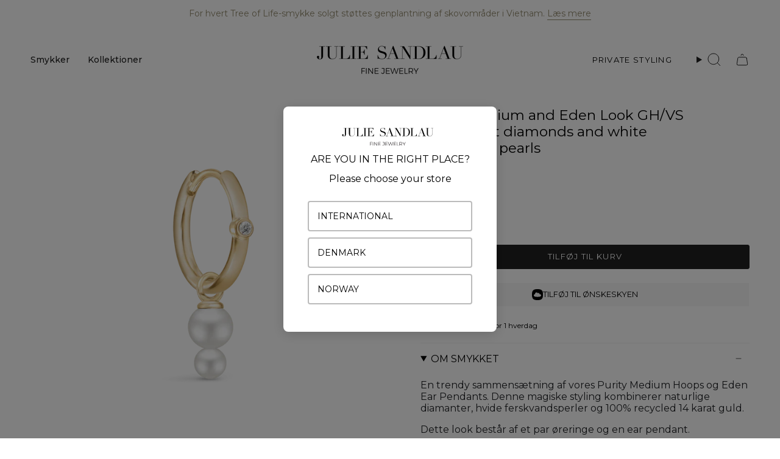

--- FILE ---
content_type: text/html; charset=utf-8
request_url: https://juliesandlau.dk/products/purity-combination-6-top-wesselton-diamond
body_size: 48082
content:
<!doctype html>
<html class="no-js no-touch supports-no-cookies" lang="da">
<head>
  <meta charset="UTF-8">
  <meta http-equiv="X-UA-Compatible" content="IE=edge">
  <meta name="viewport" content="width=device-width, initial-scale=1.0">
  <meta name="theme-color" content="#000000">
  <link rel="canonical" href="https://juliesandlau.dk/products/purity-combination-6-top-wesselton-diamond-8740302651728"">
  <!-- ======================= Broadcast Theme V5.6.1 ========================= -->


  <link href="//juliesandlau.dk/cdn/shop/t/128/assets/theme.css?v=117848029577179893451767004693" as="style" rel="preload">
  <link href="//juliesandlau.dk/cdn/shop/t/128/assets/vendor.js?v=152754676678534273481767004697" as="script" rel="preload">
  <link href="//juliesandlau.dk/cdn/shop/t/128/assets/theme.js?v=122262640503032202521767004696" as="script" rel="preload">
<style data-shopify>.loading { position: fixed; top: 0; left: 0; z-index: 99999; width: 100%; height: 100%; background: var(--bg); transition: opacity 0.2s ease-out, visibility 0.2s ease-out; }
    body.is-loaded .loading { opacity: 0; visibility: hidden; pointer-events: none; }
    .loading__image__holder { position: absolute; top: 0; left: 0; width: 100%; height: 100%; font-size: 0; display: flex; align-items: center; justify-content: center; }
    .loading__image__holder:nth-child(2) { opacity: 0; }
    .loading__image { max-width: 100px; max-height: 100px; object-fit: contain; }
    .loading--animate .loading__image__holder:nth-child(1) { animation: pulse1 2s infinite ease-in-out; }
    .loading--animate .loading__image__holder:nth-child(2) { animation: pulse2 2s infinite ease-in-out; }
    @keyframes pulse1 {
      0% { opacity: 1; }
      50% { opacity: 0; }
      100% { opacity: 1; }
    }
    @keyframes pulse2 {
      0% { opacity: 0; }
      50% { opacity: 1; }
      100% { opacity: 0; }
    }</style>
    <link rel="icon" type="image/png" href="//juliesandlau.dk/cdn/shop/files/JS_Favicon.png?crop=center&height=32&v=1757942887&width=32">
  

  <!-- Title and description ================================================ -->
  
  <title>
    
    Purity Medium and Eden Look GH/VS brilliant cut diamonds and white fre
    
    
    
      &ndash; Julie Sandlau Danmark
    
  </title>

  
    <meta name="description" content="En trendy sammensætning af vores Purity Medium Hoops og Eden Ear Pendants. Denne magiske styling kombinerer naturlige diamanter, hvide ferskvandsperler og 100% recycled 14 karat guld. Dette look består af et par øreringe og en ear pendant.">
  

  <meta property="og:site_name" content="Julie Sandlau Danmark">
<meta property="og:url" content="https://juliesandlau.dk/products/purity-combination-6-top-wesselton-diamond">
<meta property="og:title" content="Purity Medium and Eden Look GH/VS brilliant cut diamonds and white fre">
<meta property="og:type" content="product">
<meta property="og:description" content="En trendy sammensætning af vores Purity Medium Hoops og Eden Ear Pendants. Denne magiske styling kombinerer naturlige diamanter, hvide ferskvandsperler og 100% recycled 14 karat guld. Dette look består af et par øreringe og en ear pendant."><meta property="og:image" content="http://juliesandlau.dk/cdn/shop/files/CombineYG-HPS132DI_YG-EP03WHPL_02_21ff771f-b237-4bef-9f33-3e1fc6719d78.png?v=1745868658">
  <meta property="og:image:secure_url" content="https://juliesandlau.dk/cdn/shop/files/CombineYG-HPS132DI_YG-EP03WHPL_02_21ff771f-b237-4bef-9f33-3e1fc6719d78.png?v=1745868658">
  <meta property="og:image:width" content="2000">
  <meta property="og:image:height" content="2000"><meta property="og:price:amount" content="6.200">
  <meta property="og:price:currency" content="DKK"><meta name="twitter:card" content="summary_large_image">
<meta name="twitter:title" content="Purity Medium and Eden Look GH/VS brilliant cut diamonds and white fre">
<meta name="twitter:description" content="En trendy sammensætning af vores Purity Medium Hoops og Eden Ear Pendants. Denne magiske styling kombinerer naturlige diamanter, hvide ferskvandsperler og 100% recycled 14 karat guld. Dette look består af et par øreringe og en ear pendant.">

  <!-- Google Tag Manager -->
<script>(function(w,d,s,l,i){w[l]=w[l]||[];w[l].push({'gtm.start':
new Date().getTime(),event:'gtm.js'});var f=d.getElementsByTagName(s)[0],
j=d.createElement(s),dl=l!='dataLayer'?'&l='+l:'';j.async=true;j.src=
'https://www.googletagmanager.com/gtm.js?id='+i+dl;f.parentNode.insertBefore(j,f);
})(window,document,'script','dataLayer','GTM-K5N5H835');</script>
<!-- End Google Tag Manager -->
  <!-- CSS ================================================================== -->
  <style data-shopify>
@font-face {
  font-family: Montserrat;
  font-weight: 400;
  font-style: normal;
  font-display: swap;
  src: url("//juliesandlau.dk/cdn/fonts/montserrat/montserrat_n4.81949fa0ac9fd2021e16436151e8eaa539321637.woff2") format("woff2"),
       url("//juliesandlau.dk/cdn/fonts/montserrat/montserrat_n4.a6c632ca7b62da89c3594789ba828388aac693fe.woff") format("woff");
}

    @font-face {
  font-family: Montserrat;
  font-weight: 400;
  font-style: normal;
  font-display: swap;
  src: url("//juliesandlau.dk/cdn/fonts/montserrat/montserrat_n4.81949fa0ac9fd2021e16436151e8eaa539321637.woff2") format("woff2"),
       url("//juliesandlau.dk/cdn/fonts/montserrat/montserrat_n4.a6c632ca7b62da89c3594789ba828388aac693fe.woff") format("woff");
}

    @font-face {
  font-family: Montserrat;
  font-weight: 400;
  font-style: normal;
  font-display: swap;
  src: url("//juliesandlau.dk/cdn/fonts/montserrat/montserrat_n4.81949fa0ac9fd2021e16436151e8eaa539321637.woff2") format("woff2"),
       url("//juliesandlau.dk/cdn/fonts/montserrat/montserrat_n4.a6c632ca7b62da89c3594789ba828388aac693fe.woff") format("woff");
}


    
      @font-face {
  font-family: Montserrat;
  font-weight: 500;
  font-style: normal;
  font-display: swap;
  src: url("//juliesandlau.dk/cdn/fonts/montserrat/montserrat_n5.07ef3781d9c78c8b93c98419da7ad4fbeebb6635.woff2") format("woff2"),
       url("//juliesandlau.dk/cdn/fonts/montserrat/montserrat_n5.adf9b4bd8b0e4f55a0b203cdd84512667e0d5e4d.woff") format("woff");
}

    

    
      @font-face {
  font-family: Montserrat;
  font-weight: 500;
  font-style: normal;
  font-display: swap;
  src: url("//juliesandlau.dk/cdn/fonts/montserrat/montserrat_n5.07ef3781d9c78c8b93c98419da7ad4fbeebb6635.woff2") format("woff2"),
       url("//juliesandlau.dk/cdn/fonts/montserrat/montserrat_n5.adf9b4bd8b0e4f55a0b203cdd84512667e0d5e4d.woff") format("woff");
}

    

    
    

    
      @font-face {
  font-family: Montserrat;
  font-weight: 400;
  font-style: italic;
  font-display: swap;
  src: url("//juliesandlau.dk/cdn/fonts/montserrat/montserrat_i4.5a4ea298b4789e064f62a29aafc18d41f09ae59b.woff2") format("woff2"),
       url("//juliesandlau.dk/cdn/fonts/montserrat/montserrat_i4.072b5869c5e0ed5b9d2021e4c2af132e16681ad2.woff") format("woff");
}

    

    
      @font-face {
  font-family: Montserrat;
  font-weight: 500;
  font-style: italic;
  font-display: swap;
  src: url("//juliesandlau.dk/cdn/fonts/montserrat/montserrat_i5.d3a783eb0cc26f2fda1e99d1dfec3ebaea1dc164.woff2") format("woff2"),
       url("//juliesandlau.dk/cdn/fonts/montserrat/montserrat_i5.76d414ea3d56bb79ef992a9c62dce2e9063bc062.woff") format("woff");
}

    
  </style>

  
<style data-shopify>

:root {--scrollbar-width: 0px;





--COLOR-VIDEO-BG: #f2f2f2;
--COLOR-BG-BRIGHTER: #f2f2f2;--COLOR-BG: #FFFFFF;--COLOR-BG-ALPHA-25: rgba(255, 255, 255, 0.25);
--COLOR-BG-TRANSPARENT: rgba(255, 255, 255, 0);
--COLOR-BG-SECONDARY: #f7f9fa;
--COLOR-BG-SECONDARY-LIGHTEN: #ffffff;
--COLOR-BG-RGB: 255, 255, 255;

--COLOR-TEXT-DARK: #000000;
--COLOR-TEXT: #212121;
--COLOR-TEXT-LIGHT: #646464;


/* === Opacity shades of grey ===*/
--COLOR-A5:  rgba(33, 33, 33, 0.05);
--COLOR-A10: rgba(33, 33, 33, 0.1);
--COLOR-A15: rgba(33, 33, 33, 0.15);
--COLOR-A20: rgba(33, 33, 33, 0.2);
--COLOR-A25: rgba(33, 33, 33, 0.25);
--COLOR-A30: rgba(33, 33, 33, 0.3);
--COLOR-A35: rgba(33, 33, 33, 0.35);
--COLOR-A40: rgba(33, 33, 33, 0.4);
--COLOR-A45: rgba(33, 33, 33, 0.45);
--COLOR-A50: rgba(33, 33, 33, 0.5);
--COLOR-A55: rgba(33, 33, 33, 0.55);
--COLOR-A60: rgba(33, 33, 33, 0.6);
--COLOR-A65: rgba(33, 33, 33, 0.65);
--COLOR-A70: rgba(33, 33, 33, 0.7);
--COLOR-A75: rgba(33, 33, 33, 0.75);
--COLOR-A80: rgba(33, 33, 33, 0.8);
--COLOR-A85: rgba(33, 33, 33, 0.85);
--COLOR-A90: rgba(33, 33, 33, 0.9);
--COLOR-A95: rgba(33, 33, 33, 0.95);

--COLOR-BORDER: rgb(240, 240, 240);
--COLOR-BORDER-LIGHT: #f6f6f6;
--COLOR-BORDER-HAIRLINE: #f7f7f7;
--COLOR-BORDER-DARK: #bdbdbd;/* === Bright color ===*/
--COLOR-PRIMARY: #000000;
--COLOR-PRIMARY-HOVER: #000000;
--COLOR-PRIMARY-FADE: rgba(0, 0, 0, 0.05);
--COLOR-PRIMARY-FADE-HOVER: rgba(0, 0, 0, 0.1);
--COLOR-PRIMARY-LIGHT: #4d4d4d;--COLOR-PRIMARY-OPPOSITE: #ffffff;



/* === link Color ===*/
--COLOR-LINK: #212121;
--COLOR-LINK-HOVER: rgba(33, 33, 33, 0.7);
--COLOR-LINK-FADE: rgba(33, 33, 33, 0.05);
--COLOR-LINK-FADE-HOVER: rgba(33, 33, 33, 0.1);--COLOR-LINK-OPPOSITE: #ffffff;


/* === Product grid sale tags ===*/
--COLOR-SALE-BG: #f0f0f0;
--COLOR-SALE-TEXT: #1b1818;

/* === Product grid badges ===*/
--COLOR-BADGE-BG: #f0f0f0;
--COLOR-BADGE-TEXT: #212121;

/* === Product sale color ===*/
--COLOR-SALE: #938b6f;

/* === Gray background on Product grid items ===*/--filter-bg: 1.0;/* === Helper colors for form error states ===*/
--COLOR-ERROR: #721C24;
--COLOR-ERROR-BG: #F8D7DA;
--COLOR-ERROR-BORDER: #F5C6CB;



  --RADIUS: 3px;
  --RADIUS-SELECT: 3px;

--COLOR-HEADER-BG: #ffffff;--COLOR-HEADER-BG-TRANSPARENT: rgba(255, 255, 255, 0);
--COLOR-HEADER-LINK: #212121;
--COLOR-HEADER-LINK-HOVER: rgba(33, 33, 33, 0.7);

--COLOR-MENU-BG: #ffffff;
--COLOR-MENU-LINK: #938b6f;
--COLOR-MENU-LINK-HOVER: rgba(147, 139, 111, 0.7);
--COLOR-SUBMENU-BG: #ffffff;
--COLOR-SUBMENU-LINK: #212121;
--COLOR-SUBMENU-LINK-HOVER: rgba(33, 33, 33, 0.7);
--COLOR-SUBMENU-TEXT-LIGHT: #646464;
--COLOR-MENU-TRANSPARENT: #ffffff;
--COLOR-MENU-TRANSPARENT-HOVER: rgba(255, 255, 255, 0.7);--COLOR-FOOTER-BG: #ffffff;
--COLOR-FOOTER-BG-HAIRLINE: #f7f7f7;
--COLOR-FOOTER-TEXT: #212121;
--COLOR-FOOTER-TEXT-A35: rgba(33, 33, 33, 0.35);
--COLOR-FOOTER-TEXT-A75: rgba(33, 33, 33, 0.75);
--COLOR-FOOTER-LINK: #212121;
--COLOR-FOOTER-LINK-HOVER: rgba(33, 33, 33, 0.7);
--COLOR-FOOTER-BORDER: #212121;

--TRANSPARENT: rgba(255, 255, 255, 0);

/* === Default overlay opacity ===*/
--overlay-opacity: 0;
--underlay-opacity: 1;
--underlay-bg: rgba(0,0,0,0.4);

/* === Custom Cursor ===*/
--ICON-ZOOM-IN: url( "//juliesandlau.dk/cdn/shop/t/128/assets/icon-zoom-in.svg?v=182473373117644429561767004681" );
--ICON-ZOOM-OUT: url( "//juliesandlau.dk/cdn/shop/t/128/assets/icon-zoom-out.svg?v=101497157853986683871767004682" );

/* === Custom Icons ===*/


  
  --ICON-ADD-BAG: url( "//juliesandlau.dk/cdn/shop/t/128/assets/icon-add-bag.svg?v=23763382405227654651767004670" );
  --ICON-ADD-CART: url( "//juliesandlau.dk/cdn/shop/t/128/assets/icon-add-cart.svg?v=3962293684743587821767004673" );
  --ICON-ARROW-LEFT: url( "//juliesandlau.dk/cdn/shop/t/128/assets/icon-arrow-left.svg?v=136066145774695772731767004676" );
  --ICON-ARROW-RIGHT: url( "//juliesandlau.dk/cdn/shop/t/128/assets/icon-arrow-right.svg?v=150928298113663093401767004678" );
  --ICON-SELECT: url("//juliesandlau.dk/cdn/shop/t/128/assets/icon-select.svg?v=167170173659852274001767004680");


--PRODUCT-GRID-ASPECT-RATIO: 100%;

/* === Typography ===*/
--FONT-WEIGHT-BODY: 400;
--FONT-WEIGHT-BODY-BOLD: 500;

--FONT-STACK-BODY: Montserrat, sans-serif;
--FONT-STYLE-BODY: normal;
--FONT-STYLE-BODY-ITALIC: italic;
--FONT-ADJUST-BODY: 1.0;

--LETTER-SPACING-BODY: 0.0em;

--FONT-WEIGHT-HEADING: 400;
--FONT-WEIGHT-HEADING-BOLD: 500;

--FONT-UPPERCASE-HEADING: none;
--LETTER-SPACING-HEADING: 0.0em;

--FONT-STACK-HEADING: Montserrat, sans-serif;
--FONT-STYLE-HEADING: normal;
--FONT-STYLE-HEADING-ITALIC: italic;
--FONT-ADJUST-HEADING: 1.0;

--FONT-WEIGHT-SUBHEADING: 400;
--FONT-WEIGHT-SUBHEADING-BOLD: 500;

--FONT-STACK-SUBHEADING: Montserrat, sans-serif;
--FONT-STYLE-SUBHEADING: normal;
--FONT-STYLE-SUBHEADING-ITALIC: italic;
--FONT-ADJUST-SUBHEADING: 1.0;

--FONT-UPPERCASE-SUBHEADING: none;
--LETTER-SPACING-SUBHEADING: 0.1em;

--FONT-STACK-NAV: Montserrat, sans-serif;
--FONT-STYLE-NAV: normal;
--FONT-STYLE-NAV-ITALIC: italic;
--FONT-ADJUST-NAV: 1.0;

--FONT-WEIGHT-NAV: 400;
--FONT-WEIGHT-NAV-BOLD: 500;

--LETTER-SPACING-NAV: 0.0em;

--FONT-SIZE-BASE: 1.0rem;
--FONT-SIZE-BASE-PERCENT: 1.0;

/* === Parallax ===*/
--PARALLAX-STRENGTH-MIN: 110.0%;
--PARALLAX-STRENGTH-MAX: 120.0%;--COLUMNS: 4;
--COLUMNS-MEDIUM: 3;
--COLUMNS-SMALL: 2;
--COLUMNS-MOBILE: 1;--LAYOUT-OUTER: 50px;
  --LAYOUT-GUTTER: 32px;
  --LAYOUT-OUTER-MEDIUM: 30px;
  --LAYOUT-GUTTER-MEDIUM: 22px;
  --LAYOUT-OUTER-SMALL: 16px;
  --LAYOUT-GUTTER-SMALL: 16px;--base-animation-delay: 0ms;
--line-height-normal: 1.375; /* Equals to line-height: normal; */--SIDEBAR-WIDTH: 288px;
  --SIDEBAR-WIDTH-MEDIUM: 258px;--DRAWER-WIDTH: 380px;--ICON-STROKE-WIDTH: 1px;

--COLOR-TEXT-DARK: #000000;
--COLOR-TEXT:#000000;
--COLOR-TEXT-LIGHT: #212121;



/* === Button General ===*/
--BTN-FONT-STACK: Montserrat, sans-serif;
--BTN-FONT-WEIGHT: 400;
--BTN-FONT-STYLE: normal;
--BTN-FONT-SIZE: 13px;

--BTN-LETTER-SPACING: 0.1em;
--BTN-UPPERCASE: uppercase;
--BTN-TEXT-ARROW-OFFSET: -1px;

/* === Button Primary ===*/
--BTN-PRIMARY-BORDER-COLOR: #f7f9fa;
--BTN-PRIMARY-BG-COLOR: #212121;
--BTN-PRIMARY-TEXT-COLOR: #ffffff;


  --BTN-PRIMARY-BG-COLOR-BRIGHTER: #3b3b3b;


/* === Button Secondary ===*/
--BTN-SECONDARY-BORDER-COLOR: #212121;
--BTN-SECONDARY-BG-COLOR: #ffffff;
--BTN-SECONDARY-TEXT-COLOR: #212121;


  --BTN-SECONDARY-BG-COLOR-BRIGHTER: #f2f2f2;


/* === Button White ===*/
--TEXT-BTN-BORDER-WHITE: #fff;
--TEXT-BTN-BG-WHITE: #fff;
--TEXT-BTN-WHITE: #000;
--TEXT-BTN-BG-WHITE-BRIGHTER: #f2f2f2;

/* === Button Black ===*/
--TEXT-BTN-BG-BLACK: #000;
--TEXT-BTN-BORDER-BLACK: #000;
--TEXT-BTN-BLACK: #fff;
--TEXT-BTN-BG-BLACK-BRIGHTER: #1a1a1a;

/* === Default Cart Gradient ===*/

--FREE-SHIPPING-GRADIENT: linear-gradient(to right, var(--COLOR-PRIMARY-LIGHT) 0%, var(--COLOR-PRIMARY) 100%);

/* === Swatch Size ===*/
--swatch-size-filters: calc(1.15rem * var(--FONT-ADJUST-BODY));
--swatch-size-product: calc(2.2rem * var(--FONT-ADJUST-BODY));
}

/* === Backdrop ===*/
::backdrop {
  --underlay-opacity: 1;
  --underlay-bg: rgba(0,0,0,0.4);
}
</style>


  <link href="//juliesandlau.dk/cdn/shop/t/128/assets/theme.css?v=117848029577179893451767004693" rel="stylesheet" type="text/css" media="all" />
  <link href="//juliesandlau.dk/cdn/shop/t/128/assets/custom.css?v=170926767739070198811769164299" rel="stylesheet" type="text/css" media="all" />

<script>
    if (window.navigator.userAgent.indexOf('MSIE ') > 0 || window.navigator.userAgent.indexOf('Trident/') > 0) {
      document.documentElement.className = document.documentElement.className + ' ie';

      var scripts = document.getElementsByTagName('script')[0];
      var polyfill = document.createElement("script");
      polyfill.defer = true;
      polyfill.src = "//juliesandlau.dk/cdn/shop/t/128/assets/ie11.js?v=144489047535103983231767004683";

      scripts.parentNode.insertBefore(polyfill, scripts);
    } else {
      document.documentElement.className = document.documentElement.className.replace('no-js', 'js');
    }

    document.documentElement.style.setProperty('--scrollbar-width', `${getScrollbarWidth()}px`);

    function getScrollbarWidth() {
      // Creating invisible container
      const outer = document.createElement('div');
      outer.style.visibility = 'hidden';
      outer.style.overflow = 'scroll'; // forcing scrollbar to appear
      outer.style.msOverflowStyle = 'scrollbar'; // needed for WinJS apps
      document.documentElement.appendChild(outer);

      // Creating inner element and placing it in the container
      const inner = document.createElement('div');
      outer.appendChild(inner);

      // Calculating difference between container's full width and the child width
      const scrollbarWidth = outer.offsetWidth - inner.offsetWidth;

      // Removing temporary elements from the DOM
      outer.parentNode.removeChild(outer);

      return scrollbarWidth;
    }

    let root = '/';
    if (root[root.length - 1] !== '/') {
      root = root + '/';
    }

    window.theme = {
      routes: {
        root: root,
        cart_url: '/cart',
        cart_add_url: '/cart/add',
        cart_change_url: '/cart/change',
        product_recommendations_url: '/recommendations/products',
        predictive_search_url: '/search/suggest',
        addresses_url: '/account/addresses'
      },
      assets: {
        photoswipe: '//juliesandlau.dk/cdn/shop/t/128/assets/photoswipe.js?v=162613001030112971491767004688',
        smoothscroll: '//juliesandlau.dk/cdn/shop/t/128/assets/smoothscroll.js?v=37906625415260927261767004688',
      },
      strings: {
        addToCart: "Tilføj til kurv",
        cartAcceptanceError: "Du skal acceptere vores salgs- og leveringsbetingelser",
        soldOut: "Udsolgt",
        from: "Fra",
        preOrder: "Pre-order",
        sale: "Sale",
        subscription: "Subscription",
        unavailable: "Unavailable",
        unitPrice: "Unit price",
        unitPriceSeparator: "Per",
        shippingCalcSubmitButton: "Bereg levering",
        shippingCalcSubmitButtonDisabled: "Beregner...",
        selectValue: "Select value",
        selectColor: "Vælg farve",
        oneColor: "Farve",
        otherColor: "Farver",
        upsellAddToCart: "Tilføj",
        free: "Free",
        swatchesColor: "Farve",
        sku: "SKU",
      },
      settings: {
        cartType: "drawer",
        customerLoggedIn: null ? true : false,
        enableQuickAdd: true,
        enableAnimations: true,
        variantOnSale: true,
        collectionSwatchStyle: "text-slider",
      },
      sliderArrows: {
        prev: '<button type="button" class="slider__button slider__button--prev" data-button-arrow data-button-prev>' + "Tidligere" + '</button>',
        next: '<button type="button" class="slider__button slider__button--next" data-button-arrow data-button-next>' + "Næste" + '</button>',
      },
      moneyFormat: true ? "{{amount_no_decimals_with_comma_separator}} DKK" : "{{amount_no_decimals_with_comma_separator}} DKK",
      moneyWithoutCurrencyFormat: "{{amount_no_decimals_with_comma_separator}} DKK",
      moneyWithCurrencyFormat: "{{amount_no_decimals_with_comma_separator}} DKK",
      subtotal: 0,
      info: {
        name: 'broadcast'
      },
      version: '5.6.1'
    };

    let windowInnerHeight = window.innerHeight;
    document.documentElement.style.setProperty('--full-height', `${windowInnerHeight}px`);
    document.documentElement.style.setProperty('--three-quarters', `${windowInnerHeight * 0.75}px`);
    document.documentElement.style.setProperty('--two-thirds', `${windowInnerHeight * 0.66}px`);
    document.documentElement.style.setProperty('--one-half', `${windowInnerHeight * 0.5}px`);
    document.documentElement.style.setProperty('--one-third', `${windowInnerHeight * 0.33}px`);
    document.documentElement.style.setProperty('--one-fifth', `${windowInnerHeight * 0.2}px`);
  </script>

  

  <!-- Theme Javascript ============================================================== -->
  <script src="//juliesandlau.dk/cdn/shop/t/128/assets/vendor.js?v=152754676678534273481767004697" defer="defer"></script>
  <script src="//juliesandlau.dk/cdn/shop/t/128/assets/theme.js?v=122262640503032202521767004696" defer="defer"></script><!-- Shopify app scripts =========================================================== -->

  <script>window.performance && window.performance.mark && window.performance.mark('shopify.content_for_header.start');</script><meta name="google-site-verification" content="pCHfCFazYYdc8txuVElgLxdOHUaHMnEGSQUaHAep3-s">
<meta id="shopify-digital-wallet" name="shopify-digital-wallet" content="/28533424206/digital_wallets/dialog">
<meta name="shopify-checkout-api-token" content="858670f5345148df5dc583da65409abc">
<link rel="alternate" type="application/json+oembed" href="https://juliesandlau.dk/products/purity-combination-6-top-wesselton-diamond.oembed">
<script async="async" src="/checkouts/internal/preloads.js?locale=da-DK"></script>
<link rel="preconnect" href="https://shop.app" crossorigin="anonymous">
<script async="async" src="https://shop.app/checkouts/internal/preloads.js?locale=da-DK&shop_id=28533424206" crossorigin="anonymous"></script>
<script id="apple-pay-shop-capabilities" type="application/json">{"shopId":28533424206,"countryCode":"DK","currencyCode":"DKK","merchantCapabilities":["supports3DS"],"merchantId":"gid:\/\/shopify\/Shop\/28533424206","merchantName":"Julie Sandlau Danmark","requiredBillingContactFields":["postalAddress","email","phone"],"requiredShippingContactFields":["postalAddress","email","phone"],"shippingType":"shipping","supportedNetworks":["visa","maestro","masterCard","amex"],"total":{"type":"pending","label":"Julie Sandlau Danmark","amount":"1.00"},"shopifyPaymentsEnabled":true,"supportsSubscriptions":true}</script>
<script id="shopify-features" type="application/json">{"accessToken":"858670f5345148df5dc583da65409abc","betas":["rich-media-storefront-analytics"],"domain":"juliesandlau.dk","predictiveSearch":true,"shopId":28533424206,"locale":"da"}</script>
<script>var Shopify = Shopify || {};
Shopify.shop = "juliesandlau-dk.myshopify.com";
Shopify.locale = "da";
Shopify.currency = {"active":"DKK","rate":"1.0"};
Shopify.country = "DK";
Shopify.theme = {"name":"Jan | Live","id":180214825296,"schema_name":"Broadcast","schema_version":"5.6.1","theme_store_id":null,"role":"main"};
Shopify.theme.handle = "null";
Shopify.theme.style = {"id":null,"handle":null};
Shopify.cdnHost = "juliesandlau.dk/cdn";
Shopify.routes = Shopify.routes || {};
Shopify.routes.root = "/";</script>
<script type="module">!function(o){(o.Shopify=o.Shopify||{}).modules=!0}(window);</script>
<script>!function(o){function n(){var o=[];function n(){o.push(Array.prototype.slice.apply(arguments))}return n.q=o,n}var t=o.Shopify=o.Shopify||{};t.loadFeatures=n(),t.autoloadFeatures=n()}(window);</script>
<script>
  window.ShopifyPay = window.ShopifyPay || {};
  window.ShopifyPay.apiHost = "shop.app\/pay";
  window.ShopifyPay.redirectState = null;
</script>
<script id="shop-js-analytics" type="application/json">{"pageType":"product"}</script>
<script defer="defer" async type="module" src="//juliesandlau.dk/cdn/shopifycloud/shop-js/modules/v2/client.init-shop-cart-sync_ByjAFD2B.da.esm.js"></script>
<script defer="defer" async type="module" src="//juliesandlau.dk/cdn/shopifycloud/shop-js/modules/v2/chunk.common_D-UimmQe.esm.js"></script>
<script defer="defer" async type="module" src="//juliesandlau.dk/cdn/shopifycloud/shop-js/modules/v2/chunk.modal_C_zrfWbZ.esm.js"></script>
<script type="module">
  await import("//juliesandlau.dk/cdn/shopifycloud/shop-js/modules/v2/client.init-shop-cart-sync_ByjAFD2B.da.esm.js");
await import("//juliesandlau.dk/cdn/shopifycloud/shop-js/modules/v2/chunk.common_D-UimmQe.esm.js");
await import("//juliesandlau.dk/cdn/shopifycloud/shop-js/modules/v2/chunk.modal_C_zrfWbZ.esm.js");

  window.Shopify.SignInWithShop?.initShopCartSync?.({"fedCMEnabled":true,"windoidEnabled":true});

</script>
<script>
  window.Shopify = window.Shopify || {};
  if (!window.Shopify.featureAssets) window.Shopify.featureAssets = {};
  window.Shopify.featureAssets['shop-js'] = {"shop-cart-sync":["modules/v2/client.shop-cart-sync_qz5uXrN8.da.esm.js","modules/v2/chunk.common_D-UimmQe.esm.js","modules/v2/chunk.modal_C_zrfWbZ.esm.js"],"init-fed-cm":["modules/v2/client.init-fed-cm_D_N3sqvD.da.esm.js","modules/v2/chunk.common_D-UimmQe.esm.js","modules/v2/chunk.modal_C_zrfWbZ.esm.js"],"shop-cash-offers":["modules/v2/client.shop-cash-offers_DhVW52AO.da.esm.js","modules/v2/chunk.common_D-UimmQe.esm.js","modules/v2/chunk.modal_C_zrfWbZ.esm.js"],"shop-login-button":["modules/v2/client.shop-login-button_Bz65kmm8.da.esm.js","modules/v2/chunk.common_D-UimmQe.esm.js","modules/v2/chunk.modal_C_zrfWbZ.esm.js"],"pay-button":["modules/v2/client.pay-button_DnrmL6jh.da.esm.js","modules/v2/chunk.common_D-UimmQe.esm.js","modules/v2/chunk.modal_C_zrfWbZ.esm.js"],"shop-button":["modules/v2/client.shop-button_DB0cg2eC.da.esm.js","modules/v2/chunk.common_D-UimmQe.esm.js","modules/v2/chunk.modal_C_zrfWbZ.esm.js"],"avatar":["modules/v2/client.avatar_BTnouDA3.da.esm.js"],"init-windoid":["modules/v2/client.init-windoid_Chj1FYNy.da.esm.js","modules/v2/chunk.common_D-UimmQe.esm.js","modules/v2/chunk.modal_C_zrfWbZ.esm.js"],"init-shop-for-new-customer-accounts":["modules/v2/client.init-shop-for-new-customer-accounts_uX0xi2qL.da.esm.js","modules/v2/client.shop-login-button_Bz65kmm8.da.esm.js","modules/v2/chunk.common_D-UimmQe.esm.js","modules/v2/chunk.modal_C_zrfWbZ.esm.js"],"init-shop-email-lookup-coordinator":["modules/v2/client.init-shop-email-lookup-coordinator_DwZPtK8d.da.esm.js","modules/v2/chunk.common_D-UimmQe.esm.js","modules/v2/chunk.modal_C_zrfWbZ.esm.js"],"init-shop-cart-sync":["modules/v2/client.init-shop-cart-sync_ByjAFD2B.da.esm.js","modules/v2/chunk.common_D-UimmQe.esm.js","modules/v2/chunk.modal_C_zrfWbZ.esm.js"],"shop-toast-manager":["modules/v2/client.shop-toast-manager_BMA2g2Ij.da.esm.js","modules/v2/chunk.common_D-UimmQe.esm.js","modules/v2/chunk.modal_C_zrfWbZ.esm.js"],"init-customer-accounts":["modules/v2/client.init-customer-accounts_Ke9RQP0f.da.esm.js","modules/v2/client.shop-login-button_Bz65kmm8.da.esm.js","modules/v2/chunk.common_D-UimmQe.esm.js","modules/v2/chunk.modal_C_zrfWbZ.esm.js"],"init-customer-accounts-sign-up":["modules/v2/client.init-customer-accounts-sign-up_D7dx6-OC.da.esm.js","modules/v2/client.shop-login-button_Bz65kmm8.da.esm.js","modules/v2/chunk.common_D-UimmQe.esm.js","modules/v2/chunk.modal_C_zrfWbZ.esm.js"],"shop-follow-button":["modules/v2/client.shop-follow-button_DEtekCxG.da.esm.js","modules/v2/chunk.common_D-UimmQe.esm.js","modules/v2/chunk.modal_C_zrfWbZ.esm.js"],"checkout-modal":["modules/v2/client.checkout-modal_HipNIzHn.da.esm.js","modules/v2/chunk.common_D-UimmQe.esm.js","modules/v2/chunk.modal_C_zrfWbZ.esm.js"],"shop-login":["modules/v2/client.shop-login_CMPbvEnf.da.esm.js","modules/v2/chunk.common_D-UimmQe.esm.js","modules/v2/chunk.modal_C_zrfWbZ.esm.js"],"lead-capture":["modules/v2/client.lead-capture_COiqWsoF.da.esm.js","modules/v2/chunk.common_D-UimmQe.esm.js","modules/v2/chunk.modal_C_zrfWbZ.esm.js"],"payment-terms":["modules/v2/client.payment-terms_BSW28YRI.da.esm.js","modules/v2/chunk.common_D-UimmQe.esm.js","modules/v2/chunk.modal_C_zrfWbZ.esm.js"]};
</script>
<script>(function() {
  var isLoaded = false;
  function asyncLoad() {
    if (isLoaded) return;
    isLoaded = true;
    var urls = ["https:\/\/cdn.nfcube.com\/instafeed-e20d8a8883356fb9710d085371a74392.js?shop=juliesandlau-dk.myshopify.com","https:\/\/cdn.sesami.co\/shopify.js?shop=juliesandlau-dk.myshopify.com"];
    for (var i = 0; i < urls.length; i++) {
      var s = document.createElement('script');
      s.type = 'text/javascript';
      s.async = true;
      s.src = urls[i];
      var x = document.getElementsByTagName('script')[0];
      x.parentNode.insertBefore(s, x);
    }
  };
  if(window.attachEvent) {
    window.attachEvent('onload', asyncLoad);
  } else {
    window.addEventListener('load', asyncLoad, false);
  }
})();</script>
<script id="__st">var __st={"a":28533424206,"offset":3600,"reqid":"8810eeff-28f0-4ca7-97b6-d8411ce5fe11-1769422647","pageurl":"juliesandlau.dk\/products\/purity-combination-6-top-wesselton-diamond","u":"6c8e518aa79e","p":"product","rtyp":"product","rid":8740302651728};</script>
<script>window.ShopifyPaypalV4VisibilityTracking = true;</script>
<script id="captcha-bootstrap">!function(){'use strict';const t='contact',e='account',n='new_comment',o=[[t,t],['blogs',n],['comments',n],[t,'customer']],c=[[e,'customer_login'],[e,'guest_login'],[e,'recover_customer_password'],[e,'create_customer']],r=t=>t.map((([t,e])=>`form[action*='/${t}']:not([data-nocaptcha='true']) input[name='form_type'][value='${e}']`)).join(','),a=t=>()=>t?[...document.querySelectorAll(t)].map((t=>t.form)):[];function s(){const t=[...o],e=r(t);return a(e)}const i='password',u='form_key',d=['recaptcha-v3-token','g-recaptcha-response','h-captcha-response',i],f=()=>{try{return window.sessionStorage}catch{return}},m='__shopify_v',_=t=>t.elements[u];function p(t,e,n=!1){try{const o=window.sessionStorage,c=JSON.parse(o.getItem(e)),{data:r}=function(t){const{data:e,action:n}=t;return t[m]||n?{data:e,action:n}:{data:t,action:n}}(c);for(const[e,n]of Object.entries(r))t.elements[e]&&(t.elements[e].value=n);n&&o.removeItem(e)}catch(o){console.error('form repopulation failed',{error:o})}}const l='form_type',E='cptcha';function T(t){t.dataset[E]=!0}const w=window,h=w.document,L='Shopify',v='ce_forms',y='captcha';let A=!1;((t,e)=>{const n=(g='f06e6c50-85a8-45c8-87d0-21a2b65856fe',I='https://cdn.shopify.com/shopifycloud/storefront-forms-hcaptcha/ce_storefront_forms_captcha_hcaptcha.v1.5.2.iife.js',D={infoText:'Beskyttet af hCaptcha',privacyText:'Beskyttelse af persondata',termsText:'Vilkår'},(t,e,n)=>{const o=w[L][v],c=o.bindForm;if(c)return c(t,g,e,D).then(n);var r;o.q.push([[t,g,e,D],n]),r=I,A||(h.body.append(Object.assign(h.createElement('script'),{id:'captcha-provider',async:!0,src:r})),A=!0)});var g,I,D;w[L]=w[L]||{},w[L][v]=w[L][v]||{},w[L][v].q=[],w[L][y]=w[L][y]||{},w[L][y].protect=function(t,e){n(t,void 0,e),T(t)},Object.freeze(w[L][y]),function(t,e,n,w,h,L){const[v,y,A,g]=function(t,e,n){const i=e?o:[],u=t?c:[],d=[...i,...u],f=r(d),m=r(i),_=r(d.filter((([t,e])=>n.includes(e))));return[a(f),a(m),a(_),s()]}(w,h,L),I=t=>{const e=t.target;return e instanceof HTMLFormElement?e:e&&e.form},D=t=>v().includes(t);t.addEventListener('submit',(t=>{const e=I(t);if(!e)return;const n=D(e)&&!e.dataset.hcaptchaBound&&!e.dataset.recaptchaBound,o=_(e),c=g().includes(e)&&(!o||!o.value);(n||c)&&t.preventDefault(),c&&!n&&(function(t){try{if(!f())return;!function(t){const e=f();if(!e)return;const n=_(t);if(!n)return;const o=n.value;o&&e.removeItem(o)}(t);const e=Array.from(Array(32),(()=>Math.random().toString(36)[2])).join('');!function(t,e){_(t)||t.append(Object.assign(document.createElement('input'),{type:'hidden',name:u})),t.elements[u].value=e}(t,e),function(t,e){const n=f();if(!n)return;const o=[...t.querySelectorAll(`input[type='${i}']`)].map((({name:t})=>t)),c=[...d,...o],r={};for(const[a,s]of new FormData(t).entries())c.includes(a)||(r[a]=s);n.setItem(e,JSON.stringify({[m]:1,action:t.action,data:r}))}(t,e)}catch(e){console.error('failed to persist form',e)}}(e),e.submit())}));const S=(t,e)=>{t&&!t.dataset[E]&&(n(t,e.some((e=>e===t))),T(t))};for(const o of['focusin','change'])t.addEventListener(o,(t=>{const e=I(t);D(e)&&S(e,y())}));const B=e.get('form_key'),M=e.get(l),P=B&&M;t.addEventListener('DOMContentLoaded',(()=>{const t=y();if(P)for(const e of t)e.elements[l].value===M&&p(e,B);[...new Set([...A(),...v().filter((t=>'true'===t.dataset.shopifyCaptcha))])].forEach((e=>S(e,t)))}))}(h,new URLSearchParams(w.location.search),n,t,e,['guest_login'])})(!0,!1)}();</script>
<script integrity="sha256-4kQ18oKyAcykRKYeNunJcIwy7WH5gtpwJnB7kiuLZ1E=" data-source-attribution="shopify.loadfeatures" defer="defer" src="//juliesandlau.dk/cdn/shopifycloud/storefront/assets/storefront/load_feature-a0a9edcb.js" crossorigin="anonymous"></script>
<script crossorigin="anonymous" defer="defer" src="//juliesandlau.dk/cdn/shopifycloud/storefront/assets/shopify_pay/storefront-65b4c6d7.js?v=20250812"></script>
<script data-source-attribution="shopify.dynamic_checkout.dynamic.init">var Shopify=Shopify||{};Shopify.PaymentButton=Shopify.PaymentButton||{isStorefrontPortableWallets:!0,init:function(){window.Shopify.PaymentButton.init=function(){};var t=document.createElement("script");t.src="https://juliesandlau.dk/cdn/shopifycloud/portable-wallets/latest/portable-wallets.da.js",t.type="module",document.head.appendChild(t)}};
</script>
<script data-source-attribution="shopify.dynamic_checkout.buyer_consent">
  function portableWalletsHideBuyerConsent(e){var t=document.getElementById("shopify-buyer-consent"),n=document.getElementById("shopify-subscription-policy-button");t&&n&&(t.classList.add("hidden"),t.setAttribute("aria-hidden","true"),n.removeEventListener("click",e))}function portableWalletsShowBuyerConsent(e){var t=document.getElementById("shopify-buyer-consent"),n=document.getElementById("shopify-subscription-policy-button");t&&n&&(t.classList.remove("hidden"),t.removeAttribute("aria-hidden"),n.addEventListener("click",e))}window.Shopify?.PaymentButton&&(window.Shopify.PaymentButton.hideBuyerConsent=portableWalletsHideBuyerConsent,window.Shopify.PaymentButton.showBuyerConsent=portableWalletsShowBuyerConsent);
</script>
<script data-source-attribution="shopify.dynamic_checkout.cart.bootstrap">document.addEventListener("DOMContentLoaded",(function(){function t(){return document.querySelector("shopify-accelerated-checkout-cart, shopify-accelerated-checkout")}if(t())Shopify.PaymentButton.init();else{new MutationObserver((function(e,n){t()&&(Shopify.PaymentButton.init(),n.disconnect())})).observe(document.body,{childList:!0,subtree:!0})}}));
</script>
<link id="shopify-accelerated-checkout-styles" rel="stylesheet" media="screen" href="https://juliesandlau.dk/cdn/shopifycloud/portable-wallets/latest/accelerated-checkout-backwards-compat.css" crossorigin="anonymous">
<style id="shopify-accelerated-checkout-cart">
        #shopify-buyer-consent {
  margin-top: 1em;
  display: inline-block;
  width: 100%;
}

#shopify-buyer-consent.hidden {
  display: none;
}

#shopify-subscription-policy-button {
  background: none;
  border: none;
  padding: 0;
  text-decoration: underline;
  font-size: inherit;
  cursor: pointer;
}

#shopify-subscription-policy-button::before {
  box-shadow: none;
}

      </style>

<script>window.performance && window.performance.mark && window.performance.mark('shopify.content_for_header.end');</script>

<script async type="text/javascript" src="https://static.klaviyo.com/onsite/js/klaviyo.js?company_id=WdEPhk"></script>






	





<script>
if (window.location.href.indexOf('_gl') > -1 || window.location.href.indexOf('_ga') > -1) {
    var cleanUrl = window.location.href.split('?')[0];
    window.history.replaceState({}, document.title, cleanUrl);
}

</script>



<meta name="google-site-verification" content="N7AYr84-H2fX6wAyKGWVhJDADYjH8iwo5HVMhIM4JGk" />

<!-- BEGIN app block: shopify://apps/geo-pro-geolocation/blocks/geopro/16fc5313-7aee-4e90-ac95-f50fc7c8b657 --><!-- This snippet is used to load Geo:Pro data on the storefront -->
<meta class='geo-ip' content='[base64]'>
<!-- This snippet initializes the plugin -->
<script async>
  try {
    const loadGeoPro=()=>{let e=e=>{if(!e||e.isCrawler||"success"!==e.message){window.geopro_cancel="1";return}let o=e.isAdmin?"el-geoip-location-admin":"el-geoip-location",s=Date.now()+864e5;localStorage.setItem(o,JSON.stringify({value:e.data,expires:s})),e.isAdmin&&localStorage.setItem("el-geoip-admin",JSON.stringify({value:"1",expires:s}))},o=new XMLHttpRequest;o.open("GET","https://geo.geoproapp.com?x-api-key=91e359ab7-2b63-539e-1de2-c4bf731367a7",!0),o.responseType="json",o.onload=()=>e(200===o.status?o.response:null),o.send()},load=!["el-geoip-location-admin","el-geoip-location"].some(e=>{try{let o=JSON.parse(localStorage.getItem(e));return o&&o.expires>Date.now()}catch(s){return!1}});load&&loadGeoPro();
  } catch(e) {
    console.warn('Geo:Pro error', e);
    window.geopro_cancel = '1';
  }
</script>
<script src="https://cdn.shopify.com/extensions/019b746b-26da-7a64-a671-397924f34f11/easylocation-195/assets/easylocation-storefront.min.js" type="text/javascript" async></script>


<!-- END app block --><!-- BEGIN app block: shopify://apps/smart-seo/blocks/smartseo/7b0a6064-ca2e-4392-9a1d-8c43c942357b --><meta name="smart-seo-integrated" content="true" /><!-- metatagsSavedToSEOFields: true --><!-- END app block --><!-- BEGIN app block: shopify://apps/pagefly-page-builder/blocks/app-embed/83e179f7-59a0-4589-8c66-c0dddf959200 -->

<!-- BEGIN app snippet: pagefly-cro-ab-testing-main -->







<script>
  ;(function () {
    const url = new URL(window.location)
    const viewParam = url.searchParams.get('view')
    if (viewParam && viewParam.includes('variant-pf-')) {
      url.searchParams.set('pf_v', viewParam)
      url.searchParams.delete('view')
      window.history.replaceState({}, '', url)
    }
  })()
</script>



<script type='module'>
  
  window.PAGEFLY_CRO = window.PAGEFLY_CRO || {}

  window.PAGEFLY_CRO['data_debug'] = {
    original_template_suffix: "all_products",
    allow_ab_test: false,
    ab_test_start_time: 0,
    ab_test_end_time: 0,
    today_date_time: 1769422648000,
  }
  window.PAGEFLY_CRO['GA4'] = { enabled: false}
</script>

<!-- END app snippet -->








  <script src='https://cdn.shopify.com/extensions/019bf883-1122-7445-9dca-5d60e681c2c8/pagefly-page-builder-216/assets/pagefly-helper.js' defer='defer'></script>

  <script src='https://cdn.shopify.com/extensions/019bf883-1122-7445-9dca-5d60e681c2c8/pagefly-page-builder-216/assets/pagefly-general-helper.js' defer='defer'></script>

  <script src='https://cdn.shopify.com/extensions/019bf883-1122-7445-9dca-5d60e681c2c8/pagefly-page-builder-216/assets/pagefly-snap-slider.js' defer='defer'></script>

  <script src='https://cdn.shopify.com/extensions/019bf883-1122-7445-9dca-5d60e681c2c8/pagefly-page-builder-216/assets/pagefly-slideshow-v3.js' defer='defer'></script>

  <script src='https://cdn.shopify.com/extensions/019bf883-1122-7445-9dca-5d60e681c2c8/pagefly-page-builder-216/assets/pagefly-slideshow-v4.js' defer='defer'></script>

  <script src='https://cdn.shopify.com/extensions/019bf883-1122-7445-9dca-5d60e681c2c8/pagefly-page-builder-216/assets/pagefly-glider.js' defer='defer'></script>

  <script src='https://cdn.shopify.com/extensions/019bf883-1122-7445-9dca-5d60e681c2c8/pagefly-page-builder-216/assets/pagefly-slideshow-v1-v2.js' defer='defer'></script>

  <script src='https://cdn.shopify.com/extensions/019bf883-1122-7445-9dca-5d60e681c2c8/pagefly-page-builder-216/assets/pagefly-product-media.js' defer='defer'></script>

  <script src='https://cdn.shopify.com/extensions/019bf883-1122-7445-9dca-5d60e681c2c8/pagefly-page-builder-216/assets/pagefly-product.js' defer='defer'></script>


<script id='pagefly-helper-data' type='application/json'>
  {
    "page_optimization": {
      "assets_prefetching": false
    },
    "elements_asset_mapper": {
      "Accordion": "https://cdn.shopify.com/extensions/019bf883-1122-7445-9dca-5d60e681c2c8/pagefly-page-builder-216/assets/pagefly-accordion.js",
      "Accordion3": "https://cdn.shopify.com/extensions/019bf883-1122-7445-9dca-5d60e681c2c8/pagefly-page-builder-216/assets/pagefly-accordion3.js",
      "CountDown": "https://cdn.shopify.com/extensions/019bf883-1122-7445-9dca-5d60e681c2c8/pagefly-page-builder-216/assets/pagefly-countdown.js",
      "GMap1": "https://cdn.shopify.com/extensions/019bf883-1122-7445-9dca-5d60e681c2c8/pagefly-page-builder-216/assets/pagefly-gmap.js",
      "GMap2": "https://cdn.shopify.com/extensions/019bf883-1122-7445-9dca-5d60e681c2c8/pagefly-page-builder-216/assets/pagefly-gmap.js",
      "GMapBasicV2": "https://cdn.shopify.com/extensions/019bf883-1122-7445-9dca-5d60e681c2c8/pagefly-page-builder-216/assets/pagefly-gmap.js",
      "GMapAdvancedV2": "https://cdn.shopify.com/extensions/019bf883-1122-7445-9dca-5d60e681c2c8/pagefly-page-builder-216/assets/pagefly-gmap.js",
      "HTML.Video": "https://cdn.shopify.com/extensions/019bf883-1122-7445-9dca-5d60e681c2c8/pagefly-page-builder-216/assets/pagefly-htmlvideo.js",
      "HTML.Video2": "https://cdn.shopify.com/extensions/019bf883-1122-7445-9dca-5d60e681c2c8/pagefly-page-builder-216/assets/pagefly-htmlvideo2.js",
      "HTML.Video3": "https://cdn.shopify.com/extensions/019bf883-1122-7445-9dca-5d60e681c2c8/pagefly-page-builder-216/assets/pagefly-htmlvideo2.js",
      "BackgroundVideo": "https://cdn.shopify.com/extensions/019bf883-1122-7445-9dca-5d60e681c2c8/pagefly-page-builder-216/assets/pagefly-htmlvideo2.js",
      "Instagram": "https://cdn.shopify.com/extensions/019bf883-1122-7445-9dca-5d60e681c2c8/pagefly-page-builder-216/assets/pagefly-instagram.js",
      "Instagram2": "https://cdn.shopify.com/extensions/019bf883-1122-7445-9dca-5d60e681c2c8/pagefly-page-builder-216/assets/pagefly-instagram.js",
      "Insta3": "https://cdn.shopify.com/extensions/019bf883-1122-7445-9dca-5d60e681c2c8/pagefly-page-builder-216/assets/pagefly-instagram3.js",
      "Tabs": "https://cdn.shopify.com/extensions/019bf883-1122-7445-9dca-5d60e681c2c8/pagefly-page-builder-216/assets/pagefly-tab.js",
      "Tabs3": "https://cdn.shopify.com/extensions/019bf883-1122-7445-9dca-5d60e681c2c8/pagefly-page-builder-216/assets/pagefly-tab3.js",
      "ProductBox": "https://cdn.shopify.com/extensions/019bf883-1122-7445-9dca-5d60e681c2c8/pagefly-page-builder-216/assets/pagefly-cart.js",
      "FBPageBox2": "https://cdn.shopify.com/extensions/019bf883-1122-7445-9dca-5d60e681c2c8/pagefly-page-builder-216/assets/pagefly-facebook.js",
      "FBLikeButton2": "https://cdn.shopify.com/extensions/019bf883-1122-7445-9dca-5d60e681c2c8/pagefly-page-builder-216/assets/pagefly-facebook.js",
      "TwitterFeed2": "https://cdn.shopify.com/extensions/019bf883-1122-7445-9dca-5d60e681c2c8/pagefly-page-builder-216/assets/pagefly-twitter.js",
      "Paragraph4": "https://cdn.shopify.com/extensions/019bf883-1122-7445-9dca-5d60e681c2c8/pagefly-page-builder-216/assets/pagefly-paragraph4.js",

      "AliReviews": "https://cdn.shopify.com/extensions/019bf883-1122-7445-9dca-5d60e681c2c8/pagefly-page-builder-216/assets/pagefly-3rd-elements.js",
      "BackInStock": "https://cdn.shopify.com/extensions/019bf883-1122-7445-9dca-5d60e681c2c8/pagefly-page-builder-216/assets/pagefly-3rd-elements.js",
      "GloboBackInStock": "https://cdn.shopify.com/extensions/019bf883-1122-7445-9dca-5d60e681c2c8/pagefly-page-builder-216/assets/pagefly-3rd-elements.js",
      "GrowaveWishlist": "https://cdn.shopify.com/extensions/019bf883-1122-7445-9dca-5d60e681c2c8/pagefly-page-builder-216/assets/pagefly-3rd-elements.js",
      "InfiniteOptionsShopPad": "https://cdn.shopify.com/extensions/019bf883-1122-7445-9dca-5d60e681c2c8/pagefly-page-builder-216/assets/pagefly-3rd-elements.js",
      "InkybayProductPersonalizer": "https://cdn.shopify.com/extensions/019bf883-1122-7445-9dca-5d60e681c2c8/pagefly-page-builder-216/assets/pagefly-3rd-elements.js",
      "LimeSpot": "https://cdn.shopify.com/extensions/019bf883-1122-7445-9dca-5d60e681c2c8/pagefly-page-builder-216/assets/pagefly-3rd-elements.js",
      "Loox": "https://cdn.shopify.com/extensions/019bf883-1122-7445-9dca-5d60e681c2c8/pagefly-page-builder-216/assets/pagefly-3rd-elements.js",
      "Opinew": "https://cdn.shopify.com/extensions/019bf883-1122-7445-9dca-5d60e681c2c8/pagefly-page-builder-216/assets/pagefly-3rd-elements.js",
      "Powr": "https://cdn.shopify.com/extensions/019bf883-1122-7445-9dca-5d60e681c2c8/pagefly-page-builder-216/assets/pagefly-3rd-elements.js",
      "ProductReviews": "https://cdn.shopify.com/extensions/019bf883-1122-7445-9dca-5d60e681c2c8/pagefly-page-builder-216/assets/pagefly-3rd-elements.js",
      "PushOwl": "https://cdn.shopify.com/extensions/019bf883-1122-7445-9dca-5d60e681c2c8/pagefly-page-builder-216/assets/pagefly-3rd-elements.js",
      "ReCharge": "https://cdn.shopify.com/extensions/019bf883-1122-7445-9dca-5d60e681c2c8/pagefly-page-builder-216/assets/pagefly-3rd-elements.js",
      "Rivyo": "https://cdn.shopify.com/extensions/019bf883-1122-7445-9dca-5d60e681c2c8/pagefly-page-builder-216/assets/pagefly-3rd-elements.js",
      "TrackingMore": "https://cdn.shopify.com/extensions/019bf883-1122-7445-9dca-5d60e681c2c8/pagefly-page-builder-216/assets/pagefly-3rd-elements.js",
      "Vitals": "https://cdn.shopify.com/extensions/019bf883-1122-7445-9dca-5d60e681c2c8/pagefly-page-builder-216/assets/pagefly-3rd-elements.js",
      "Wiser": "https://cdn.shopify.com/extensions/019bf883-1122-7445-9dca-5d60e681c2c8/pagefly-page-builder-216/assets/pagefly-3rd-elements.js"
    },
    "custom_elements_mapper": {
      "pf-click-action-element": "https://cdn.shopify.com/extensions/019bf883-1122-7445-9dca-5d60e681c2c8/pagefly-page-builder-216/assets/pagefly-click-action-element.js",
      "pf-dialog-element": "https://cdn.shopify.com/extensions/019bf883-1122-7445-9dca-5d60e681c2c8/pagefly-page-builder-216/assets/pagefly-dialog-element.js"
    }
  }
</script>


<!-- END app block --><!-- BEGIN app block: shopify://apps/elevar-conversion-tracking/blocks/dataLayerEmbed/bc30ab68-b15c-4311-811f-8ef485877ad6 -->



<script type="module" dynamic>
  const configUrl = "/a/elevar/static/configs/73c8bf3567a9a3aa940d7102b8574c1824542310/config.js";
  const config = (await import(configUrl)).default;
  const scriptUrl = config.script_src_app_theme_embed;

  if (scriptUrl) {
    const { handler } = await import(scriptUrl);

    await handler(
      config,
      {
        cartData: {
  marketId: "30441550",
  attributes:{},
  cartTotal: "0.0",
  currencyCode:"DKK",
  items: []
}
,
        user: {cartTotal: "0.0",
    currencyCode:"DKK",customer: {},
}
,
        isOnCartPage:false,
        collectionView:null,
        searchResultsView:null,
        productView:{
    attributes:{},
    currencyCode:"DKK",defaultVariant: {id:"COMB-YG14-HPS132+3",name:"Purity Medium and Eden Look GH\/VS brilliant cut diamonds and white freshwater pearls",
        brand:"Fine Jewelry 14K",
        category:"Earring",
        variant:"Default Title",
        price: "6200.0",
        productId: "8740302651728",
        variantId: "47718574293328",
        compareAtPrice: "0.0",image:"\/\/juliesandlau.dk\/cdn\/shop\/files\/CombineYG-HPS132DI_YG-EP03WHPL_02_21ff771f-b237-4bef-9f33-3e1fc6719d78.png?v=1745868658",url:"\/products\/purity-combination-6-top-wesselton-diamond?variant=47718574293328"},items: [{id:"COMB-YG14-HPS132+3",name:"Purity Medium and Eden Look GH\/VS brilliant cut diamonds and white freshwater pearls",
          brand:"Fine Jewelry 14K",
          category:"Earring",
          variant:"Default Title",
          price: "6200.0",
          productId: "8740302651728",
          variantId: "47718574293328",
          compareAtPrice: "0.0",image:"\/\/juliesandlau.dk\/cdn\/shop\/files\/CombineYG-HPS132DI_YG-EP03WHPL_02_21ff771f-b237-4bef-9f33-3e1fc6719d78.png?v=1745868658",url:"\/products\/purity-combination-6-top-wesselton-diamond?variant=47718574293328"},]
  },
        checkoutComplete: null
      }
    );
  }
</script>


<!-- END app block --><!-- BEGIN app block: shopify://apps/gift-box/blocks/head/f53ea332-e066-453a-9116-800349284dfb --><script>
const isProductPage = window.location.pathname.includes("/products/");

// Allow redirect only on product pages.
if (isProductPage) {
  const GHOST_PRODUCT_TYPE = "giftbox_ghost_product";
  // Use product handle to check the type of the product.
  const product_type = "Earring";
  if (product_type == GHOST_PRODUCT_TYPE) {
    // Redirect to the GP parent URL stored in the GP's metafields.
    const parent_product_url = '';
    if (parent_product_url === null || parent_product_url === '') {
      window.location.replace("/");
    } else {
      window.location.replace(parent_product_url);
    }
  }
}
</script>

<script
  src="https://giftbox.ds-cdn.com/static/main.js?shop=juliesandlau-dk.myshopify.com"

  async

></script>


<!-- END app block --><!-- BEGIN app block: shopify://apps/instafeed/blocks/head-block/c447db20-095d-4a10-9725-b5977662c9d5 --><link rel="preconnect" href="https://cdn.nfcube.com/">
<link rel="preconnect" href="https://scontent.cdninstagram.com/">


  <script>
    document.addEventListener('DOMContentLoaded', function () {
      let instafeedScript = document.createElement('script');

      
        instafeedScript.src = 'https://cdn.nfcube.com/instafeed-e20d8a8883356fb9710d085371a74392.js';
      

      document.body.appendChild(instafeedScript);
    });
  </script>





<!-- END app block --><!-- BEGIN app block: shopify://apps/klaviyo-email-marketing-sms/blocks/klaviyo-onsite-embed/2632fe16-c075-4321-a88b-50b567f42507 -->












  <script async src="https://static.klaviyo.com/onsite/js/WdEPhk/klaviyo.js?company_id=WdEPhk"></script>
  <script>!function(){if(!window.klaviyo){window._klOnsite=window._klOnsite||[];try{window.klaviyo=new Proxy({},{get:function(n,i){return"push"===i?function(){var n;(n=window._klOnsite).push.apply(n,arguments)}:function(){for(var n=arguments.length,o=new Array(n),w=0;w<n;w++)o[w]=arguments[w];var t="function"==typeof o[o.length-1]?o.pop():void 0,e=new Promise((function(n){window._klOnsite.push([i].concat(o,[function(i){t&&t(i),n(i)}]))}));return e}}})}catch(n){window.klaviyo=window.klaviyo||[],window.klaviyo.push=function(){var n;(n=window._klOnsite).push.apply(n,arguments)}}}}();</script>

  
    <script id="viewed_product">
      if (item == null) {
        var _learnq = _learnq || [];

        var MetafieldReviews = null
        var MetafieldYotpoRating = null
        var MetafieldYotpoCount = null
        var MetafieldLooxRating = null
        var MetafieldLooxCount = null
        var okendoProduct = null
        var okendoProductReviewCount = null
        var okendoProductReviewAverageValue = null
        try {
          // The following fields are used for Customer Hub recently viewed in order to add reviews.
          // This information is not part of __kla_viewed. Instead, it is part of __kla_viewed_reviewed_items
          MetafieldReviews = {};
          MetafieldYotpoRating = null
          MetafieldYotpoCount = null
          MetafieldLooxRating = null
          MetafieldLooxCount = null

          okendoProduct = null
          // If the okendo metafield is not legacy, it will error, which then requires the new json formatted data
          if (okendoProduct && 'error' in okendoProduct) {
            okendoProduct = null
          }
          okendoProductReviewCount = okendoProduct ? okendoProduct.reviewCount : null
          okendoProductReviewAverageValue = okendoProduct ? okendoProduct.reviewAverageValue : null
        } catch (error) {
          console.error('Error in Klaviyo onsite reviews tracking:', error);
        }

        var item = {
          Name: "Purity Medium and Eden Look GH\/VS brilliant cut diamonds and white freshwater pearls",
          ProductID: 8740302651728,
          Categories: ["+1500DKK","14K Gold","all Jewelry","All with no Sale and no JS fine","Alle Smykker","Alt undtagen fine jewellery","Diamantsmykker","Fine Jewelry","Get the fine jewelry look","Smykker"],
          ImageURL: "https://juliesandlau.dk/cdn/shop/files/CombineYG-HPS132DI_YG-EP03WHPL_02_21ff771f-b237-4bef-9f33-3e1fc6719d78_grande.png?v=1745868658",
          URL: "https://juliesandlau.dk/products/purity-combination-6-top-wesselton-diamond",
          Brand: "Fine Jewelry 14K",
          Price: "6.200 DKK",
          Value: "6.200",
          CompareAtPrice: "0 DKK"
        };
        _learnq.push(['track', 'Viewed Product', item]);
        _learnq.push(['trackViewedItem', {
          Title: item.Name,
          ItemId: item.ProductID,
          Categories: item.Categories,
          ImageUrl: item.ImageURL,
          Url: item.URL,
          Metadata: {
            Brand: item.Brand,
            Price: item.Price,
            Value: item.Value,
            CompareAtPrice: item.CompareAtPrice
          },
          metafields:{
            reviews: MetafieldReviews,
            yotpo:{
              rating: MetafieldYotpoRating,
              count: MetafieldYotpoCount,
            },
            loox:{
              rating: MetafieldLooxRating,
              count: MetafieldLooxCount,
            },
            okendo: {
              rating: okendoProductReviewAverageValue,
              count: okendoProductReviewCount,
            }
          }
        }]);
      }
    </script>
  




  <script>
    window.klaviyoReviewsProductDesignMode = false
  </script>







<!-- END app block --><script src="https://cdn.shopify.com/extensions/0199a9f1-c4f6-7aac-b503-89501cfc1114/gowish-shopify-app-65/assets/serverside-tracking.js" type="text/javascript" defer="defer"></script>
<script src="https://cdn.shopify.com/extensions/0199a9f1-c4f6-7aac-b503-89501cfc1114/gowish-shopify-app-65/assets/gowish-iframe.js" type="text/javascript" defer="defer"></script>
<link href="https://cdn.shopify.com/extensions/0199a9f1-c4f6-7aac-b503-89501cfc1114/gowish-shopify-app-65/assets/gowish-iframe.css" rel="stylesheet" type="text/css" media="all">
<script src="https://cdn.shopify.com/extensions/019ada43-5df6-753c-a62c-4e6f335155c8/sesami-booking-app-102/assets/sesami-main.js" type="text/javascript" defer="defer"></script>
<link href="https://cdn.shopify.com/extensions/019ada43-5df6-753c-a62c-4e6f335155c8/sesami-booking-app-102/assets/sesami-components.css" rel="stylesheet" type="text/css" media="all">
<link href="https://monorail-edge.shopifysvc.com" rel="dns-prefetch">
<script>(function(){if ("sendBeacon" in navigator && "performance" in window) {try {var session_token_from_headers = performance.getEntriesByType('navigation')[0].serverTiming.find(x => x.name == '_s').description;} catch {var session_token_from_headers = undefined;}var session_cookie_matches = document.cookie.match(/_shopify_s=([^;]*)/);var session_token_from_cookie = session_cookie_matches && session_cookie_matches.length === 2 ? session_cookie_matches[1] : "";var session_token = session_token_from_headers || session_token_from_cookie || "";function handle_abandonment_event(e) {var entries = performance.getEntries().filter(function(entry) {return /monorail-edge.shopifysvc.com/.test(entry.name);});if (!window.abandonment_tracked && entries.length === 0) {window.abandonment_tracked = true;var currentMs = Date.now();var navigation_start = performance.timing.navigationStart;var payload = {shop_id: 28533424206,url: window.location.href,navigation_start,duration: currentMs - navigation_start,session_token,page_type: "product"};window.navigator.sendBeacon("https://monorail-edge.shopifysvc.com/v1/produce", JSON.stringify({schema_id: "online_store_buyer_site_abandonment/1.1",payload: payload,metadata: {event_created_at_ms: currentMs,event_sent_at_ms: currentMs}}));}}window.addEventListener('pagehide', handle_abandonment_event);}}());</script>
<script id="web-pixels-manager-setup">(function e(e,d,r,n,o){if(void 0===o&&(o={}),!Boolean(null===(a=null===(i=window.Shopify)||void 0===i?void 0:i.analytics)||void 0===a?void 0:a.replayQueue)){var i,a;window.Shopify=window.Shopify||{};var t=window.Shopify;t.analytics=t.analytics||{};var s=t.analytics;s.replayQueue=[],s.publish=function(e,d,r){return s.replayQueue.push([e,d,r]),!0};try{self.performance.mark("wpm:start")}catch(e){}var l=function(){var e={modern:/Edge?\/(1{2}[4-9]|1[2-9]\d|[2-9]\d{2}|\d{4,})\.\d+(\.\d+|)|Firefox\/(1{2}[4-9]|1[2-9]\d|[2-9]\d{2}|\d{4,})\.\d+(\.\d+|)|Chrom(ium|e)\/(9{2}|\d{3,})\.\d+(\.\d+|)|(Maci|X1{2}).+ Version\/(15\.\d+|(1[6-9]|[2-9]\d|\d{3,})\.\d+)([,.]\d+|)( \(\w+\)|)( Mobile\/\w+|) Safari\/|Chrome.+OPR\/(9{2}|\d{3,})\.\d+\.\d+|(CPU[ +]OS|iPhone[ +]OS|CPU[ +]iPhone|CPU IPhone OS|CPU iPad OS)[ +]+(15[._]\d+|(1[6-9]|[2-9]\d|\d{3,})[._]\d+)([._]\d+|)|Android:?[ /-](13[3-9]|1[4-9]\d|[2-9]\d{2}|\d{4,})(\.\d+|)(\.\d+|)|Android.+Firefox\/(13[5-9]|1[4-9]\d|[2-9]\d{2}|\d{4,})\.\d+(\.\d+|)|Android.+Chrom(ium|e)\/(13[3-9]|1[4-9]\d|[2-9]\d{2}|\d{4,})\.\d+(\.\d+|)|SamsungBrowser\/([2-9]\d|\d{3,})\.\d+/,legacy:/Edge?\/(1[6-9]|[2-9]\d|\d{3,})\.\d+(\.\d+|)|Firefox\/(5[4-9]|[6-9]\d|\d{3,})\.\d+(\.\d+|)|Chrom(ium|e)\/(5[1-9]|[6-9]\d|\d{3,})\.\d+(\.\d+|)([\d.]+$|.*Safari\/(?![\d.]+ Edge\/[\d.]+$))|(Maci|X1{2}).+ Version\/(10\.\d+|(1[1-9]|[2-9]\d|\d{3,})\.\d+)([,.]\d+|)( \(\w+\)|)( Mobile\/\w+|) Safari\/|Chrome.+OPR\/(3[89]|[4-9]\d|\d{3,})\.\d+\.\d+|(CPU[ +]OS|iPhone[ +]OS|CPU[ +]iPhone|CPU IPhone OS|CPU iPad OS)[ +]+(10[._]\d+|(1[1-9]|[2-9]\d|\d{3,})[._]\d+)([._]\d+|)|Android:?[ /-](13[3-9]|1[4-9]\d|[2-9]\d{2}|\d{4,})(\.\d+|)(\.\d+|)|Mobile Safari.+OPR\/([89]\d|\d{3,})\.\d+\.\d+|Android.+Firefox\/(13[5-9]|1[4-9]\d|[2-9]\d{2}|\d{4,})\.\d+(\.\d+|)|Android.+Chrom(ium|e)\/(13[3-9]|1[4-9]\d|[2-9]\d{2}|\d{4,})\.\d+(\.\d+|)|Android.+(UC? ?Browser|UCWEB|U3)[ /]?(15\.([5-9]|\d{2,})|(1[6-9]|[2-9]\d|\d{3,})\.\d+)\.\d+|SamsungBrowser\/(5\.\d+|([6-9]|\d{2,})\.\d+)|Android.+MQ{2}Browser\/(14(\.(9|\d{2,})|)|(1[5-9]|[2-9]\d|\d{3,})(\.\d+|))(\.\d+|)|K[Aa][Ii]OS\/(3\.\d+|([4-9]|\d{2,})\.\d+)(\.\d+|)/},d=e.modern,r=e.legacy,n=navigator.userAgent;return n.match(d)?"modern":n.match(r)?"legacy":"unknown"}(),u="modern"===l?"modern":"legacy",c=(null!=n?n:{modern:"",legacy:""})[u],f=function(e){return[e.baseUrl,"/wpm","/b",e.hashVersion,"modern"===e.buildTarget?"m":"l",".js"].join("")}({baseUrl:d,hashVersion:r,buildTarget:u}),m=function(e){var d=e.version,r=e.bundleTarget,n=e.surface,o=e.pageUrl,i=e.monorailEndpoint;return{emit:function(e){var a=e.status,t=e.errorMsg,s=(new Date).getTime(),l=JSON.stringify({metadata:{event_sent_at_ms:s},events:[{schema_id:"web_pixels_manager_load/3.1",payload:{version:d,bundle_target:r,page_url:o,status:a,surface:n,error_msg:t},metadata:{event_created_at_ms:s}}]});if(!i)return console&&console.warn&&console.warn("[Web Pixels Manager] No Monorail endpoint provided, skipping logging."),!1;try{return self.navigator.sendBeacon.bind(self.navigator)(i,l)}catch(e){}var u=new XMLHttpRequest;try{return u.open("POST",i,!0),u.setRequestHeader("Content-Type","text/plain"),u.send(l),!0}catch(e){return console&&console.warn&&console.warn("[Web Pixels Manager] Got an unhandled error while logging to Monorail."),!1}}}}({version:r,bundleTarget:l,surface:e.surface,pageUrl:self.location.href,monorailEndpoint:e.monorailEndpoint});try{o.browserTarget=l,function(e){var d=e.src,r=e.async,n=void 0===r||r,o=e.onload,i=e.onerror,a=e.sri,t=e.scriptDataAttributes,s=void 0===t?{}:t,l=document.createElement("script"),u=document.querySelector("head"),c=document.querySelector("body");if(l.async=n,l.src=d,a&&(l.integrity=a,l.crossOrigin="anonymous"),s)for(var f in s)if(Object.prototype.hasOwnProperty.call(s,f))try{l.dataset[f]=s[f]}catch(e){}if(o&&l.addEventListener("load",o),i&&l.addEventListener("error",i),u)u.appendChild(l);else{if(!c)throw new Error("Did not find a head or body element to append the script");c.appendChild(l)}}({src:f,async:!0,onload:function(){if(!function(){var e,d;return Boolean(null===(d=null===(e=window.Shopify)||void 0===e?void 0:e.analytics)||void 0===d?void 0:d.initialized)}()){var d=window.webPixelsManager.init(e)||void 0;if(d){var r=window.Shopify.analytics;r.replayQueue.forEach((function(e){var r=e[0],n=e[1],o=e[2];d.publishCustomEvent(r,n,o)})),r.replayQueue=[],r.publish=d.publishCustomEvent,r.visitor=d.visitor,r.initialized=!0}}},onerror:function(){return m.emit({status:"failed",errorMsg:"".concat(f," has failed to load")})},sri:function(e){var d=/^sha384-[A-Za-z0-9+/=]+$/;return"string"==typeof e&&d.test(e)}(c)?c:"",scriptDataAttributes:o}),m.emit({status:"loading"})}catch(e){m.emit({status:"failed",errorMsg:(null==e?void 0:e.message)||"Unknown error"})}}})({shopId: 28533424206,storefrontBaseUrl: "https://juliesandlau.dk",extensionsBaseUrl: "https://extensions.shopifycdn.com/cdn/shopifycloud/web-pixels-manager",monorailEndpoint: "https://monorail-edge.shopifysvc.com/unstable/produce_batch",surface: "storefront-renderer",enabledBetaFlags: ["2dca8a86"],webPixelsConfigList: [{"id":"1932230992","configuration":"{\"tagID\":\"2613040155921\"}","eventPayloadVersion":"v1","runtimeContext":"STRICT","scriptVersion":"18031546ee651571ed29edbe71a3550b","type":"APP","apiClientId":3009811,"privacyPurposes":["ANALYTICS","MARKETING","SALE_OF_DATA"],"dataSharingAdjustments":{"protectedCustomerApprovalScopes":["read_customer_address","read_customer_email","read_customer_name","read_customer_personal_data","read_customer_phone"]}},{"id":"1905099088","configuration":"{\"accountID\":\"123\"}","eventPayloadVersion":"v1","runtimeContext":"STRICT","scriptVersion":"61c187d11efbda34e77a71a4f2e562df","type":"APP","apiClientId":124322480129,"privacyPurposes":["ANALYTICS"],"dataSharingAdjustments":{"protectedCustomerApprovalScopes":["read_customer_personal_data"]}},{"id":"1177092432","configuration":"{\"config\":\"{\\\"google_tag_ids\\\":[\\\"GT-5NT6J3NK\\\"],\\\"target_country\\\":\\\"DK\\\",\\\"gtag_events\\\":[{\\\"type\\\":\\\"view_item\\\",\\\"action_label\\\":\\\"MC-QWW15YV434\\\"},{\\\"type\\\":\\\"purchase\\\",\\\"action_label\\\":\\\"MC-QWW15YV434\\\"},{\\\"type\\\":\\\"page_view\\\",\\\"action_label\\\":\\\"MC-QWW15YV434\\\"}],\\\"enable_monitoring_mode\\\":false}\"}","eventPayloadVersion":"v1","runtimeContext":"OPEN","scriptVersion":"b2a88bafab3e21179ed38636efcd8a93","type":"APP","apiClientId":1780363,"privacyPurposes":[],"dataSharingAdjustments":{"protectedCustomerApprovalScopes":["read_customer_address","read_customer_email","read_customer_name","read_customer_personal_data","read_customer_phone"]}},{"id":"1169129808","configuration":"{\"config_url\": \"\/a\/elevar\/static\/configs\/73c8bf3567a9a3aa940d7102b8574c1824542310\/config.js\"}","eventPayloadVersion":"v1","runtimeContext":"STRICT","scriptVersion":"ab86028887ec2044af7d02b854e52653","type":"APP","apiClientId":2509311,"privacyPurposes":[],"dataSharingAdjustments":{"protectedCustomerApprovalScopes":["read_customer_address","read_customer_email","read_customer_name","read_customer_personal_data","read_customer_phone"]}},{"id":"189825360","eventPayloadVersion":"1","runtimeContext":"LAX","scriptVersion":"1","type":"CUSTOM","privacyPurposes":["SALE_OF_DATA"],"name":"Elevar - Checkout tracking "},{"id":"226525520","eventPayloadVersion":"1","runtimeContext":"LAX","scriptVersion":"1","type":"CUSTOM","privacyPurposes":[],"name":"Reaktion Pixel "},{"id":"shopify-app-pixel","configuration":"{}","eventPayloadVersion":"v1","runtimeContext":"STRICT","scriptVersion":"0450","apiClientId":"shopify-pixel","type":"APP","privacyPurposes":["ANALYTICS","MARKETING"]},{"id":"shopify-custom-pixel","eventPayloadVersion":"v1","runtimeContext":"LAX","scriptVersion":"0450","apiClientId":"shopify-pixel","type":"CUSTOM","privacyPurposes":["ANALYTICS","MARKETING"]}],isMerchantRequest: false,initData: {"shop":{"name":"Julie Sandlau Danmark","paymentSettings":{"currencyCode":"DKK"},"myshopifyDomain":"juliesandlau-dk.myshopify.com","countryCode":"DK","storefrontUrl":"https:\/\/juliesandlau.dk"},"customer":null,"cart":null,"checkout":null,"productVariants":[{"price":{"amount":6200.0,"currencyCode":"DKK"},"product":{"title":"Purity Medium and Eden Look GH\/VS brilliant cut diamonds and white freshwater pearls","vendor":"Fine Jewelry 14K","id":"8740302651728","untranslatedTitle":"Purity Medium and Eden Look GH\/VS brilliant cut diamonds and white freshwater pearls","url":"\/products\/purity-combination-6-top-wesselton-diamond","type":"Earring"},"id":"47718574293328","image":{"src":"\/\/juliesandlau.dk\/cdn\/shop\/files\/CombineYG-HPS132DI_YG-EP03WHPL_02_21ff771f-b237-4bef-9f33-3e1fc6719d78.png?v=1745868658"},"sku":"COMB-YG14-HPS132+3","title":"Default Title","untranslatedTitle":"Default Title"}],"purchasingCompany":null},},"https://juliesandlau.dk/cdn","fcfee988w5aeb613cpc8e4bc33m6693e112",{"modern":"","legacy":""},{"shopId":"28533424206","storefrontBaseUrl":"https:\/\/juliesandlau.dk","extensionBaseUrl":"https:\/\/extensions.shopifycdn.com\/cdn\/shopifycloud\/web-pixels-manager","surface":"storefront-renderer","enabledBetaFlags":"[\"2dca8a86\"]","isMerchantRequest":"false","hashVersion":"fcfee988w5aeb613cpc8e4bc33m6693e112","publish":"custom","events":"[[\"page_viewed\",{}],[\"product_viewed\",{\"productVariant\":{\"price\":{\"amount\":6200.0,\"currencyCode\":\"DKK\"},\"product\":{\"title\":\"Purity Medium and Eden Look GH\/VS brilliant cut diamonds and white freshwater pearls\",\"vendor\":\"Fine Jewelry 14K\",\"id\":\"8740302651728\",\"untranslatedTitle\":\"Purity Medium and Eden Look GH\/VS brilliant cut diamonds and white freshwater pearls\",\"url\":\"\/products\/purity-combination-6-top-wesselton-diamond\",\"type\":\"Earring\"},\"id\":\"47718574293328\",\"image\":{\"src\":\"\/\/juliesandlau.dk\/cdn\/shop\/files\/CombineYG-HPS132DI_YG-EP03WHPL_02_21ff771f-b237-4bef-9f33-3e1fc6719d78.png?v=1745868658\"},\"sku\":\"COMB-YG14-HPS132+3\",\"title\":\"Default Title\",\"untranslatedTitle\":\"Default Title\"}}]]"});</script><script>
  window.ShopifyAnalytics = window.ShopifyAnalytics || {};
  window.ShopifyAnalytics.meta = window.ShopifyAnalytics.meta || {};
  window.ShopifyAnalytics.meta.currency = 'DKK';
  var meta = {"product":{"id":8740302651728,"gid":"gid:\/\/shopify\/Product\/8740302651728","vendor":"Fine Jewelry 14K","type":"Earring","handle":"purity-combination-6-top-wesselton-diamond","variants":[{"id":47718574293328,"price":620000,"name":"Purity Medium and Eden Look GH\/VS brilliant cut diamonds and white freshwater pearls","public_title":null,"sku":"COMB-YG14-HPS132+3"}],"remote":false},"page":{"pageType":"product","resourceType":"product","resourceId":8740302651728,"requestId":"8810eeff-28f0-4ca7-97b6-d8411ce5fe11-1769422647"}};
  for (var attr in meta) {
    window.ShopifyAnalytics.meta[attr] = meta[attr];
  }
</script>
<script class="analytics">
  (function () {
    var customDocumentWrite = function(content) {
      var jquery = null;

      if (window.jQuery) {
        jquery = window.jQuery;
      } else if (window.Checkout && window.Checkout.$) {
        jquery = window.Checkout.$;
      }

      if (jquery) {
        jquery('body').append(content);
      }
    };

    var hasLoggedConversion = function(token) {
      if (token) {
        return document.cookie.indexOf('loggedConversion=' + token) !== -1;
      }
      return false;
    }

    var setCookieIfConversion = function(token) {
      if (token) {
        var twoMonthsFromNow = new Date(Date.now());
        twoMonthsFromNow.setMonth(twoMonthsFromNow.getMonth() + 2);

        document.cookie = 'loggedConversion=' + token + '; expires=' + twoMonthsFromNow;
      }
    }

    var trekkie = window.ShopifyAnalytics.lib = window.trekkie = window.trekkie || [];
    if (trekkie.integrations) {
      return;
    }
    trekkie.methods = [
      'identify',
      'page',
      'ready',
      'track',
      'trackForm',
      'trackLink'
    ];
    trekkie.factory = function(method) {
      return function() {
        var args = Array.prototype.slice.call(arguments);
        args.unshift(method);
        trekkie.push(args);
        return trekkie;
      };
    };
    for (var i = 0; i < trekkie.methods.length; i++) {
      var key = trekkie.methods[i];
      trekkie[key] = trekkie.factory(key);
    }
    trekkie.load = function(config) {
      trekkie.config = config || {};
      trekkie.config.initialDocumentCookie = document.cookie;
      var first = document.getElementsByTagName('script')[0];
      var script = document.createElement('script');
      script.type = 'text/javascript';
      script.onerror = function(e) {
        var scriptFallback = document.createElement('script');
        scriptFallback.type = 'text/javascript';
        scriptFallback.onerror = function(error) {
                var Monorail = {
      produce: function produce(monorailDomain, schemaId, payload) {
        var currentMs = new Date().getTime();
        var event = {
          schema_id: schemaId,
          payload: payload,
          metadata: {
            event_created_at_ms: currentMs,
            event_sent_at_ms: currentMs
          }
        };
        return Monorail.sendRequest("https://" + monorailDomain + "/v1/produce", JSON.stringify(event));
      },
      sendRequest: function sendRequest(endpointUrl, payload) {
        // Try the sendBeacon API
        if (window && window.navigator && typeof window.navigator.sendBeacon === 'function' && typeof window.Blob === 'function' && !Monorail.isIos12()) {
          var blobData = new window.Blob([payload], {
            type: 'text/plain'
          });

          if (window.navigator.sendBeacon(endpointUrl, blobData)) {
            return true;
          } // sendBeacon was not successful

        } // XHR beacon

        var xhr = new XMLHttpRequest();

        try {
          xhr.open('POST', endpointUrl);
          xhr.setRequestHeader('Content-Type', 'text/plain');
          xhr.send(payload);
        } catch (e) {
          console.log(e);
        }

        return false;
      },
      isIos12: function isIos12() {
        return window.navigator.userAgent.lastIndexOf('iPhone; CPU iPhone OS 12_') !== -1 || window.navigator.userAgent.lastIndexOf('iPad; CPU OS 12_') !== -1;
      }
    };
    Monorail.produce('monorail-edge.shopifysvc.com',
      'trekkie_storefront_load_errors/1.1',
      {shop_id: 28533424206,
      theme_id: 180214825296,
      app_name: "storefront",
      context_url: window.location.href,
      source_url: "//juliesandlau.dk/cdn/s/trekkie.storefront.8d95595f799fbf7e1d32231b9a28fd43b70c67d3.min.js"});

        };
        scriptFallback.async = true;
        scriptFallback.src = '//juliesandlau.dk/cdn/s/trekkie.storefront.8d95595f799fbf7e1d32231b9a28fd43b70c67d3.min.js';
        first.parentNode.insertBefore(scriptFallback, first);
      };
      script.async = true;
      script.src = '//juliesandlau.dk/cdn/s/trekkie.storefront.8d95595f799fbf7e1d32231b9a28fd43b70c67d3.min.js';
      first.parentNode.insertBefore(script, first);
    };
    trekkie.load(
      {"Trekkie":{"appName":"storefront","development":false,"defaultAttributes":{"shopId":28533424206,"isMerchantRequest":null,"themeId":180214825296,"themeCityHash":"652517925463414942","contentLanguage":"da","currency":"DKK"},"isServerSideCookieWritingEnabled":true,"monorailRegion":"shop_domain","enabledBetaFlags":["65f19447"]},"Session Attribution":{},"S2S":{"facebookCapiEnabled":false,"source":"trekkie-storefront-renderer","apiClientId":580111}}
    );

    var loaded = false;
    trekkie.ready(function() {
      if (loaded) return;
      loaded = true;

      window.ShopifyAnalytics.lib = window.trekkie;

      var originalDocumentWrite = document.write;
      document.write = customDocumentWrite;
      try { window.ShopifyAnalytics.merchantGoogleAnalytics.call(this); } catch(error) {};
      document.write = originalDocumentWrite;

      window.ShopifyAnalytics.lib.page(null,{"pageType":"product","resourceType":"product","resourceId":8740302651728,"requestId":"8810eeff-28f0-4ca7-97b6-d8411ce5fe11-1769422647","shopifyEmitted":true});

      var match = window.location.pathname.match(/checkouts\/(.+)\/(thank_you|post_purchase)/)
      var token = match? match[1]: undefined;
      if (!hasLoggedConversion(token)) {
        setCookieIfConversion(token);
        window.ShopifyAnalytics.lib.track("Viewed Product",{"currency":"DKK","variantId":47718574293328,"productId":8740302651728,"productGid":"gid:\/\/shopify\/Product\/8740302651728","name":"Purity Medium and Eden Look GH\/VS brilliant cut diamonds and white freshwater pearls","price":"6200.00","sku":"COMB-YG14-HPS132+3","brand":"Fine Jewelry 14K","variant":null,"category":"Earring","nonInteraction":true,"remote":false},undefined,undefined,{"shopifyEmitted":true});
      window.ShopifyAnalytics.lib.track("monorail:\/\/trekkie_storefront_viewed_product\/1.1",{"currency":"DKK","variantId":47718574293328,"productId":8740302651728,"productGid":"gid:\/\/shopify\/Product\/8740302651728","name":"Purity Medium and Eden Look GH\/VS brilliant cut diamonds and white freshwater pearls","price":"6200.00","sku":"COMB-YG14-HPS132+3","brand":"Fine Jewelry 14K","variant":null,"category":"Earring","nonInteraction":true,"remote":false,"referer":"https:\/\/juliesandlau.dk\/products\/purity-combination-6-top-wesselton-diamond"});
      }
    });


        var eventsListenerScript = document.createElement('script');
        eventsListenerScript.async = true;
        eventsListenerScript.src = "//juliesandlau.dk/cdn/shopifycloud/storefront/assets/shop_events_listener-3da45d37.js";
        document.getElementsByTagName('head')[0].appendChild(eventsListenerScript);

})();</script>
  <script>
  if (!window.ga || (window.ga && typeof window.ga !== 'function')) {
    window.ga = function ga() {
      (window.ga.q = window.ga.q || []).push(arguments);
      if (window.Shopify && window.Shopify.analytics && typeof window.Shopify.analytics.publish === 'function') {
        window.Shopify.analytics.publish("ga_stub_called", {}, {sendTo: "google_osp_migration"});
      }
      console.error("Shopify's Google Analytics stub called with:", Array.from(arguments), "\nSee https://help.shopify.com/manual/promoting-marketing/pixels/pixel-migration#google for more information.");
    };
    if (window.Shopify && window.Shopify.analytics && typeof window.Shopify.analytics.publish === 'function') {
      window.Shopify.analytics.publish("ga_stub_initialized", {}, {sendTo: "google_osp_migration"});
    }
  }
</script>
<script
  defer
  src="https://juliesandlau.dk/cdn/shopifycloud/perf-kit/shopify-perf-kit-3.0.4.min.js"
  data-application="storefront-renderer"
  data-shop-id="28533424206"
  data-render-region="gcp-us-east1"
  data-page-type="product"
  data-theme-instance-id="180214825296"
  data-theme-name="Broadcast"
  data-theme-version="5.6.1"
  data-monorail-region="shop_domain"
  data-resource-timing-sampling-rate="10"
  data-shs="true"
  data-shs-beacon="true"
  data-shs-export-with-fetch="true"
  data-shs-logs-sample-rate="1"
  data-shs-beacon-endpoint="https://juliesandlau.dk/api/collect"
></script>
</head>

<body id="purity-medium-and-eden-look-gh-vs-brilliant-cut-diamonds-and-white-fre" class="template-product grid-classic aos-initialized" data-animations="true"><div class="loading"><div class="loading__image__holder">
        <img src="//juliesandlau.dk/cdn/shop/files/Custom_Size_155.png?v=1758550652&amp;width=200" alt="" srcset="//juliesandlau.dk/cdn/shop/files/Custom_Size_155.png?v=1758550652&amp;width=100 100w, //juliesandlau.dk/cdn/shop/files/Custom_Size_155.png?v=1758550652&amp;width=200 200w" width="200" loading="eager" sizes="100px" class="loading__image" fetchpriority="high">
      </div></div><a class="in-page-link visually-hidden skip-link" data-skip-content href="#MainContent">Skip to content</a>
 <!-- Google Tag Manager (noscript) -->
  <noscript><iframe src="https://www.googletagmanager.com/ns.html?id=GTM-K5N5H835"
  height="0" width="0" style="display:none;visibility:hidden"></iframe></noscript>
  <!-- End Google Tag Manager (noscript) -->
  <div class="container" data-site-container>
    <div class="header-sections">
      <!-- BEGIN sections: group-header -->
<div id="shopify-section-sections--25610383229264__announcement" class="shopify-section shopify-section-group-group-header page-announcement"><style data-shopify>:root {
      
    --ANNOUNCEMENT-HEIGHT-DESKTOP: max(calc(var(--font-2) * var(--FONT-ADJUST-BODY) * var(--line-height-normal)), 36px);
    --ANNOUNCEMENT-HEIGHT-MOBILE: max(calc(var(--font-2) * var(--FONT-ADJUST-BODY) * var(--line-height-normal)), 36px);
    }</style><div id="Announcement--sections--25610383229264__announcement"
  class="announcement__wrapper announcement__wrapper--top"
  data-announcement-wrapper
  data-section-id="sections--25610383229264__announcement"
  data-section-type="announcement"
  style="--PT: 4px;
  --PB: 4px;

  --ticker-direction: ticker-rtl;--bg: #ffffff;
    --bg-transparent: rgba(255, 255, 255, 0);--text: #938b6f;
    --link: #938b6f;
    --link-hover: #938b6f;--text-size: var(--font-2);
  --text-align: center;
  --justify-content: center;"><div class="announcement__bar announcement__bar--error section-padding">
      <div class="announcement__message">
        <div class="announcement__text body-size-2">
          <div class="announcement__main">This site has limited support for your browser. We recommend switching to Edge, Chrome, Safari, or Firefox.</div>
        </div>
      </div>
    </div><announcement-bar class="announcement__bar-outer section-padding"
        style="--padding-scrolling: 10px;"><div class="announcement__bar-holder announcement__bar-holder--slider">
            <div class="announcement__slider"
              data-slider
              data-options='{"fade": true, "pageDots": false, "adaptiveHeight": false, "autoPlay": 7000, "prevNextButtons": false, "draggable": ">1"}'>
              <ticker-bar style="" class="announcement__slide announcement__bar mobile"data-slide="text_HdE3T9"
    data-slide-index="0"
    data-block-id="text_HdE3T9"
    
>
          <div data-ticker-frame class="announcement__message">
            <div data-ticker-scale class="announcement__scale ticker--unloaded"><div data-ticker-text class="announcement__text">
                  <div class="body-size-2"><p>TREE OF LIFE INITIATIVE STØTTER VIETNAM <a href="/pages/giving-back-tree-of-life" target="_blank" title="Giving Back - Tree of Life">Læs mere</a></p>
</div>
                </div></div>
          </div>
        </ticker-bar><ticker-bar style="" class="announcement__slide announcement__bar desktop"data-slide="text_e4jThy"
    data-slide-index="1"
    data-block-id="text_e4jThy"
    
>
          <div data-ticker-frame class="announcement__message">
            <div data-ticker-scale class="announcement__scale ticker--unloaded"><div data-ticker-text class="announcement__text">
                  <div class="body-size-2"><p>For hvert Tree of Life-smykke solgt støttes genplantning af skovområder i Vietnam. <a href="/pages/giving-back-tree-of-life" target="_blank" title="Giving Back - Tree of Life">Læs mere</a></p>
</div>
                </div></div>
          </div>
        </ticker-bar><ticker-bar style="" class="announcement__slide announcement__bar desktop"data-slide="c3f2fe9b-1861-4444-8531-18daa89bea76"
    data-slide-index="2"
    data-block-id="c3f2fe9b-1861-4444-8531-18daa89bea76"
    
>
          <div data-ticker-frame class="announcement__message">
            <div data-ticker-scale class="announcement__scale ticker--unloaded"><div data-ticker-text class="announcement__text">
                  <div class="body-size-2"><p>Intet udsalg i år. Kun tidløse smykker skabt med kompromisløst håndværk.</p>
</div>
                </div></div>
          </div>
        </ticker-bar><ticker-bar style="" class="announcement__slide announcement__bar mobile"data-slide="text_xdNtpx"
    data-slide-index="3"
    data-block-id="text_xdNtpx"
    
>
          <div data-ticker-frame class="announcement__message">
            <div data-ticker-scale class="announcement__scale ticker--unloaded"><div data-ticker-text class="announcement__text">
                  <div class="body-size-2"><p>INTET UDSALG - KUN SMYKKER AF KOMPROMISLØS KVALITET</p>
</div>
                </div></div>
          </div>
        </ticker-bar>
            </div>
          </div></announcement-bar></div>
</div><div id="shopify-section-sections--25610383229264__header" class="shopify-section shopify-section-group-group-header page-header"><style data-shopify>:root {
    --HEADER-HEIGHT: 112px;
    --HEADER-HEIGHT-MEDIUM: 100.8px;
    --HEADER-HEIGHT-MOBILE: 75.6px;

    
--icon-add-cart: var(--ICON-ADD-BAG);}

  .theme__header {
    --PT: 26px;
    --PB: 30px;

    
  }.header__logo__link {
      --logo-padding: 23.405500292568753%;
      --logo-width-desktop: 240px;
      --logo-width-mobile: 140px;
    }.main-content > .shopify-section:first-of-type .backdrop--linear:before { display: none; }</style><div class="header__wrapper"
  data-header-wrapper
  
  data-header-sticky
  data-header-style="logo_center_menu_left"
  data-section-id="sections--25610383229264__header"
  data-section-type="header"
  style="--highlight: #938b6f;">

  <header class="theme__header" role="banner" data-header-height data-aos="fade"><div class="section-padding">
      <div class="header__mobile">
        <div class="header__mobile__left">
    <div class="header__mobile__button">
      <button class="header__mobile__hamburger"
        data-drawer-toggle="hamburger"
        aria-label="Vis menu"
        aria-haspopup="true"
        aria-expanded="false"
        aria-controls="header-menu"><svg aria-hidden="true" focusable="false" role="presentation" class="icon icon-menu" viewBox="0 0 24 24"><path d="M3 5h18M3 12h18M3 19h18" stroke="#000" stroke-linecap="round" stroke-linejoin="round"/></svg></button>
    </div><div class="header__mobile__button">
        <header-search-popdown>
          <details>
            <summary class="navlink navlink--search" aria-haspopup="dialog" title="Søg"><svg aria-hidden="true" focusable="false" role="presentation" class="icon icon-search" viewBox="0 0 24 24"><g stroke="currentColor"><path d="M10.85 2c2.444 0 4.657.99 6.258 2.592A8.85 8.85 0 1 1 10.85 2ZM17.122 17.122 22 22"/></g></svg><svg aria-hidden="true" focusable="false" role="presentation" class="icon icon-cancel" viewBox="0 0 24 24"><path d="M6.758 17.243 12.001 12m5.243-5.243L12 12m0 0L6.758 6.757M12.001 12l5.243 5.243" stroke="currentColor" stroke-linecap="round" stroke-linejoin="round"/></svg><span class="visually-hidden">Search</span>
            </summary><div class="search-popdown" aria-label="Søg" data-popdown>
  <div class="wrapper">
    <div class="search-popdown__main">
 <span style="display:block !important"><a href="https://juliesandlau.dk/search?type=product%2Carticle%2Cpage%2Ccollection&options%5Bprefix%5D=last&q=">Vil du søge efter SKU - Klik her</a></span><predictive-search><form class="search-form"
          action="/search"
          method="get"
          role="search">
          <input name="options[prefix]" type="hidden" value="last">

          <button class="search-popdown__submit" type="submit" aria-label="Search"><svg aria-hidden="true" focusable="false" role="presentation" class="icon icon-search" viewBox="0 0 24 24"><g stroke="currentColor"><path d="M10.85 2c2.444 0 4.657.99 6.258 2.592A8.85 8.85 0 1 1 10.85 2ZM17.122 17.122 22 22"/></g></svg></button>

          <div class="input-holder">
            <label for="SearchInput--mobile" class="visually-hidden">Søg</label>
            <input type="search"
              id="SearchInput--mobile"
              data-predictive-search-input="search-popdown-results"
              name="q"
              value=""
              placeholder="Søg"
              role="combobox"
              aria-label="Search our store"
              aria-owns="predictive-search-results"
              aria-controls="predictive-search-results"
              aria-expanded="false"
              aria-haspopup="listbox"
              aria-autocomplete="list"
              autocorrect="off"
              autocomplete="off"
              autocapitalize="off"
              spellcheck="false">

            <button type="reset" class="search-reset hidden" aria-label="Genstart">Ryd</button>
          </div><div class="predictive-search" tabindex="-1" data-predictive-search-results data-scroll-lock-scrollable>
              <div class="predictive-search__loading-state">
                <div class="predictive-search__loader loader"><div class="loader-indeterminate"></div></div>
              </div>
            </div>

            <span class="predictive-search-status visually-hidden" role="status" aria-hidden="true" data-predictive-search-status></span></form></predictive-search><div class="predictive-search predictive-search--empty" data-popular-searches>
          <div class="wrapper"><div class="predictive-search__column" style="--columns: repeat(3, minmax(0, 1fr));">
                  <p class="predictive-search__heading">Populære produkter</p>

                  <div class="predictive-search__group">
                    <div class="predictive-search__products__list grid-outer">
                      <div class="grid">
<div class="predictive-search__grid-item product-item product-item grid-item  product-item--centered product-item--outer-text"
  role="option"
  aria-selected="false"
  data-aos="fade"
  data-aos-delay="200"
  data-aos-duration="800"
  data-aos-anchor="details[open] .search-popdown">
  <a href="/products/fina-necklace-1" class="product-link" aria-label="Fina Necklace">
    <div class="product-item__image"><div class="product-item__bg"><figure class="image-wrapper image-wrapper--cover lazy-image lazy-image--backfill is-loading" style="--aspect-ratio: 1.0;"><img src="//juliesandlau.dk/cdn/shop/files/NL549_GD_CZ_sz40_fullchain_polish_01.png?crop=center&amp;height=1454&amp;v=1760732341&amp;width=1454" alt="Forgyldt halskæde med zikonia-detalje. Fina Necklace" width="1454" height="1454" loading="eager" srcset="//juliesandlau.dk/cdn/shop/files/NL549_GD_CZ_sz40_fullchain_polish_01.png?v=1760732341&amp;width=180 180w, //juliesandlau.dk/cdn/shop/files/NL549_GD_CZ_sz40_fullchain_polish_01.png?v=1760732341&amp;width=360 360w, //juliesandlau.dk/cdn/shop/files/NL549_GD_CZ_sz40_fullchain_polish_01.png?v=1760732341&amp;width=540 540w, //juliesandlau.dk/cdn/shop/files/NL549_GD_CZ_sz40_fullchain_polish_01.png?v=1760732341&amp;width=720 720w, //juliesandlau.dk/cdn/shop/files/NL549_GD_CZ_sz40_fullchain_polish_01.png?v=1760732341&amp;width=900 900w, //juliesandlau.dk/cdn/shop/files/NL549_GD_CZ_sz40_fullchain_polish_01.png?v=1760732341&amp;width=1080 1080w, //juliesandlau.dk/cdn/shop/files/NL549_GD_CZ_sz40_fullchain_polish_01.png?v=1760732341&amp;width=1296 1296w, //juliesandlau.dk/cdn/shop/files/NL549_GD_CZ_sz40_fullchain_polish_01.png?v=1760732341&amp;width=1454 1454w" sizes="(min-width: 1400px) calc((80vw - 100px) / 4), (min-width: 750px) calc(1100px / 3), 50px" class=" is-loading ">
</figure>
</div></div>

    <div class="product-information">
      <div class="product-item__info">

        
        
        <p class="product-item__title">
          Fina Necklace
        </p>

        
<span class="price">
  
    <span class="new-price">
      
        <small>Fra</small>
      
1.300 DKK
</span>
    
  
</span>

        </div>
    </div>
  </a>
</div></div>
                    </div>
                  </div>
                </div></div>
        </div><div class="search-popdown__close">
        <button type="button" class="search-popdown__close__button" title="Luk" data-popdown-close><svg aria-hidden="true" focusable="false" role="presentation" class="icon icon-cancel" viewBox="0 0 24 24"><path d="M6.758 17.243 12.001 12m5.243-5.243L12 12m0 0L6.758 6.757M12.001 12l5.243 5.243" stroke="currentColor" stroke-linecap="round" stroke-linejoin="round"/></svg></button>
      </div>
    </div>
  </div>
</div>
<span class="underlay" data-popdown-underlay></span>
          </details>
        </header-search-popdown>
      </div></div>

  <div class="header__logo header__logo--image">
    <a class="header__logo__link" href="/" data-logo-link><figure class="logo__img logo__img--color image-wrapper lazy-image is-loading" style="--aspect-ratio: 4.2725;"><img src="//juliesandlau.dk/cdn/shop/files/JS_LOGO-01.png?crop=center&amp;height=112&amp;v=1667981600&amp;width=480" alt="Julie Sandlau Danmark" width="480" height="112" loading="eager" srcset="//juliesandlau.dk/cdn/shop/files/JS_LOGO-01.png?v=1667981600&amp;width=240 240w, //juliesandlau.dk/cdn/shop/files/JS_LOGO-01.png?v=1667981600&amp;width=360 360w, //juliesandlau.dk/cdn/shop/files/JS_LOGO-01.png?v=1667981600&amp;width=480 480w, //juliesandlau.dk/cdn/shop/files/JS_LOGO-01.png?v=1667981600&amp;width=140 140w, //juliesandlau.dk/cdn/shop/files/JS_LOGO-01.png?v=1667981600&amp;width=210 210w, //juliesandlau.dk/cdn/shop/files/JS_LOGO-01.png?v=1667981600&amp;width=280 280w, //juliesandlau.dk/cdn/shop/files/JS_LOGO-01.png?v=1667981600&amp;width=1709 1709w" sizes="(min-width: 750px) 240px, (min-width: 280px) 140px, calc((100vw - 64px) * 0.5)" fetchpriority="high" class=" is-loading " style="object-position:48.1546% 47.346%;">
</figure>
</a>
  </div>

  <div class="header__mobile__right">
    <div class="header__desktop__button header__desktop__button--cta">
      <a class="btn btn--small btn--solid btn--white" href="/products/private-appointment">
        <span>PRIVATE STYLING</span>
      </a>
    </div>
<div class="header__mobile__button">
      <a href="/cart" class="navlink navlink--cart navlink--cart--icon" data-cart-toggle>
        <div class="navlink__cart__content">
    <span class="visually-hidden">Cart</span>

    <span class="header__cart__status__holder">
      <cart-count class="header__cart__status" data-status-separator=": " data-cart-count="0" data-limit="10">
        0
      </cart-count><!-- /snippets/social-icon.liquid -->


<svg aria-hidden="true" focusable="false" role="presentation" class="icon icon-bag" viewBox="0 0 24 24"><path d="m19.26 9.696 1.385 9A2 2 0 0 1 18.67 21H5.33a2 2 0 0 1-1.977-2.304l1.385-9A2 2 0 0 1 6.716 8h10.568a2 2 0 0 1 1.977 1.696zM14 5a2 2 0 1 0-4 0" stroke="#000" stroke-linecap="round" stroke-linejoin="round"/></svg></span>
  </div>
      </a>
    </div>
  </div>
      </div>

      <div class="header__desktop" data-header-desktop><div class="header__desktop__upper header__desktop__upper--reverse" data-takes-space-wrapper>
              <div data-child-takes-space class="header__desktop__bar__l"><div class="header__logo header__logo--image">
    <a class="header__logo__link" href="/" data-logo-link><figure class="logo__img logo__img--color image-wrapper lazy-image is-loading" style="--aspect-ratio: 4.2725;"><img src="//juliesandlau.dk/cdn/shop/files/JS_LOGO-01.png?crop=center&amp;height=112&amp;v=1667981600&amp;width=480" alt="Julie Sandlau Danmark" width="480" height="112" loading="eager" srcset="//juliesandlau.dk/cdn/shop/files/JS_LOGO-01.png?v=1667981600&amp;width=240 240w, //juliesandlau.dk/cdn/shop/files/JS_LOGO-01.png?v=1667981600&amp;width=360 360w, //juliesandlau.dk/cdn/shop/files/JS_LOGO-01.png?v=1667981600&amp;width=480 480w, //juliesandlau.dk/cdn/shop/files/JS_LOGO-01.png?v=1667981600&amp;width=140 140w, //juliesandlau.dk/cdn/shop/files/JS_LOGO-01.png?v=1667981600&amp;width=210 210w, //juliesandlau.dk/cdn/shop/files/JS_LOGO-01.png?v=1667981600&amp;width=280 280w, //juliesandlau.dk/cdn/shop/files/JS_LOGO-01.png?v=1667981600&amp;width=1709 1709w" sizes="(min-width: 750px) 240px, (min-width: 280px) 140px, calc((100vw - 64px) * 0.5)" fetchpriority="high" class=" is-loading " style="object-position:48.1546% 47.346%;">
</figure>
</a>
  </div></div>

              <div data-child-takes-space class="header__desktop__bar__c"><nav class="header__menu">

<div class="menu__item  grandparent kids-4  "
  
    aria-haspopup="true"
    aria-expanded="false"
    data-hover-disclosure-toggle="dropdown-72a0c6acde513797a83a2632105641f9"
    aria-controls="dropdown-72a0c6acde513797a83a2632105641f9"
    role="button"
  >
  <a href="/collections/all" data-top-link class="navlink navlink--toplevel">
    <span class="navtext">Smykker</span>
  </a>
  
    <div class="header__dropdown"
      data-hover-disclosure
      id="dropdown-72a0c6acde513797a83a2632105641f9">
      <div class="header__dropdown__wrapper">
        <div class="header__dropdown__inner"><div class="header__grandparent__links">
                
                  
<div class="dropdown__family">
                      <a href="/collections/all" data-stagger-first class="navlink navlink--child">
                        <span class="navtext">Shop alle smykker</span>
                      </a>
                      
<a href="/collections/all" data-stagger-second class="navlink navlink--grandchild">
                          <span class="navtext">Alle smykker</span>
                        </a>
                      
<a href="/collections/oreringe" data-stagger-second class="navlink navlink--grandchild">
                          <span class="navtext">Øreringe</span>
                        </a>
                      
<a href="/collections/vedhaeng" data-stagger-second class="navlink navlink--grandchild">
                          <span class="navtext">Vedhæng</span>
                        </a>
                      
<a href="/collections/necklace" data-stagger-second class="navlink navlink--grandchild">
                          <span class="navtext">Halskæder</span>
                        </a>
                      
<a href="/collections/armband" data-stagger-second class="navlink navlink--grandchild">
                          <span class="navtext">Armbånd</span>
                        </a>
                      
<a href="/collections/ringe" data-stagger-second class="navlink navlink--grandchild">
                          <span class="navtext">Ringe</span>
                        </a>
                      
<a href="/collections/backdrops" data-stagger-second class="navlink navlink--grandchild">
                          <span class="navtext">Backdrops til Øreringe</span>
                        </a>
                      
                    </div>
                  
<div class="dropdown__family">
                      <a href="/collections/alle-fine-jewelry" data-stagger-first class="navlink navlink--child">
                        <span class="navtext">Shop Fine Jewelry</span>
                      </a>
                      
<a href="/collections/alle-fine-jewelry" data-stagger-second class="navlink navlink--grandchild">
                          <span class="navtext">Alle guldsmykker</span>
                        </a>
                      
<a href="/collections/oreringe-fine" data-stagger-second class="navlink navlink--grandchild">
                          <span class="navtext">Guldøreringe</span>
                        </a>
                      
<a href="/collections/ringe-fine" data-stagger-second class="navlink navlink--grandchild">
                          <span class="navtext">Guldringe</span>
                        </a>
                      
<a href="/collections/halskaeder-fine" data-stagger-second class="navlink navlink--grandchild">
                          <span class="navtext">Guldhalskæder</span>
                        </a>
                      
<a href="/collections/indgravering" data-stagger-second class="navlink navlink--grandchild">
                          <span class="navtext">Diamant Medaljoner</span>
                        </a>
                      
<a href="/collections/armband-fine" data-stagger-second class="navlink navlink--grandchild">
                          <span class="navtext">Guldarmbånd</span>
                        </a>
                      
<a href="/collections/vedhaeng-fine" data-stagger-second class="navlink navlink--grandchild">
                          <span class="navtext">Vedhæng</span>
                        </a>
                      
<a href="/collections/ear-pendants" data-stagger-second class="navlink navlink--grandchild">
                          <span class="navtext">Vedhæng til Øreringe</span>
                        </a>
                      
                    </div>
                  
<div class="dropdown__family">
                      <a href="/collections/all" data-stagger-first class="navlink navlink--child">
                        <span class="navtext">Materialer</span>
                      </a>
                      
<a href="/collections/silver" data-stagger-second class="navlink navlink--grandchild">
                          <span class="navtext">Sølvsmykker</span>
                        </a>
                      
<a href="/collections/gold" data-stagger-second class="navlink navlink--grandchild">
                          <span class="navtext">Forgyldte smykker</span>
                        </a>
                      
<a href="/collections/14k-gold" data-stagger-second class="navlink navlink--grandchild">
                          <span class="navtext">14kt Guld</span>
                        </a>
                      
<a href="/collections/18k-gold" data-stagger-second class="navlink navlink--grandchild">
                          <span class="navtext">18kt Guld</span>
                        </a>
                      
<a href="/collections/18k-white-gold" data-stagger-second class="navlink navlink--grandchild">
                          <span class="navtext">18kt Hvidguld</span>
                        </a>
                      
<a href="/collections/diamantsmykker" data-stagger-second class="navlink navlink--grandchild">
                          <span class="navtext">Diamanter</span>
                        </a>
                      
<a href="/collections/pearls" data-stagger-second class="navlink navlink--grandchild">
                          <span class="navtext">Perler</span>
                        </a>
                      
                    </div>
                  
<div class="dropdown__family">
                      <a href="/collections" data-stagger-first class="navlink navlink--child">
                        <span class="navtext">Farver</span>
                      </a>
                      
<a href="/collections/olive-green" data-stagger-second class="navlink navlink--grandchild">
                          <span class="navtext">Olivengrøn</span>
                        </a>
                      
<a href="/collections/bla" data-stagger-second class="navlink navlink--grandchild">
                          <span class="navtext">Blå</span>
                        </a>
                      
<a href="/collections/brun" data-stagger-second class="navlink navlink--grandchild">
                          <span class="navtext">Brun</span>
                        </a>
                      
<a href="/collections/smykker-med-gronne-sten-og-krystaller" data-stagger-second class="navlink navlink--grandchild">
                          <span class="navtext">Grøn</span>
                        </a>
                      
<a href="/collections/lilla-1" data-stagger-second class="navlink navlink--grandchild">
                          <span class="navtext">Lilla</span>
                        </a>
                      
<a href="/collections/smykker-med-lyserode-sten-og-krystaller" data-stagger-second class="navlink navlink--grandchild">
                          <span class="navtext">Rosa</span>
                        </a>
                      
                    </div>
                  
                
              </div></div>
      </div>
    </div>
  
</div>


<div class="menu__item  grandparent kids-4  "
  
    aria-haspopup="true"
    aria-expanded="false"
    data-hover-disclosure-toggle="dropdown-698713419acbc4fe26e16004ce437586"
    aria-controls="dropdown-698713419acbc4fe26e16004ce437586"
    role="button"
  >
  <a href="/collections/all" data-top-link class="navlink navlink--toplevel">
    <span class="navtext">Kollektioner</span>
  </a>
  
    <div class="header__dropdown"
      data-hover-disclosure
      id="dropdown-698713419acbc4fe26e16004ce437586">
      <div class="header__dropdown__wrapper">
        <div class="header__dropdown__inner"><div class="header__grandparent__links">
                
                  
<div class="dropdown__family">
                      <a href="/collections/jewelry-that-speaks-your-story" data-stagger-first class="navlink navlink--child">
                        <span class="navtext">Aktuelt</span>
                      </a>
                      
<a href="/collections/bestseller-1" data-stagger-second class="navlink navlink--grandchild">
                          <span class="navtext">Bestsellers</span>
                        </a>
                      
<a href="/collections/jewelry-that-speaks-your-story" data-stagger-second class="navlink navlink--grandchild">
                          <span class="navtext">I Sæson</span>
                        </a>
                      
<a href="/collections/forlovelse" data-stagger-second class="navlink navlink--grandchild">
                          <span class="navtext">Forlovelse</span>
                        </a>
                      
<a href="/collections/wedding" data-stagger-second class="navlink navlink--grandchild">
                          <span class="navtext">Vielse</span>
                        </a>
                      
<a href="/collections/smykker-til-dagen" data-stagger-second class="navlink navlink--grandchild">
                          <span class="navtext">Brudesmykker</span>
                        </a>
                      
<a href="/products/gavekort" data-stagger-second class="navlink navlink--grandchild">
                          <span class="navtext">Gavekort</span>
                        </a>
                      
<a href="/pages/valentinesdag" data-stagger-second class="navlink navlink--grandchild">
                          <span class="navtext">Valentinesdag</span>
                        </a>
                      
                    </div>
                  
<div class="dropdown__family">
                      <a href="/collections/alle-fine-jewelry" data-stagger-first class="navlink navlink--child">
                        <span class="navtext">Guld Kollektioner</span>
                      </a>
                      
<a href="https://juliesandlau.dk/collections/bamboo-14k" data-stagger-second class="navlink navlink--grandchild">
                          <span class="navtext">Bamboo - 14kt</span>
                        </a>
                      
<a href="/pages/eden-collection" data-stagger-second class="navlink navlink--grandchild">
                          <span class="navtext">Eden - 14kt</span>
                        </a>
                      
<a href="/collections/wedding" data-stagger-second class="navlink navlink--grandchild">
                          <span class="navtext">Eternity - 18kt Vielsesringe</span>
                        </a>
                      
<a href="/collections/finesse-1" data-stagger-second class="navlink navlink--grandchild">
                          <span class="navtext">Finesse - 18kt</span>
                        </a>
                      
<a href="/pages/heritage-collection" data-stagger-second class="navlink navlink--grandchild">
                          <span class="navtext">Heritage - 18kt</span>
                        </a>
                      
<a href="/pages/lumi-collection" data-stagger-second class="navlink navlink--grandchild">
                          <span class="navtext">Lumi - 18kt</span>
                        </a>
                      
<a href="/collections/fine-prime" data-stagger-second class="navlink navlink--grandchild">
                          <span class="navtext">Prime - 14kt</span>
                        </a>
                      
<a href="/pages/tree-of-life-collection" data-stagger-second class="navlink navlink--grandchild">
                          <span class="navtext">Tree of Life - 18kt</span>
                        </a>
                      
                    </div>
                  
<div class="dropdown__family">
                      <a href="/collections/all" data-stagger-first class="navlink navlink--child">
                        <span class="navtext">Forgyldte og sølv kollektioner</span>
                      </a>
                      
<a href="/collections/berry" data-stagger-second class="navlink navlink--grandchild">
                          <span class="navtext">Berry</span>
                        </a>
                      
<a href="/collections/classic" data-stagger-second class="navlink navlink--grandchild">
                          <span class="navtext">Classic</span>
                        </a>
                      
<a href="/collections/finesse" data-stagger-second class="navlink navlink--grandchild">
                          <span class="navtext">Finesse</span>
                        </a>
                      
<a href="/collections/grace" data-stagger-second class="navlink navlink--grandchild">
                          <span class="navtext">Grace</span>
                        </a>
                      
<a href="/collections/infinity" data-stagger-second class="navlink navlink--grandchild">
                          <span class="navtext">Infinity</span>
                        </a>
                      
<a href="/collections/love" data-stagger-second class="navlink navlink--grandchild">
                          <span class="navtext">Love</span>
                        </a>
                      
<a href="/collections/mermaid" data-stagger-second class="navlink navlink--grandchild">
                          <span class="navtext">Mermaid</span>
                        </a>
                      
                    </div>
                  
<div class="dropdown__family">
                      <a href="/collections/all" data-stagger-first class="navlink navlink--child">
                        <span class="navtext">Forgyldte og sølv kollektioner</span>
                      </a>
                      
<a href="/collections/olivia" data-stagger-second class="navlink navlink--grandchild">
                          <span class="navtext">Olivia</span>
                        </a>
                      
<a href="/collections/perla" data-stagger-second class="navlink navlink--grandchild">
                          <span class="navtext">Perla</span>
                        </a>
                      
<a href="/collections/prime" data-stagger-second class="navlink navlink--grandchild">
                          <span class="navtext">Prime</span>
                        </a>
                      
<a href="/collections/treasure" data-stagger-second class="navlink navlink--grandchild">
                          <span class="navtext">Treasure</span>
                        </a>
                      
<a href="/collections/tree-of-life" data-stagger-second class="navlink navlink--grandchild">
                          <span class="navtext">Tree of Life</span>
                        </a>
                      
<a href="/collections/white-wisteria" data-stagger-second class="navlink navlink--grandchild">
                          <span class="navtext">White Wisteria</span>
                        </a>
                      
                    </div>
                  
                
              </div></div>
      </div>
    </div>
  
</div>
<div class="hover__bar"></div>

    <div class="hover__bg"></div>
  </nav></div>

              <div data-child-takes-space class="header__desktop__bar__r"><div class="header__desktop__buttons header__desktop__buttons--icons"><div class="header__desktop__button header__desktop__button--cta">
      <a class="btn btn--small btn--solid btn--white" href="/products/private-appointment">
        <span>PRIVATE STYLING</span>
      </a>
    </div>
<div class="header__desktop__button">
        <header-search-popdown>
          <details>
            <summary class="navlink navlink--search" aria-haspopup="dialog" title="Søg"><svg aria-hidden="true" focusable="false" role="presentation" class="icon icon-search" viewBox="0 0 24 24"><g stroke="currentColor"><path d="M10.85 2c2.444 0 4.657.99 6.258 2.592A8.85 8.85 0 1 1 10.85 2ZM17.122 17.122 22 22"/></g></svg><svg aria-hidden="true" focusable="false" role="presentation" class="icon icon-cancel" viewBox="0 0 24 24"><path d="M6.758 17.243 12.001 12m5.243-5.243L12 12m0 0L6.758 6.757M12.001 12l5.243 5.243" stroke="currentColor" stroke-linecap="round" stroke-linejoin="round"/></svg><span class="visually-hidden">Search</span>
            </summary><div class="search-popdown" aria-label="Søg" data-popdown>
  <div class="wrapper">
    <div class="search-popdown__main">
 <span style="display:block !important"><a href="https://juliesandlau.dk/search?type=product%2Carticle%2Cpage%2Ccollection&options%5Bprefix%5D=last&q=">Vil du søge efter SKU - Klik her</a></span><predictive-search><form class="search-form"
          action="/search"
          method="get"
          role="search">
          <input name="options[prefix]" type="hidden" value="last">

          <button class="search-popdown__submit" type="submit" aria-label="Search"><svg aria-hidden="true" focusable="false" role="presentation" class="icon icon-search" viewBox="0 0 24 24"><g stroke="currentColor"><path d="M10.85 2c2.444 0 4.657.99 6.258 2.592A8.85 8.85 0 1 1 10.85 2ZM17.122 17.122 22 22"/></g></svg></button>

          <div class="input-holder">
            <label for="SearchInput--desktop" class="visually-hidden">Søg</label>
            <input type="search"
              id="SearchInput--desktop"
              data-predictive-search-input="search-popdown-results"
              name="q"
              value=""
              placeholder="Søg"
              role="combobox"
              aria-label="Search our store"
              aria-owns="predictive-search-results"
              aria-controls="predictive-search-results"
              aria-expanded="false"
              aria-haspopup="listbox"
              aria-autocomplete="list"
              autocorrect="off"
              autocomplete="off"
              autocapitalize="off"
              spellcheck="false">

            <button type="reset" class="search-reset hidden" aria-label="Genstart">Ryd</button>
          </div><div class="predictive-search" tabindex="-1" data-predictive-search-results data-scroll-lock-scrollable>
              <div class="predictive-search__loading-state">
                <div class="predictive-search__loader loader"><div class="loader-indeterminate"></div></div>
              </div>
            </div>

            <span class="predictive-search-status visually-hidden" role="status" aria-hidden="true" data-predictive-search-status></span></form></predictive-search><div class="predictive-search predictive-search--empty" data-popular-searches>
          <div class="wrapper"><div class="predictive-search__column" style="--columns: repeat(3, minmax(0, 1fr));">
                  <p class="predictive-search__heading">Populære produkter</p>

                  <div class="predictive-search__group">
                    <div class="predictive-search__products__list grid-outer">
                      <div class="grid">
<div class="predictive-search__grid-item product-item product-item grid-item  product-item--centered product-item--outer-text"
  role="option"
  aria-selected="false"
  data-aos="fade"
  data-aos-delay="200"
  data-aos-duration="800"
  data-aos-anchor="details[open] .search-popdown">
  <a href="/products/fina-necklace-1" class="product-link" aria-label="Fina Necklace">
    <div class="product-item__image"><div class="product-item__bg"><figure class="image-wrapper image-wrapper--cover lazy-image lazy-image--backfill is-loading" style="--aspect-ratio: 1.0;"><img src="//juliesandlau.dk/cdn/shop/files/NL549_GD_CZ_sz40_fullchain_polish_01.png?crop=center&amp;height=1454&amp;v=1760732341&amp;width=1454" alt="Forgyldt halskæde med zikonia-detalje. Fina Necklace" width="1454" height="1454" loading="eager" srcset="//juliesandlau.dk/cdn/shop/files/NL549_GD_CZ_sz40_fullchain_polish_01.png?v=1760732341&amp;width=180 180w, //juliesandlau.dk/cdn/shop/files/NL549_GD_CZ_sz40_fullchain_polish_01.png?v=1760732341&amp;width=360 360w, //juliesandlau.dk/cdn/shop/files/NL549_GD_CZ_sz40_fullchain_polish_01.png?v=1760732341&amp;width=540 540w, //juliesandlau.dk/cdn/shop/files/NL549_GD_CZ_sz40_fullchain_polish_01.png?v=1760732341&amp;width=720 720w, //juliesandlau.dk/cdn/shop/files/NL549_GD_CZ_sz40_fullchain_polish_01.png?v=1760732341&amp;width=900 900w, //juliesandlau.dk/cdn/shop/files/NL549_GD_CZ_sz40_fullchain_polish_01.png?v=1760732341&amp;width=1080 1080w, //juliesandlau.dk/cdn/shop/files/NL549_GD_CZ_sz40_fullchain_polish_01.png?v=1760732341&amp;width=1296 1296w, //juliesandlau.dk/cdn/shop/files/NL549_GD_CZ_sz40_fullchain_polish_01.png?v=1760732341&amp;width=1454 1454w" sizes="(min-width: 1400px) calc((80vw - 100px) / 4), (min-width: 750px) calc(1100px / 3), 50px" class=" is-loading ">
</figure>
</div></div>

    <div class="product-information">
      <div class="product-item__info">

        
        
        <p class="product-item__title">
          Fina Necklace
        </p>

        
<span class="price">
  
    <span class="new-price">
      
        <small>Fra</small>
      
1.300 DKK
</span>
    
  
</span>

        </div>
    </div>
  </a>
</div></div>
                    </div>
                  </div>
                </div></div>
        </div><div class="search-popdown__close">
        <button type="button" class="search-popdown__close__button" title="Luk" data-popdown-close><svg aria-hidden="true" focusable="false" role="presentation" class="icon icon-cancel" viewBox="0 0 24 24"><path d="M6.758 17.243 12.001 12m5.243-5.243L12 12m0 0L6.758 6.757M12.001 12l5.243 5.243" stroke="currentColor" stroke-linecap="round" stroke-linejoin="round"/></svg></button>
      </div>
    </div>
  </div>
</div>
<span class="underlay" data-popdown-underlay></span>
          </details>
        </header-search-popdown>
      </div><div class="header__desktop__button">
      <a href="/cart" class="navlink navlink--cart navlink--cart--icon" title="Kurv" data-cart-toggle>
        <div class="navlink__cart__content">
    <span class="visually-hidden">Cart</span>

    <span class="header__cart__status__holder">
      <cart-count class="header__cart__status" data-status-separator=": " data-cart-count="0" data-limit="10">
        0
      </cart-count><!-- /snippets/social-icon.liquid -->


<svg aria-hidden="true" focusable="false" role="presentation" class="icon icon-bag" viewBox="0 0 24 24"><path d="m19.26 9.696 1.385 9A2 2 0 0 1 18.67 21H5.33a2 2 0 0 1-1.977-2.304l1.385-9A2 2 0 0 1 6.716 8h10.568a2 2 0 0 1 1.977 1.696zM14 5a2 2 0 1 0-4 0" stroke="#000" stroke-linecap="round" stroke-linejoin="round"/></svg></span>
  </div>
      </a>
    </div>
  </div></div>
            </div></div>
    </div>
  </header>

  <nav class="drawer drawer--header"
    data-drawer="hamburger"
    aria-label="Menu"
    id="header-menu">
    <div class="drawer__inner" data-drawer-inner>
      <header class="drawer__head">
        <button class="drawer__close"
          data-drawer-toggle="hamburger"
          aria-label="Vis menu"
          aria-haspopup="true"
          aria-expanded="true"
          aria-controls="header-menu"><svg aria-hidden="true" focusable="false" role="presentation" class="icon icon-cancel" viewBox="0 0 24 24"><path d="M6.758 17.243 12.001 12m5.243-5.243L12 12m0 0L6.758 6.757M12.001 12l5.243 5.243" stroke="currentColor" stroke-linecap="round" stroke-linejoin="round"/></svg></button>
      </header>

      <div class="drawer__body">
        <div class="drawer__content" data-drawer-content>
          <div class="drawer__menu" data-sliderule-pane="0" data-scroll-lock-scrollable>
            <div class="drawer__main-menu drawer__main-menu--desktop"><div class="sliderule__wrapper"><button class="sliderow" type="button"
      data-animates="0"
      data-animation="drawer-items-fade"
      data-animation-delay="250"
      data-animation-duration="500"
      data-sliderule-open="sliderule-4c36767b3dbcab32663a7c8358054c92">
      <span class="sliderow__title">
        Smykker
        <span class="sliderule__chevron--right"><svg aria-hidden="true" focusable="false" role="presentation" class="icon icon-arrow-right" viewBox="0 0 24 24"><path d="M6 12h12.5m0 0-6-6m6 6-6 6" stroke="#000" stroke-linecap="round" stroke-linejoin="round"/></svg><span class="visually-hidden">Vis menu</span>
        </span>
      </span>
    </button>

    <div class="mobile__menu__dropdown sliderule__panel"
      id="sliderule-4c36767b3dbcab32663a7c8358054c92"
      data-sliderule="1"
      data-scroll-lock-scrollable>
      <div class="sliderow sliderow--back"
        data-animates="1"
        data-animation="drawer-items-fade"
        data-animation-delay="50"
        data-animation-duration="500">
        <button class="sliderow__back-button" type="button" data-sliderule-close="sliderule-4c36767b3dbcab32663a7c8358054c92">
          <span class="sliderule__chevron--left"><svg aria-hidden="true" focusable="false" role="presentation" class="icon icon-arrow-left" viewBox="0 0 24 24"><path d="M18.5 12H6m0 0 6-6m-6 6 6 6" stroke="currentColor" stroke-linecap="round" stroke-linejoin="round"/></svg><span class="visually-hidden">Luk menu</span>
          </span>
        </button>
        <a class="sliderow__title" href="/collections/all">Smykker</a>
      </div>
      <div class="sliderow__links" data-links><div class="sliderule__wrapper"><button class="sliderow" type="button"
      data-animates="1"
      data-animation="drawer-items-fade"
      data-animation-delay="250"
      data-animation-duration="500"
      data-sliderule-open="sliderule-c087ab10e633ded869a65c3a2a6f253f">
      <span class="sliderow__title">
        Shop alle smykker
        <span class="sliderule__chevron--right"><svg aria-hidden="true" focusable="false" role="presentation" class="icon icon-arrow-right" viewBox="0 0 24 24"><path d="M6 12h12.5m0 0-6-6m6 6-6 6" stroke="#000" stroke-linecap="round" stroke-linejoin="round"/></svg><span class="visually-hidden">Vis menu</span>
        </span>
      </span>
    </button>

    <div class="mobile__menu__dropdown sliderule__panel"
      id="sliderule-c087ab10e633ded869a65c3a2a6f253f"
      data-sliderule="2"
      data-scroll-lock-scrollable>
      <div class="sliderow sliderow--back"
        data-animates="2"
        data-animation="drawer-items-fade"
        data-animation-delay="50"
        data-animation-duration="500">
        <button class="sliderow__back-button" type="button" data-sliderule-close="sliderule-c087ab10e633ded869a65c3a2a6f253f">
          <span class="sliderule__chevron--left"><svg aria-hidden="true" focusable="false" role="presentation" class="icon icon-arrow-left" viewBox="0 0 24 24"><path d="M18.5 12H6m0 0 6-6m-6 6 6 6" stroke="currentColor" stroke-linecap="round" stroke-linejoin="round"/></svg><span class="visually-hidden">Luk menu</span>
          </span>
        </button>
        <a class="sliderow__title" href="/collections/all">Shop alle smykker</a>
      </div>
      <div class="sliderow__links" data-links><div class="sliderule__wrapper">
    <div class="sliderow"
      role="button"
      data-animates="2"
      data-animation="drawer-items-fade"
      data-animation-delay="250"
      data-animation-duration="500">
      <a class="sliderow__title" href="/collections/all">Alle smykker</a>
    </div></div><div class="sliderule__wrapper">
    <div class="sliderow"
      role="button"
      data-animates="2"
      data-animation="drawer-items-fade"
      data-animation-delay="300"
      data-animation-duration="500">
      <a class="sliderow__title" href="/collections/oreringe">Øreringe</a>
    </div></div><div class="sliderule__wrapper">
    <div class="sliderow"
      role="button"
      data-animates="2"
      data-animation="drawer-items-fade"
      data-animation-delay="350"
      data-animation-duration="500">
      <a class="sliderow__title" href="/collections/vedhaeng">Vedhæng</a>
    </div></div><div class="sliderule__wrapper">
    <div class="sliderow"
      role="button"
      data-animates="2"
      data-animation="drawer-items-fade"
      data-animation-delay="400"
      data-animation-duration="500">
      <a class="sliderow__title" href="/collections/necklace">Halskæder</a>
    </div></div><div class="sliderule__wrapper">
    <div class="sliderow"
      role="button"
      data-animates="2"
      data-animation="drawer-items-fade"
      data-animation-delay="450"
      data-animation-duration="500">
      <a class="sliderow__title" href="/collections/armband">Armbånd</a>
    </div></div><div class="sliderule__wrapper">
    <div class="sliderow"
      role="button"
      data-animates="2"
      data-animation="drawer-items-fade"
      data-animation-delay="500"
      data-animation-duration="500">
      <a class="sliderow__title" href="/collections/ringe">Ringe</a>
    </div></div><div class="sliderule__wrapper">
    <div class="sliderow"
      role="button"
      data-animates="2"
      data-animation="drawer-items-fade"
      data-animation-delay="550"
      data-animation-duration="500">
      <a class="sliderow__title" href="/collections/backdrops">Backdrops til Øreringe</a>
    </div></div>
</div>
    </div></div><div class="sliderule__wrapper"><button class="sliderow" type="button"
      data-animates="1"
      data-animation="drawer-items-fade"
      data-animation-delay="300"
      data-animation-duration="500"
      data-sliderule-open="sliderule-07f0917ca81bb1bcad1acb717e184a89">
      <span class="sliderow__title">
        Shop Fine Jewelry
        <span class="sliderule__chevron--right"><svg aria-hidden="true" focusable="false" role="presentation" class="icon icon-arrow-right" viewBox="0 0 24 24"><path d="M6 12h12.5m0 0-6-6m6 6-6 6" stroke="#000" stroke-linecap="round" stroke-linejoin="round"/></svg><span class="visually-hidden">Vis menu</span>
        </span>
      </span>
    </button>

    <div class="mobile__menu__dropdown sliderule__panel"
      id="sliderule-07f0917ca81bb1bcad1acb717e184a89"
      data-sliderule="2"
      data-scroll-lock-scrollable>
      <div class="sliderow sliderow--back"
        data-animates="2"
        data-animation="drawer-items-fade"
        data-animation-delay="50"
        data-animation-duration="500">
        <button class="sliderow__back-button" type="button" data-sliderule-close="sliderule-07f0917ca81bb1bcad1acb717e184a89">
          <span class="sliderule__chevron--left"><svg aria-hidden="true" focusable="false" role="presentation" class="icon icon-arrow-left" viewBox="0 0 24 24"><path d="M18.5 12H6m0 0 6-6m-6 6 6 6" stroke="currentColor" stroke-linecap="round" stroke-linejoin="round"/></svg><span class="visually-hidden">Luk menu</span>
          </span>
        </button>
        <a class="sliderow__title" href="/collections/alle-fine-jewelry">Shop Fine Jewelry</a>
      </div>
      <div class="sliderow__links" data-links><div class="sliderule__wrapper">
    <div class="sliderow"
      role="button"
      data-animates="2"
      data-animation="drawer-items-fade"
      data-animation-delay="250"
      data-animation-duration="500">
      <a class="sliderow__title" href="/collections/alle-fine-jewelry">Alle guldsmykker</a>
    </div></div><div class="sliderule__wrapper">
    <div class="sliderow"
      role="button"
      data-animates="2"
      data-animation="drawer-items-fade"
      data-animation-delay="300"
      data-animation-duration="500">
      <a class="sliderow__title" href="/collections/oreringe-fine">Guldøreringe</a>
    </div></div><div class="sliderule__wrapper">
    <div class="sliderow"
      role="button"
      data-animates="2"
      data-animation="drawer-items-fade"
      data-animation-delay="350"
      data-animation-duration="500">
      <a class="sliderow__title" href="/collections/ringe-fine">Guldringe</a>
    </div></div><div class="sliderule__wrapper">
    <div class="sliderow"
      role="button"
      data-animates="2"
      data-animation="drawer-items-fade"
      data-animation-delay="400"
      data-animation-duration="500">
      <a class="sliderow__title" href="/collections/halskaeder-fine">Guldhalskæder</a>
    </div></div><div class="sliderule__wrapper">
    <div class="sliderow"
      role="button"
      data-animates="2"
      data-animation="drawer-items-fade"
      data-animation-delay="450"
      data-animation-duration="500">
      <a class="sliderow__title" href="/collections/indgravering">Diamant Medaljoner</a>
    </div></div><div class="sliderule__wrapper">
    <div class="sliderow"
      role="button"
      data-animates="2"
      data-animation="drawer-items-fade"
      data-animation-delay="500"
      data-animation-duration="500">
      <a class="sliderow__title" href="/collections/armband-fine">Guldarmbånd</a>
    </div></div><div class="sliderule__wrapper">
    <div class="sliderow"
      role="button"
      data-animates="2"
      data-animation="drawer-items-fade"
      data-animation-delay="550"
      data-animation-duration="500">
      <a class="sliderow__title" href="/collections/vedhaeng-fine">Vedhæng</a>
    </div></div><div class="sliderule__wrapper">
    <div class="sliderow"
      role="button"
      data-animates="2"
      data-animation="drawer-items-fade"
      data-animation-delay="600"
      data-animation-duration="500">
      <a class="sliderow__title" href="/collections/ear-pendants">Vedhæng til Øreringe</a>
    </div></div>
</div>
    </div></div><div class="sliderule__wrapper"><button class="sliderow" type="button"
      data-animates="1"
      data-animation="drawer-items-fade"
      data-animation-delay="350"
      data-animation-duration="500"
      data-sliderule-open="sliderule-19e0f2ff5a157fa836a83afffb50d3b8">
      <span class="sliderow__title">
        Materialer
        <span class="sliderule__chevron--right"><svg aria-hidden="true" focusable="false" role="presentation" class="icon icon-arrow-right" viewBox="0 0 24 24"><path d="M6 12h12.5m0 0-6-6m6 6-6 6" stroke="#000" stroke-linecap="round" stroke-linejoin="round"/></svg><span class="visually-hidden">Vis menu</span>
        </span>
      </span>
    </button>

    <div class="mobile__menu__dropdown sliderule__panel"
      id="sliderule-19e0f2ff5a157fa836a83afffb50d3b8"
      data-sliderule="2"
      data-scroll-lock-scrollable>
      <div class="sliderow sliderow--back"
        data-animates="2"
        data-animation="drawer-items-fade"
        data-animation-delay="50"
        data-animation-duration="500">
        <button class="sliderow__back-button" type="button" data-sliderule-close="sliderule-19e0f2ff5a157fa836a83afffb50d3b8">
          <span class="sliderule__chevron--left"><svg aria-hidden="true" focusable="false" role="presentation" class="icon icon-arrow-left" viewBox="0 0 24 24"><path d="M18.5 12H6m0 0 6-6m-6 6 6 6" stroke="currentColor" stroke-linecap="round" stroke-linejoin="round"/></svg><span class="visually-hidden">Luk menu</span>
          </span>
        </button>
        <a class="sliderow__title" href="/collections/all">Materialer</a>
      </div>
      <div class="sliderow__links" data-links><div class="sliderule__wrapper">
    <div class="sliderow"
      role="button"
      data-animates="2"
      data-animation="drawer-items-fade"
      data-animation-delay="250"
      data-animation-duration="500">
      <a class="sliderow__title" href="/collections/silver">Sølvsmykker</a>
    </div></div><div class="sliderule__wrapper">
    <div class="sliderow"
      role="button"
      data-animates="2"
      data-animation="drawer-items-fade"
      data-animation-delay="300"
      data-animation-duration="500">
      <a class="sliderow__title" href="/collections/gold">Forgyldte smykker</a>
    </div></div><div class="sliderule__wrapper">
    <div class="sliderow"
      role="button"
      data-animates="2"
      data-animation="drawer-items-fade"
      data-animation-delay="350"
      data-animation-duration="500">
      <a class="sliderow__title" href="/collections/14k-gold">14kt Guld</a>
    </div></div><div class="sliderule__wrapper">
    <div class="sliderow"
      role="button"
      data-animates="2"
      data-animation="drawer-items-fade"
      data-animation-delay="400"
      data-animation-duration="500">
      <a class="sliderow__title" href="/collections/18k-gold">18kt Guld</a>
    </div></div><div class="sliderule__wrapper">
    <div class="sliderow"
      role="button"
      data-animates="2"
      data-animation="drawer-items-fade"
      data-animation-delay="450"
      data-animation-duration="500">
      <a class="sliderow__title" href="/collections/18k-white-gold">18kt Hvidguld</a>
    </div></div><div class="sliderule__wrapper">
    <div class="sliderow"
      role="button"
      data-animates="2"
      data-animation="drawer-items-fade"
      data-animation-delay="500"
      data-animation-duration="500">
      <a class="sliderow__title" href="/collections/diamantsmykker">Diamanter</a>
    </div></div><div class="sliderule__wrapper">
    <div class="sliderow"
      role="button"
      data-animates="2"
      data-animation="drawer-items-fade"
      data-animation-delay="550"
      data-animation-duration="500">
      <a class="sliderow__title" href="/collections/pearls">Perler</a>
    </div></div>
</div>
    </div></div><div class="sliderule__wrapper"><button class="sliderow" type="button"
      data-animates="1"
      data-animation="drawer-items-fade"
      data-animation-delay="400"
      data-animation-duration="500"
      data-sliderule-open="sliderule-b01e8d6f201030be31ef7e33520cee07">
      <span class="sliderow__title">
        Farver
        <span class="sliderule__chevron--right"><svg aria-hidden="true" focusable="false" role="presentation" class="icon icon-arrow-right" viewBox="0 0 24 24"><path d="M6 12h12.5m0 0-6-6m6 6-6 6" stroke="#000" stroke-linecap="round" stroke-linejoin="round"/></svg><span class="visually-hidden">Vis menu</span>
        </span>
      </span>
    </button>

    <div class="mobile__menu__dropdown sliderule__panel"
      id="sliderule-b01e8d6f201030be31ef7e33520cee07"
      data-sliderule="2"
      data-scroll-lock-scrollable>
      <div class="sliderow sliderow--back"
        data-animates="2"
        data-animation="drawer-items-fade"
        data-animation-delay="50"
        data-animation-duration="500">
        <button class="sliderow__back-button" type="button" data-sliderule-close="sliderule-b01e8d6f201030be31ef7e33520cee07">
          <span class="sliderule__chevron--left"><svg aria-hidden="true" focusable="false" role="presentation" class="icon icon-arrow-left" viewBox="0 0 24 24"><path d="M18.5 12H6m0 0 6-6m-6 6 6 6" stroke="currentColor" stroke-linecap="round" stroke-linejoin="round"/></svg><span class="visually-hidden">Luk menu</span>
          </span>
        </button>
        <a class="sliderow__title" href="/collections">Farver</a>
      </div>
      <div class="sliderow__links" data-links><div class="sliderule__wrapper">
    <div class="sliderow"
      role="button"
      data-animates="2"
      data-animation="drawer-items-fade"
      data-animation-delay="250"
      data-animation-duration="500">
      <a class="sliderow__title" href="/collections/olive-green">Olivengrøn</a>
    </div></div><div class="sliderule__wrapper">
    <div class="sliderow"
      role="button"
      data-animates="2"
      data-animation="drawer-items-fade"
      data-animation-delay="300"
      data-animation-duration="500">
      <a class="sliderow__title" href="/collections/bla">Blå</a>
    </div></div><div class="sliderule__wrapper">
    <div class="sliderow"
      role="button"
      data-animates="2"
      data-animation="drawer-items-fade"
      data-animation-delay="350"
      data-animation-duration="500">
      <a class="sliderow__title" href="/collections/brun">Brun</a>
    </div></div><div class="sliderule__wrapper">
    <div class="sliderow"
      role="button"
      data-animates="2"
      data-animation="drawer-items-fade"
      data-animation-delay="400"
      data-animation-duration="500">
      <a class="sliderow__title" href="/collections/smykker-med-gronne-sten-og-krystaller">Grøn</a>
    </div></div><div class="sliderule__wrapper">
    <div class="sliderow"
      role="button"
      data-animates="2"
      data-animation="drawer-items-fade"
      data-animation-delay="450"
      data-animation-duration="500">
      <a class="sliderow__title" href="/collections/lilla-1">Lilla</a>
    </div></div><div class="sliderule__wrapper">
    <div class="sliderow"
      role="button"
      data-animates="2"
      data-animation="drawer-items-fade"
      data-animation-delay="500"
      data-animation-duration="500">
      <a class="sliderow__title" href="/collections/smykker-med-lyserode-sten-og-krystaller">Rosa</a>
    </div></div>
</div>
    </div></div>
</div>
    </div></div><div class="sliderule__wrapper"><button class="sliderow" type="button"
      data-animates="0"
      data-animation="drawer-items-fade"
      data-animation-delay="300"
      data-animation-duration="500"
      data-sliderule-open="sliderule-3ea330494240d1052b72c3a76caad6a7">
      <span class="sliderow__title">
        Kollektioner
        <span class="sliderule__chevron--right"><svg aria-hidden="true" focusable="false" role="presentation" class="icon icon-arrow-right" viewBox="0 0 24 24"><path d="M6 12h12.5m0 0-6-6m6 6-6 6" stroke="#000" stroke-linecap="round" stroke-linejoin="round"/></svg><span class="visually-hidden">Vis menu</span>
        </span>
      </span>
    </button>

    <div class="mobile__menu__dropdown sliderule__panel"
      id="sliderule-3ea330494240d1052b72c3a76caad6a7"
      data-sliderule="1"
      data-scroll-lock-scrollable>
      <div class="sliderow sliderow--back"
        data-animates="1"
        data-animation="drawer-items-fade"
        data-animation-delay="50"
        data-animation-duration="500">
        <button class="sliderow__back-button" type="button" data-sliderule-close="sliderule-3ea330494240d1052b72c3a76caad6a7">
          <span class="sliderule__chevron--left"><svg aria-hidden="true" focusable="false" role="presentation" class="icon icon-arrow-left" viewBox="0 0 24 24"><path d="M18.5 12H6m0 0 6-6m-6 6 6 6" stroke="currentColor" stroke-linecap="round" stroke-linejoin="round"/></svg><span class="visually-hidden">Luk menu</span>
          </span>
        </button>
        <a class="sliderow__title" href="/collections/all">Kollektioner</a>
      </div>
      <div class="sliderow__links" data-links><div class="sliderule__wrapper"><button class="sliderow" type="button"
      data-animates="1"
      data-animation="drawer-items-fade"
      data-animation-delay="250"
      data-animation-duration="500"
      data-sliderule-open="sliderule-6918b8eef31134cb3f2860f28e30ee40">
      <span class="sliderow__title">
        Aktuelt
        <span class="sliderule__chevron--right"><svg aria-hidden="true" focusable="false" role="presentation" class="icon icon-arrow-right" viewBox="0 0 24 24"><path d="M6 12h12.5m0 0-6-6m6 6-6 6" stroke="#000" stroke-linecap="round" stroke-linejoin="round"/></svg><span class="visually-hidden">Vis menu</span>
        </span>
      </span>
    </button>

    <div class="mobile__menu__dropdown sliderule__panel"
      id="sliderule-6918b8eef31134cb3f2860f28e30ee40"
      data-sliderule="2"
      data-scroll-lock-scrollable>
      <div class="sliderow sliderow--back"
        data-animates="2"
        data-animation="drawer-items-fade"
        data-animation-delay="50"
        data-animation-duration="500">
        <button class="sliderow__back-button" type="button" data-sliderule-close="sliderule-6918b8eef31134cb3f2860f28e30ee40">
          <span class="sliderule__chevron--left"><svg aria-hidden="true" focusable="false" role="presentation" class="icon icon-arrow-left" viewBox="0 0 24 24"><path d="M18.5 12H6m0 0 6-6m-6 6 6 6" stroke="currentColor" stroke-linecap="round" stroke-linejoin="round"/></svg><span class="visually-hidden">Luk menu</span>
          </span>
        </button>
        <a class="sliderow__title" href="/collections/jewelry-that-speaks-your-story">Aktuelt</a>
      </div>
      <div class="sliderow__links" data-links><div class="sliderule__wrapper">
    <div class="sliderow"
      role="button"
      data-animates="2"
      data-animation="drawer-items-fade"
      data-animation-delay="250"
      data-animation-duration="500">
      <a class="sliderow__title" href="/collections/bestseller-1">Bestsellers</a>
    </div></div><div class="sliderule__wrapper">
    <div class="sliderow"
      role="button"
      data-animates="2"
      data-animation="drawer-items-fade"
      data-animation-delay="300"
      data-animation-duration="500">
      <a class="sliderow__title" href="/collections/jewelry-that-speaks-your-story">I Sæson</a>
    </div></div><div class="sliderule__wrapper">
    <div class="sliderow"
      role="button"
      data-animates="2"
      data-animation="drawer-items-fade"
      data-animation-delay="350"
      data-animation-duration="500">
      <a class="sliderow__title" href="/collections/forlovelse">Forlovelse</a>
    </div></div><div class="sliderule__wrapper">
    <div class="sliderow"
      role="button"
      data-animates="2"
      data-animation="drawer-items-fade"
      data-animation-delay="400"
      data-animation-duration="500">
      <a class="sliderow__title" href="/collections/wedding">Vielse</a>
    </div></div><div class="sliderule__wrapper">
    <div class="sliderow"
      role="button"
      data-animates="2"
      data-animation="drawer-items-fade"
      data-animation-delay="450"
      data-animation-duration="500">
      <a class="sliderow__title" href="/collections/smykker-til-dagen">Brudesmykker</a>
    </div></div><div class="sliderule__wrapper">
    <div class="sliderow"
      role="button"
      data-animates="2"
      data-animation="drawer-items-fade"
      data-animation-delay="500"
      data-animation-duration="500">
      <a class="sliderow__title" href="/products/gavekort">Gavekort</a>
    </div></div><div class="sliderule__wrapper">
    <div class="sliderow"
      role="button"
      data-animates="2"
      data-animation="drawer-items-fade"
      data-animation-delay="550"
      data-animation-duration="500">
      <a class="sliderow__title" href="/pages/valentinesdag">Valentinesdag</a>
    </div></div>
</div>
    </div></div><div class="sliderule__wrapper"><button class="sliderow" type="button"
      data-animates="1"
      data-animation="drawer-items-fade"
      data-animation-delay="300"
      data-animation-duration="500"
      data-sliderule-open="sliderule-9228b72be03a69e9d702d6a3c0abc53b">
      <span class="sliderow__title">
        Guld Kollektioner
        <span class="sliderule__chevron--right"><svg aria-hidden="true" focusable="false" role="presentation" class="icon icon-arrow-right" viewBox="0 0 24 24"><path d="M6 12h12.5m0 0-6-6m6 6-6 6" stroke="#000" stroke-linecap="round" stroke-linejoin="round"/></svg><span class="visually-hidden">Vis menu</span>
        </span>
      </span>
    </button>

    <div class="mobile__menu__dropdown sliderule__panel"
      id="sliderule-9228b72be03a69e9d702d6a3c0abc53b"
      data-sliderule="2"
      data-scroll-lock-scrollable>
      <div class="sliderow sliderow--back"
        data-animates="2"
        data-animation="drawer-items-fade"
        data-animation-delay="50"
        data-animation-duration="500">
        <button class="sliderow__back-button" type="button" data-sliderule-close="sliderule-9228b72be03a69e9d702d6a3c0abc53b">
          <span class="sliderule__chevron--left"><svg aria-hidden="true" focusable="false" role="presentation" class="icon icon-arrow-left" viewBox="0 0 24 24"><path d="M18.5 12H6m0 0 6-6m-6 6 6 6" stroke="currentColor" stroke-linecap="round" stroke-linejoin="round"/></svg><span class="visually-hidden">Luk menu</span>
          </span>
        </button>
        <a class="sliderow__title" href="/collections/alle-fine-jewelry">Guld Kollektioner</a>
      </div>
      <div class="sliderow__links" data-links><div class="sliderule__wrapper">
    <div class="sliderow"
      role="button"
      data-animates="2"
      data-animation="drawer-items-fade"
      data-animation-delay="250"
      data-animation-duration="500">
      <a class="sliderow__title" href="https://juliesandlau.dk/collections/bamboo-14k">Bamboo - 14kt</a>
    </div></div><div class="sliderule__wrapper">
    <div class="sliderow"
      role="button"
      data-animates="2"
      data-animation="drawer-items-fade"
      data-animation-delay="300"
      data-animation-duration="500">
      <a class="sliderow__title" href="/pages/eden-collection">Eden - 14kt</a>
    </div></div><div class="sliderule__wrapper">
    <div class="sliderow"
      role="button"
      data-animates="2"
      data-animation="drawer-items-fade"
      data-animation-delay="350"
      data-animation-duration="500">
      <a class="sliderow__title" href="/collections/wedding">Eternity - 18kt Vielsesringe</a>
    </div></div><div class="sliderule__wrapper">
    <div class="sliderow"
      role="button"
      data-animates="2"
      data-animation="drawer-items-fade"
      data-animation-delay="400"
      data-animation-duration="500">
      <a class="sliderow__title" href="/collections/finesse-1">Finesse - 18kt</a>
    </div></div><div class="sliderule__wrapper">
    <div class="sliderow"
      role="button"
      data-animates="2"
      data-animation="drawer-items-fade"
      data-animation-delay="450"
      data-animation-duration="500">
      <a class="sliderow__title" href="/pages/heritage-collection">Heritage - 18kt</a>
    </div></div><div class="sliderule__wrapper">
    <div class="sliderow"
      role="button"
      data-animates="2"
      data-animation="drawer-items-fade"
      data-animation-delay="500"
      data-animation-duration="500">
      <a class="sliderow__title" href="/pages/lumi-collection">Lumi - 18kt</a>
    </div></div><div class="sliderule__wrapper">
    <div class="sliderow"
      role="button"
      data-animates="2"
      data-animation="drawer-items-fade"
      data-animation-delay="550"
      data-animation-duration="500">
      <a class="sliderow__title" href="/collections/fine-prime">Prime - 14kt</a>
    </div></div><div class="sliderule__wrapper">
    <div class="sliderow"
      role="button"
      data-animates="2"
      data-animation="drawer-items-fade"
      data-animation-delay="600"
      data-animation-duration="500">
      <a class="sliderow__title" href="/pages/tree-of-life-collection">Tree of Life - 18kt</a>
    </div></div>
</div>
    </div></div><div class="sliderule__wrapper"><button class="sliderow" type="button"
      data-animates="1"
      data-animation="drawer-items-fade"
      data-animation-delay="350"
      data-animation-duration="500"
      data-sliderule-open="sliderule-6ee2a45365bf2d3df991bfc6a3170f6d">
      <span class="sliderow__title">
        Forgyldte og sølv kollektioner
        <span class="sliderule__chevron--right"><svg aria-hidden="true" focusable="false" role="presentation" class="icon icon-arrow-right" viewBox="0 0 24 24"><path d="M6 12h12.5m0 0-6-6m6 6-6 6" stroke="#000" stroke-linecap="round" stroke-linejoin="round"/></svg><span class="visually-hidden">Vis menu</span>
        </span>
      </span>
    </button>

    <div class="mobile__menu__dropdown sliderule__panel"
      id="sliderule-6ee2a45365bf2d3df991bfc6a3170f6d"
      data-sliderule="2"
      data-scroll-lock-scrollable>
      <div class="sliderow sliderow--back"
        data-animates="2"
        data-animation="drawer-items-fade"
        data-animation-delay="50"
        data-animation-duration="500">
        <button class="sliderow__back-button" type="button" data-sliderule-close="sliderule-6ee2a45365bf2d3df991bfc6a3170f6d">
          <span class="sliderule__chevron--left"><svg aria-hidden="true" focusable="false" role="presentation" class="icon icon-arrow-left" viewBox="0 0 24 24"><path d="M18.5 12H6m0 0 6-6m-6 6 6 6" stroke="currentColor" stroke-linecap="round" stroke-linejoin="round"/></svg><span class="visually-hidden">Luk menu</span>
          </span>
        </button>
        <a class="sliderow__title" href="/collections/all">Forgyldte og sølv kollektioner</a>
      </div>
      <div class="sliderow__links" data-links><div class="sliderule__wrapper">
    <div class="sliderow"
      role="button"
      data-animates="2"
      data-animation="drawer-items-fade"
      data-animation-delay="250"
      data-animation-duration="500">
      <a class="sliderow__title" href="/collections/berry">Berry</a>
    </div></div><div class="sliderule__wrapper">
    <div class="sliderow"
      role="button"
      data-animates="2"
      data-animation="drawer-items-fade"
      data-animation-delay="300"
      data-animation-duration="500">
      <a class="sliderow__title" href="/collections/classic">Classic</a>
    </div></div><div class="sliderule__wrapper">
    <div class="sliderow"
      role="button"
      data-animates="2"
      data-animation="drawer-items-fade"
      data-animation-delay="350"
      data-animation-duration="500">
      <a class="sliderow__title" href="/collections/finesse">Finesse</a>
    </div></div><div class="sliderule__wrapper">
    <div class="sliderow"
      role="button"
      data-animates="2"
      data-animation="drawer-items-fade"
      data-animation-delay="400"
      data-animation-duration="500">
      <a class="sliderow__title" href="/collections/grace">Grace</a>
    </div></div><div class="sliderule__wrapper">
    <div class="sliderow"
      role="button"
      data-animates="2"
      data-animation="drawer-items-fade"
      data-animation-delay="450"
      data-animation-duration="500">
      <a class="sliderow__title" href="/collections/infinity">Infinity</a>
    </div></div><div class="sliderule__wrapper">
    <div class="sliderow"
      role="button"
      data-animates="2"
      data-animation="drawer-items-fade"
      data-animation-delay="500"
      data-animation-duration="500">
      <a class="sliderow__title" href="/collections/love">Love</a>
    </div></div><div class="sliderule__wrapper">
    <div class="sliderow"
      role="button"
      data-animates="2"
      data-animation="drawer-items-fade"
      data-animation-delay="550"
      data-animation-duration="500">
      <a class="sliderow__title" href="/collections/mermaid">Mermaid</a>
    </div></div>
</div>
    </div></div><div class="sliderule__wrapper"><button class="sliderow" type="button"
      data-animates="1"
      data-animation="drawer-items-fade"
      data-animation-delay="400"
      data-animation-duration="500"
      data-sliderule-open="sliderule-1c3574e96fd8356f15250fc0abb2863b">
      <span class="sliderow__title">
        Forgyldte og sølv kollektioner
        <span class="sliderule__chevron--right"><svg aria-hidden="true" focusable="false" role="presentation" class="icon icon-arrow-right" viewBox="0 0 24 24"><path d="M6 12h12.5m0 0-6-6m6 6-6 6" stroke="#000" stroke-linecap="round" stroke-linejoin="round"/></svg><span class="visually-hidden">Vis menu</span>
        </span>
      </span>
    </button>

    <div class="mobile__menu__dropdown sliderule__panel"
      id="sliderule-1c3574e96fd8356f15250fc0abb2863b"
      data-sliderule="2"
      data-scroll-lock-scrollable>
      <div class="sliderow sliderow--back"
        data-animates="2"
        data-animation="drawer-items-fade"
        data-animation-delay="50"
        data-animation-duration="500">
        <button class="sliderow__back-button" type="button" data-sliderule-close="sliderule-1c3574e96fd8356f15250fc0abb2863b">
          <span class="sliderule__chevron--left"><svg aria-hidden="true" focusable="false" role="presentation" class="icon icon-arrow-left" viewBox="0 0 24 24"><path d="M18.5 12H6m0 0 6-6m-6 6 6 6" stroke="currentColor" stroke-linecap="round" stroke-linejoin="round"/></svg><span class="visually-hidden">Luk menu</span>
          </span>
        </button>
        <a class="sliderow__title" href="/collections/all">Forgyldte og sølv kollektioner</a>
      </div>
      <div class="sliderow__links" data-links><div class="sliderule__wrapper">
    <div class="sliderow"
      role="button"
      data-animates="2"
      data-animation="drawer-items-fade"
      data-animation-delay="250"
      data-animation-duration="500">
      <a class="sliderow__title" href="/collections/olivia">Olivia</a>
    </div></div><div class="sliderule__wrapper">
    <div class="sliderow"
      role="button"
      data-animates="2"
      data-animation="drawer-items-fade"
      data-animation-delay="300"
      data-animation-duration="500">
      <a class="sliderow__title" href="/collections/perla">Perla</a>
    </div></div><div class="sliderule__wrapper">
    <div class="sliderow"
      role="button"
      data-animates="2"
      data-animation="drawer-items-fade"
      data-animation-delay="350"
      data-animation-duration="500">
      <a class="sliderow__title" href="/collections/prime">Prime</a>
    </div></div><div class="sliderule__wrapper">
    <div class="sliderow"
      role="button"
      data-animates="2"
      data-animation="drawer-items-fade"
      data-animation-delay="400"
      data-animation-duration="500">
      <a class="sliderow__title" href="/collections/treasure">Treasure</a>
    </div></div><div class="sliderule__wrapper">
    <div class="sliderow"
      role="button"
      data-animates="2"
      data-animation="drawer-items-fade"
      data-animation-delay="450"
      data-animation-duration="500">
      <a class="sliderow__title" href="/collections/tree-of-life">Tree of Life</a>
    </div></div><div class="sliderule__wrapper">
    <div class="sliderow"
      role="button"
      data-animates="2"
      data-animation="drawer-items-fade"
      data-animation-delay="500"
      data-animation-duration="500">
      <a class="sliderow__title" href="/collections/white-wisteria">White Wisteria</a>
    </div></div>
</div>
    </div></div>
</div>
    </div></div></div><div class="drawer__main-menu drawer__main-menu--mobile"><div class="sliderule__wrapper">
    <div class="sliderow"
      role="button"
      data-animates="0"
      data-animation="drawer-items-fade"
      data-animation-delay="250"
      data-animation-duration="500">
      <a class="sliderow__title" href="/collections/all">Alle smykker</a>
    </div></div><div class="sliderule__wrapper"><button class="sliderow" type="button"
      data-animates="0"
      data-animation="drawer-items-fade"
      data-animation-delay="300"
      data-animation-duration="500"
      data-sliderule-open="sliderule-f95a22f7f83dd58de03ff9e63f85eaff">
      <span class="sliderow__title">
        Alle Guldsmykker
        <span class="sliderule__chevron--right"><svg aria-hidden="true" focusable="false" role="presentation" class="icon icon-arrow-right" viewBox="0 0 24 24"><path d="M6 12h12.5m0 0-6-6m6 6-6 6" stroke="#000" stroke-linecap="round" stroke-linejoin="round"/></svg><span class="visually-hidden">Vis menu</span>
        </span>
      </span>
    </button>

    <div class="mobile__menu__dropdown sliderule__panel"
      id="sliderule-f95a22f7f83dd58de03ff9e63f85eaff"
      data-sliderule="1"
      data-scroll-lock-scrollable>
      <div class="sliderow sliderow--back"
        data-animates="1"
        data-animation="drawer-items-fade"
        data-animation-delay="50"
        data-animation-duration="500">
        <button class="sliderow__back-button" type="button" data-sliderule-close="sliderule-f95a22f7f83dd58de03ff9e63f85eaff">
          <span class="sliderule__chevron--left"><svg aria-hidden="true" focusable="false" role="presentation" class="icon icon-arrow-left" viewBox="0 0 24 24"><path d="M18.5 12H6m0 0 6-6m-6 6 6 6" stroke="currentColor" stroke-linecap="round" stroke-linejoin="round"/></svg><span class="visually-hidden">Luk menu</span>
          </span>
        </button>
        <a class="sliderow__title" href="/collections/alle-fine-jewelry">Alle Guldsmykker</a>
      </div>
      <div class="sliderow__links" data-links><div class="sliderule__wrapper">
    <div class="sliderow"
      role="button"
      data-animates="1"
      data-animation="drawer-items-fade"
      data-animation-delay="250"
      data-animation-duration="500">
      <a class="sliderow__title" href="/collections/oreringe-fine">Guldøreringe</a>
    </div></div><div class="sliderule__wrapper">
    <div class="sliderow"
      role="button"
      data-animates="1"
      data-animation="drawer-items-fade"
      data-animation-delay="300"
      data-animation-duration="500">
      <a class="sliderow__title" href="/collections/ringe-fine">Guldringe</a>
    </div></div><div class="sliderule__wrapper">
    <div class="sliderow"
      role="button"
      data-animates="1"
      data-animation="drawer-items-fade"
      data-animation-delay="350"
      data-animation-duration="500">
      <a class="sliderow__title" href="/collections/armband-fine">Guldarmbånd</a>
    </div></div><div class="sliderule__wrapper">
    <div class="sliderow"
      role="button"
      data-animates="1"
      data-animation="drawer-items-fade"
      data-animation-delay="400"
      data-animation-duration="500">
      <a class="sliderow__title" href="/collections/halskaeder-fine">Guldhalskæder</a>
    </div></div><div class="sliderule__wrapper">
    <div class="sliderow"
      role="button"
      data-animates="1"
      data-animation="drawer-items-fade"
      data-animation-delay="450"
      data-animation-duration="500">
      <a class="sliderow__title" href="/collections/ear-pendants">Guldvedhæng til øreringe</a>
    </div></div><div class="sliderule__wrapper">
    <div class="sliderow"
      role="button"
      data-animates="1"
      data-animation="drawer-items-fade"
      data-animation-delay="500"
      data-animation-duration="500">
      <a class="sliderow__title" href="/collections/vedhaeng-fine">Guldvedhæng til halskæder</a>
    </div></div><div class="sliderule__wrapper">
    <div class="sliderow"
      role="button"
      data-animates="1"
      data-animation="drawer-items-fade"
      data-animation-delay="550"
      data-animation-duration="500">
      <a class="sliderow__title" href="/collections/alle-fine-jewelry">Alle 14K og 18K guldsmykker</a>
    </div></div><div class="sliderule__wrapper">
    <div class="sliderow"
      role="button"
      data-animates="1"
      data-animation="drawer-items-fade"
      data-animation-delay="600"
      data-animation-duration="500">
      <a class="sliderow__title" href="/collections/18k-white-gold">Alle 18K hvidguld smykker</a>
    </div></div>
</div>
    </div></div><div class="sliderule__wrapper"><button class="sliderow" type="button"
      data-animates="0"
      data-animation="drawer-items-fade"
      data-animation-delay="350"
      data-animation-duration="500"
      data-sliderule-open="sliderule-bc71e829973b30c4c41d5dce14760b2b">
      <span class="sliderow__title">
        Øreringe
        <span class="sliderule__chevron--right"><svg aria-hidden="true" focusable="false" role="presentation" class="icon icon-arrow-right" viewBox="0 0 24 24"><path d="M6 12h12.5m0 0-6-6m6 6-6 6" stroke="#000" stroke-linecap="round" stroke-linejoin="round"/></svg><span class="visually-hidden">Vis menu</span>
        </span>
      </span>
    </button>

    <div class="mobile__menu__dropdown sliderule__panel"
      id="sliderule-bc71e829973b30c4c41d5dce14760b2b"
      data-sliderule="1"
      data-scroll-lock-scrollable>
      <div class="sliderow sliderow--back"
        data-animates="1"
        data-animation="drawer-items-fade"
        data-animation-delay="50"
        data-animation-duration="500">
        <button class="sliderow__back-button" type="button" data-sliderule-close="sliderule-bc71e829973b30c4c41d5dce14760b2b">
          <span class="sliderule__chevron--left"><svg aria-hidden="true" focusable="false" role="presentation" class="icon icon-arrow-left" viewBox="0 0 24 24"><path d="M18.5 12H6m0 0 6-6m-6 6 6 6" stroke="currentColor" stroke-linecap="round" stroke-linejoin="round"/></svg><span class="visually-hidden">Luk menu</span>
          </span>
        </button>
        <a class="sliderow__title" href="/collections/oreringe">Øreringe</a>
      </div>
      <div class="sliderow__links" data-links><div class="sliderule__wrapper">
    <div class="sliderow"
      role="button"
      data-animates="1"
      data-animation="drawer-items-fade"
      data-animation-delay="250"
      data-animation-duration="500">
      <a class="sliderow__title" href="/collections/oreringe">Alle øreringe</a>
    </div></div><div class="sliderule__wrapper">
    <div class="sliderow"
      role="button"
      data-animates="1"
      data-animation="drawer-items-fade"
      data-animation-delay="300"
      data-animation-duration="500">
      <a class="sliderow__title" href="/collections/oreringe-studs-1">Ørestikker</a>
    </div></div><div class="sliderule__wrapper">
    <div class="sliderow"
      role="button"
      data-animates="1"
      data-animation="drawer-items-fade"
      data-animation-delay="350"
      data-animation-duration="500">
      <a class="sliderow__title" href="/collections/hoops">Hoops</a>
    </div></div><div class="sliderule__wrapper">
    <div class="sliderow"
      role="button"
      data-animates="1"
      data-animation="drawer-items-fade"
      data-animation-delay="400"
      data-animation-duration="500">
      <a class="sliderow__title" href="/collections/oreringe-hooks">Hooks</a>
    </div></div><div class="sliderule__wrapper">
    <div class="sliderow"
      role="button"
      data-animates="1"
      data-animation="drawer-items-fade"
      data-animation-delay="450"
      data-animation-duration="500">
      <a class="sliderow__title" href="/collections/oreringe-chandeliers">Chandelier øreringe</a>
    </div></div><div class="sliderule__wrapper">
    <div class="sliderow"
      role="button"
      data-animates="1"
      data-animation="drawer-items-fade"
      data-animation-delay="500"
      data-animation-duration="500">
      <a class="sliderow__title" href="/collections/oreringe-chain">Kædeøreringe</a>
    </div></div><div class="sliderule__wrapper">
    <div class="sliderow"
      role="button"
      data-animates="1"
      data-animation="drawer-items-fade"
      data-animation-delay="550"
      data-animation-duration="500">
      <a class="sliderow__title" href="/collections/backdrops">Backdrops til øreringe</a>
    </div></div>
</div>
    </div></div><div class="sliderule__wrapper">
    <div class="sliderow"
      role="button"
      data-animates="0"
      data-animation="drawer-items-fade"
      data-animation-delay="400"
      data-animation-duration="500">
      <a class="sliderow__title" href="/collections/ringe">Ringe</a>
    </div></div><div class="sliderule__wrapper">
    <div class="sliderow"
      role="button"
      data-animates="0"
      data-animation="drawer-items-fade"
      data-animation-delay="450"
      data-animation-duration="500">
      <a class="sliderow__title" href="/collections/armband">Armbånd</a>
    </div></div><div class="sliderule__wrapper">
    <div class="sliderow"
      role="button"
      data-animates="0"
      data-animation="drawer-items-fade"
      data-animation-delay="500"
      data-animation-duration="500">
      <a class="sliderow__title" href="/collections/necklace">Halskæder</a>
    </div></div><div class="sliderule__wrapper">
    <div class="sliderow"
      role="button"
      data-animates="0"
      data-animation="drawer-items-fade"
      data-animation-delay="550"
      data-animation-duration="500">
      <a class="sliderow__title" href="/collections/vedhaeng">Vedhæng</a>
    </div></div><div class="sliderule__wrapper">
    <div class="sliderow"
      role="button"
      data-animates="0"
      data-animation="drawer-items-fade"
      data-animation-delay="600"
      data-animation-duration="500">
      <a class="sliderow__title" href="/products/medallionnecklace-18kwithdiamonds">Diamant Medaljon (Graverbar)</a>
    </div></div><div class="sliderule__wrapper"><button class="sliderow" type="button"
      data-animates="0"
      data-animation="drawer-items-fade"
      data-animation-delay="650"
      data-animation-duration="500"
      data-sliderule-open="sliderule-10e5518a39b27dbf39904d6037434378">
      <span class="sliderow__title">
        Materialer
        <span class="sliderule__chevron--right"><svg aria-hidden="true" focusable="false" role="presentation" class="icon icon-arrow-right" viewBox="0 0 24 24"><path d="M6 12h12.5m0 0-6-6m6 6-6 6" stroke="#000" stroke-linecap="round" stroke-linejoin="round"/></svg><span class="visually-hidden">Vis menu</span>
        </span>
      </span>
    </button>

    <div class="mobile__menu__dropdown sliderule__panel"
      id="sliderule-10e5518a39b27dbf39904d6037434378"
      data-sliderule="1"
      data-scroll-lock-scrollable>
      <div class="sliderow sliderow--back"
        data-animates="1"
        data-animation="drawer-items-fade"
        data-animation-delay="50"
        data-animation-duration="500">
        <button class="sliderow__back-button" type="button" data-sliderule-close="sliderule-10e5518a39b27dbf39904d6037434378">
          <span class="sliderule__chevron--left"><svg aria-hidden="true" focusable="false" role="presentation" class="icon icon-arrow-left" viewBox="0 0 24 24"><path d="M18.5 12H6m0 0 6-6m-6 6 6 6" stroke="currentColor" stroke-linecap="round" stroke-linejoin="round"/></svg><span class="visually-hidden">Luk menu</span>
          </span>
        </button>
        <a class="sliderow__title" href="/collections/all">Materialer</a>
      </div>
      <div class="sliderow__links" data-links><div class="sliderule__wrapper">
    <div class="sliderow"
      role="button"
      data-animates="1"
      data-animation="drawer-items-fade"
      data-animation-delay="250"
      data-animation-duration="500">
      <a class="sliderow__title" href="/collections/14k-gold">14K Guld</a>
    </div></div><div class="sliderule__wrapper">
    <div class="sliderow"
      role="button"
      data-animates="1"
      data-animation="drawer-items-fade"
      data-animation-delay="300"
      data-animation-duration="500">
      <a class="sliderow__title" href="/collections/18k-gold">18K Guld</a>
    </div></div><div class="sliderule__wrapper">
    <div class="sliderow"
      role="button"
      data-animates="1"
      data-animation="drawer-items-fade"
      data-animation-delay="350"
      data-animation-duration="500">
      <a class="sliderow__title" href="/collections/18k-white-gold">18K Hvidguld</a>
    </div></div><div class="sliderule__wrapper">
    <div class="sliderow"
      role="button"
      data-animates="1"
      data-animation="drawer-items-fade"
      data-animation-delay="400"
      data-animation-duration="500">
      <a class="sliderow__title" href="/collections/diamantsmykker">Diamanter</a>
    </div></div><div class="sliderule__wrapper">
    <div class="sliderow"
      role="button"
      data-animates="1"
      data-animation="drawer-items-fade"
      data-animation-delay="450"
      data-animation-duration="500">
      <a class="sliderow__title" href="/collections/pearls">Perler</a>
    </div></div><div class="sliderule__wrapper">
    <div class="sliderow"
      role="button"
      data-animates="1"
      data-animation="drawer-items-fade"
      data-animation-delay="500"
      data-animation-duration="500">
      <a class="sliderow__title" href="/collections/silver">Sølv</a>
    </div></div><div class="sliderule__wrapper">
    <div class="sliderow"
      role="button"
      data-animates="1"
      data-animation="drawer-items-fade"
      data-animation-delay="550"
      data-animation-duration="500">
      <a class="sliderow__title" href="/collections/gold">Forgyldte smykker</a>
    </div></div>
</div>
    </div></div><div class="sliderule__wrapper"><button class="sliderow" type="button"
      data-animates="0"
      data-animation="drawer-items-fade"
      data-animation-delay="700"
      data-animation-duration="500"
      data-sliderule-open="sliderule-367e2b7f69aab5a0b9a3092d8a8420f1">
      <span class="sliderow__title">
        Farver
        <span class="sliderule__chevron--right"><svg aria-hidden="true" focusable="false" role="presentation" class="icon icon-arrow-right" viewBox="0 0 24 24"><path d="M6 12h12.5m0 0-6-6m6 6-6 6" stroke="#000" stroke-linecap="round" stroke-linejoin="round"/></svg><span class="visually-hidden">Vis menu</span>
        </span>
      </span>
    </button>

    <div class="mobile__menu__dropdown sliderule__panel"
      id="sliderule-367e2b7f69aab5a0b9a3092d8a8420f1"
      data-sliderule="1"
      data-scroll-lock-scrollable>
      <div class="sliderow sliderow--back"
        data-animates="1"
        data-animation="drawer-items-fade"
        data-animation-delay="50"
        data-animation-duration="500">
        <button class="sliderow__back-button" type="button" data-sliderule-close="sliderule-367e2b7f69aab5a0b9a3092d8a8420f1">
          <span class="sliderule__chevron--left"><svg aria-hidden="true" focusable="false" role="presentation" class="icon icon-arrow-left" viewBox="0 0 24 24"><path d="M18.5 12H6m0 0 6-6m-6 6 6 6" stroke="currentColor" stroke-linecap="round" stroke-linejoin="round"/></svg><span class="visually-hidden">Luk menu</span>
          </span>
        </button>
        <a class="sliderow__title" href="/collections">Farver</a>
      </div>
      <div class="sliderow__links" data-links><div class="sliderule__wrapper">
    <div class="sliderow"
      role="button"
      data-animates="1"
      data-animation="drawer-items-fade"
      data-animation-delay="250"
      data-animation-duration="500">
      <a class="sliderow__title" href="/collections/bla">Blå</a>
    </div></div><div class="sliderule__wrapper">
    <div class="sliderow"
      role="button"
      data-animates="1"
      data-animation="drawer-items-fade"
      data-animation-delay="300"
      data-animation-duration="500">
      <a class="sliderow__title" href="/collections/brun">Brun</a>
    </div></div><div class="sliderule__wrapper">
    <div class="sliderow"
      role="button"
      data-animates="1"
      data-animation="drawer-items-fade"
      data-animation-delay="350"
      data-animation-duration="500">
      <a class="sliderow__title" href="/collections/smykker-med-gronne-sten-og-krystaller">Grøn</a>
    </div></div><div class="sliderule__wrapper">
    <div class="sliderow"
      role="button"
      data-animates="1"
      data-animation="drawer-items-fade"
      data-animation-delay="400"
      data-animation-duration="500">
      <a class="sliderow__title" href="/collections/lilla-1">Lilla</a>
    </div></div><div class="sliderule__wrapper">
    <div class="sliderow"
      role="button"
      data-animates="1"
      data-animation="drawer-items-fade"
      data-animation-delay="450"
      data-animation-duration="500">
      <a class="sliderow__title" href="/collections/olive-green">Olivengrøn</a>
    </div></div><div class="sliderule__wrapper">
    <div class="sliderow"
      role="button"
      data-animates="1"
      data-animation="drawer-items-fade"
      data-animation-delay="500"
      data-animation-duration="500">
      <a class="sliderow__title" href="/collections/smykker-med-lyserode-sten-og-krystaller">Rosa</a>
    </div></div>
</div>
    </div></div><div class="sliderule__wrapper"><button class="sliderow" type="button"
      data-animates="0"
      data-animation="drawer-items-fade"
      data-animation-delay="750"
      data-animation-duration="500"
      data-sliderule-open="sliderule-7dc3e4204c5b7a953783536ff00e65bf">
      <span class="sliderow__title">
        Kollektioner
        <span class="sliderule__chevron--right"><svg aria-hidden="true" focusable="false" role="presentation" class="icon icon-arrow-right" viewBox="0 0 24 24"><path d="M6 12h12.5m0 0-6-6m6 6-6 6" stroke="#000" stroke-linecap="round" stroke-linejoin="round"/></svg><span class="visually-hidden">Vis menu</span>
        </span>
      </span>
    </button>

    <div class="mobile__menu__dropdown sliderule__panel"
      id="sliderule-7dc3e4204c5b7a953783536ff00e65bf"
      data-sliderule="1"
      data-scroll-lock-scrollable>
      <div class="sliderow sliderow--back"
        data-animates="1"
        data-animation="drawer-items-fade"
        data-animation-delay="50"
        data-animation-duration="500">
        <button class="sliderow__back-button" type="button" data-sliderule-close="sliderule-7dc3e4204c5b7a953783536ff00e65bf">
          <span class="sliderule__chevron--left"><svg aria-hidden="true" focusable="false" role="presentation" class="icon icon-arrow-left" viewBox="0 0 24 24"><path d="M18.5 12H6m0 0 6-6m-6 6 6 6" stroke="currentColor" stroke-linecap="round" stroke-linejoin="round"/></svg><span class="visually-hidden">Luk menu</span>
          </span>
        </button>
        <a class="sliderow__title" href="/collections/all">Kollektioner</a>
      </div>
      <div class="sliderow__links" data-links><div class="sliderule__wrapper"><button class="sliderow" type="button"
      data-animates="1"
      data-animation="drawer-items-fade"
      data-animation-delay="250"
      data-animation-duration="500"
      data-sliderule-open="sliderule-ed3b15033d65841dfa1684d73b41e051">
      <span class="sliderow__title">
        AW25
        <span class="sliderule__chevron--right"><svg aria-hidden="true" focusable="false" role="presentation" class="icon icon-arrow-right" viewBox="0 0 24 24"><path d="M6 12h12.5m0 0-6-6m6 6-6 6" stroke="#000" stroke-linecap="round" stroke-linejoin="round"/></svg><span class="visually-hidden">Vis menu</span>
        </span>
      </span>
    </button>

    <div class="mobile__menu__dropdown sliderule__panel"
      id="sliderule-ed3b15033d65841dfa1684d73b41e051"
      data-sliderule="2"
      data-scroll-lock-scrollable>
      <div class="sliderow sliderow--back"
        data-animates="2"
        data-animation="drawer-items-fade"
        data-animation-delay="50"
        data-animation-duration="500">
        <button class="sliderow__back-button" type="button" data-sliderule-close="sliderule-ed3b15033d65841dfa1684d73b41e051">
          <span class="sliderule__chevron--left"><svg aria-hidden="true" focusable="false" role="presentation" class="icon icon-arrow-left" viewBox="0 0 24 24"><path d="M18.5 12H6m0 0 6-6m-6 6 6 6" stroke="currentColor" stroke-linecap="round" stroke-linejoin="round"/></svg><span class="visually-hidden">Luk menu</span>
          </span>
        </button>
        <a class="sliderow__title" href="/collections/aw25">AW25</a>
      </div>
      <div class="sliderow__links" data-links><div class="sliderule__wrapper">
    <div class="sliderow"
      role="button"
      data-animates="2"
      data-animation="drawer-items-fade"
      data-animation-delay="250"
      data-animation-duration="500">
      <a class="sliderow__title" href="/pages/heritage-collection">Heritage - 18kt</a>
    </div></div><div class="sliderule__wrapper">
    <div class="sliderow"
      role="button"
      data-animates="2"
      data-animation="drawer-items-fade"
      data-animation-delay="300"
      data-animation-duration="500">
      <a class="sliderow__title" href="/collections/olivia">Olivia</a>
    </div></div><div class="sliderule__wrapper">
    <div class="sliderow"
      role="button"
      data-animates="2"
      data-animation="drawer-items-fade"
      data-animation-delay="350"
      data-animation-duration="500">
      <a class="sliderow__title" href="/collections/perla">Perla</a>
    </div></div>
</div>
    </div></div><div class="sliderule__wrapper"><button class="sliderow" type="button"
      data-animates="1"
      data-animation="drawer-items-fade"
      data-animation-delay="300"
      data-animation-duration="500"
      data-sliderule-open="sliderule-8eafb4b1c5ec4cbb2e5cb0fca2e31110">
      <span class="sliderow__title">
        Guld Kollektioner
        <span class="sliderule__chevron--right"><svg aria-hidden="true" focusable="false" role="presentation" class="icon icon-arrow-right" viewBox="0 0 24 24"><path d="M6 12h12.5m0 0-6-6m6 6-6 6" stroke="#000" stroke-linecap="round" stroke-linejoin="round"/></svg><span class="visually-hidden">Vis menu</span>
        </span>
      </span>
    </button>

    <div class="mobile__menu__dropdown sliderule__panel"
      id="sliderule-8eafb4b1c5ec4cbb2e5cb0fca2e31110"
      data-sliderule="2"
      data-scroll-lock-scrollable>
      <div class="sliderow sliderow--back"
        data-animates="2"
        data-animation="drawer-items-fade"
        data-animation-delay="50"
        data-animation-duration="500">
        <button class="sliderow__back-button" type="button" data-sliderule-close="sliderule-8eafb4b1c5ec4cbb2e5cb0fca2e31110">
          <span class="sliderule__chevron--left"><svg aria-hidden="true" focusable="false" role="presentation" class="icon icon-arrow-left" viewBox="0 0 24 24"><path d="M18.5 12H6m0 0 6-6m-6 6 6 6" stroke="currentColor" stroke-linecap="round" stroke-linejoin="round"/></svg><span class="visually-hidden">Luk menu</span>
          </span>
        </button>
        <a class="sliderow__title" href="/collections/alle-fine-jewelry">Guld Kollektioner</a>
      </div>
      <div class="sliderow__links" data-links><div class="sliderule__wrapper">
    <div class="sliderow"
      role="button"
      data-animates="2"
      data-animation="drawer-items-fade"
      data-animation-delay="250"
      data-animation-duration="500">
      <a class="sliderow__title" href="/collections/bamboo-14k">Bamboo - 14kt</a>
    </div></div><div class="sliderule__wrapper">
    <div class="sliderow"
      role="button"
      data-animates="2"
      data-animation="drawer-items-fade"
      data-animation-delay="300"
      data-animation-duration="500">
      <a class="sliderow__title" href="/pages/eden-collection">Eden - 14kt</a>
    </div></div><div class="sliderule__wrapper">
    <div class="sliderow"
      role="button"
      data-animates="2"
      data-animation="drawer-items-fade"
      data-animation-delay="350"
      data-animation-duration="500">
      <a class="sliderow__title" href="/collections/fine-prime">Prime - 14kt</a>
    </div></div><div class="sliderule__wrapper">
    <div class="sliderow"
      role="button"
      data-animates="2"
      data-animation="drawer-items-fade"
      data-animation-delay="400"
      data-animation-duration="500">
      <a class="sliderow__title" href="/collections/finesse-1">Finesse - 18kt</a>
    </div></div><div class="sliderule__wrapper">
    <div class="sliderow"
      role="button"
      data-animates="2"
      data-animation="drawer-items-fade"
      data-animation-delay="450"
      data-animation-duration="500">
      <a class="sliderow__title" href="/collections/wedding">Eternity - 18kt Vielsesringe</a>
    </div></div><div class="sliderule__wrapper">
    <div class="sliderow"
      role="button"
      data-animates="2"
      data-animation="drawer-items-fade"
      data-animation-delay="500"
      data-animation-duration="500">
      <a class="sliderow__title" href="/pages/heritage-collection">Heritage - 18kt</a>
    </div></div><div class="sliderule__wrapper">
    <div class="sliderow"
      role="button"
      data-animates="2"
      data-animation="drawer-items-fade"
      data-animation-delay="550"
      data-animation-duration="500">
      <a class="sliderow__title" href="/pages/lumi-collection">Lumi - 18kt</a>
    </div></div><div class="sliderule__wrapper">
    <div class="sliderow"
      role="button"
      data-animates="2"
      data-animation="drawer-items-fade"
      data-animation-delay="600"
      data-animation-duration="500">
      <a class="sliderow__title" href="/pages/tree-of-life-collection">Tree of Life - 18kt</a>
    </div></div>
</div>
    </div></div><div class="sliderule__wrapper"><button class="sliderow" type="button"
      data-animates="1"
      data-animation="drawer-items-fade"
      data-animation-delay="350"
      data-animation-duration="500"
      data-sliderule-open="sliderule-a219b57c114e38ea2b9451694f2cb26d">
      <span class="sliderow__title">
        Forgyldte Kollektioner 
        <span class="sliderule__chevron--right"><svg aria-hidden="true" focusable="false" role="presentation" class="icon icon-arrow-right" viewBox="0 0 24 24"><path d="M6 12h12.5m0 0-6-6m6 6-6 6" stroke="#000" stroke-linecap="round" stroke-linejoin="round"/></svg><span class="visually-hidden">Vis menu</span>
        </span>
      </span>
    </button>

    <div class="mobile__menu__dropdown sliderule__panel"
      id="sliderule-a219b57c114e38ea2b9451694f2cb26d"
      data-sliderule="2"
      data-scroll-lock-scrollable>
      <div class="sliderow sliderow--back"
        data-animates="2"
        data-animation="drawer-items-fade"
        data-animation-delay="50"
        data-animation-duration="500">
        <button class="sliderow__back-button" type="button" data-sliderule-close="sliderule-a219b57c114e38ea2b9451694f2cb26d">
          <span class="sliderule__chevron--left"><svg aria-hidden="true" focusable="false" role="presentation" class="icon icon-arrow-left" viewBox="0 0 24 24"><path d="M18.5 12H6m0 0 6-6m-6 6 6 6" stroke="currentColor" stroke-linecap="round" stroke-linejoin="round"/></svg><span class="visually-hidden">Luk menu</span>
          </span>
        </button>
        <a class="sliderow__title" href="/collections/all">Forgyldte Kollektioner </a>
      </div>
      <div class="sliderow__links" data-links><div class="sliderule__wrapper">
    <div class="sliderow"
      role="button"
      data-animates="2"
      data-animation="drawer-items-fade"
      data-animation-delay="250"
      data-animation-duration="500">
      <a class="sliderow__title" href="/collections/berry">Berry</a>
    </div></div><div class="sliderule__wrapper">
    <div class="sliderow"
      role="button"
      data-animates="2"
      data-animation="drawer-items-fade"
      data-animation-delay="300"
      data-animation-duration="500">
      <a class="sliderow__title" href="/collections/classic">Classic</a>
    </div></div><div class="sliderule__wrapper">
    <div class="sliderow"
      role="button"
      data-animates="2"
      data-animation="drawer-items-fade"
      data-animation-delay="350"
      data-animation-duration="500">
      <a class="sliderow__title" href="/collections/grace">Grace</a>
    </div></div><div class="sliderule__wrapper">
    <div class="sliderow"
      role="button"
      data-animates="2"
      data-animation="drawer-items-fade"
      data-animation-delay="400"
      data-animation-duration="500">
      <a class="sliderow__title" href="/collections/infinity">Infinity</a>
    </div></div><div class="sliderule__wrapper">
    <div class="sliderow"
      role="button"
      data-animates="2"
      data-animation="drawer-items-fade"
      data-animation-delay="450"
      data-animation-duration="500">
      <a class="sliderow__title" href="/collections/love">Love</a>
    </div></div><div class="sliderule__wrapper">
    <div class="sliderow"
      role="button"
      data-animates="2"
      data-animation="drawer-items-fade"
      data-animation-delay="500"
      data-animation-duration="500">
      <a class="sliderow__title" href="/collections/mermaid">Mermaid</a>
    </div></div><div class="sliderule__wrapper">
    <div class="sliderow"
      role="button"
      data-animates="2"
      data-animation="drawer-items-fade"
      data-animation-delay="550"
      data-animation-duration="500">
      <a class="sliderow__title" href="/collections/olivia">Olivia</a>
    </div></div><div class="sliderule__wrapper">
    <div class="sliderow"
      role="button"
      data-animates="2"
      data-animation="drawer-items-fade"
      data-animation-delay="600"
      data-animation-duration="500">
      <a class="sliderow__title" href="/collections/perla">Perla</a>
    </div></div><div class="sliderule__wrapper">
    <div class="sliderow"
      role="button"
      data-animates="2"
      data-animation="drawer-items-fade"
      data-animation-delay="650"
      data-animation-duration="500">
      <a class="sliderow__title" href="/collections/prime">Prime</a>
    </div></div><div class="sliderule__wrapper">
    <div class="sliderow"
      role="button"
      data-animates="2"
      data-animation="drawer-items-fade"
      data-animation-delay="700"
      data-animation-duration="500">
      <a class="sliderow__title" href="/collections/treasure">Treasure</a>
    </div></div><div class="sliderule__wrapper">
    <div class="sliderow"
      role="button"
      data-animates="2"
      data-animation="drawer-items-fade"
      data-animation-delay="750"
      data-animation-duration="500">
      <a class="sliderow__title" href="/collections/tree-of-life">Tree of Life</a>
    </div></div><div class="sliderule__wrapper">
    <div class="sliderow"
      role="button"
      data-animates="2"
      data-animation="drawer-items-fade"
      data-animation-delay="800"
      data-animation-duration="500">
      <a class="sliderow__title" href="/collections/white-wisteria">White Wisteria</a>
    </div></div>
</div>
    </div></div><div class="sliderule__wrapper">
    <div class="sliderow"
      role="button"
      data-animates="1"
      data-animation="drawer-items-fade"
      data-animation-delay="400"
      data-animation-duration="500">
      <a class="sliderow__title" href="/collections/indgravering">Diamant Medaljoner</a>
    </div></div><div class="sliderule__wrapper">
    <div class="sliderow"
      role="button"
      data-animates="1"
      data-animation="drawer-items-fade"
      data-animation-delay="450"
      data-animation-duration="500">
      <a class="sliderow__title" href="/collections/smykker-til-dagen">Brudesmykker</a>
    </div></div><div class="sliderule__wrapper">
    <div class="sliderow"
      role="button"
      data-animates="1"
      data-animation="drawer-items-fade"
      data-animation-delay="500"
      data-animation-duration="500">
      <a class="sliderow__title" href="/collections/wedding">Vielse</a>
    </div></div>
</div>
    </div></div><div class="sliderule__wrapper">
    <div class="sliderow"
      role="button"
      data-animates="0"
      data-animation="drawer-items-fade"
      data-animation-delay="800"
      data-animation-duration="500">
      <a class="sliderow__title" href="/products/gavekort">Gavekort</a>
    </div></div><div class="sliderule__wrapper">
    <div class="sliderow"
      role="button"
      data-animates="0"
      data-animation="drawer-items-fade"
      data-animation-delay="850"
      data-animation-duration="500">
      <a class="sliderow__title" href="https://juliesandlau.dk/products/private-appointment">Private appointment</a>
    </div></div></div><div class="sliderule__wrapper sliderule__wrapper--secondary">
    <div class="sliderow"
      role="button"
      data-animates="0"
      data-animation="drawer-items-fade"
      data-animation-delay="250"
      data-animation-duration="500">
      <a class="sliderow__title sliderow__title--secondary" href="/pages/butikker">Find butik </a>
    </div></div><div class="sliderule__wrapper sliderule__wrapper--secondary">
    <div class="sliderow"
      role="button"
      data-animates="0"
      data-animation="drawer-items-fade"
      data-animation-delay="300"
      data-animation-duration="500">
      <a class="sliderow__title sliderow__title--secondary" href="/pages/contact">Kundeservice</a>
    </div></div><!-- Language Switcher -->
<div class="lbps-language-switcher lbps-custom-select">
  <div class="lbps-selected" onclick="lbps_toggleDropdown()">
    <span class="lbps_selected-text"> <img src="https://cdn.shopify.com/s/files/1/0285/3342/4206/files/dk.svg?26532" width="24px" style="border-radius: 50px;"> Change language</span>
    <span class="lbps_arrow"></span>
  </div>
  <div class="lbps_options">
    <div class="lbps_selectanoption">
     <img src="https://cdn.shopify.com/s/files/1/0285/3342/4206/files/eu.svg?26532" width="24px">  <a href="https://www.juliesandlau.com">International</a>
    </div>
    <div class="lbps_selectanoption">
     <img src="https://cdn.shopify.com/s/files/1/0285/3342/4206/files/dk.svg?26532" width="24px"> <a href="https://www.juliesandlau.dk">Danmark</a>
    </div>
  </div>
</div>

<!-- Styles -->
<style>
  .lbps-language-switcher {
    position: relative;
    display: inline-block;
    font-size: 16px;
  }

  .lbps-custom-select {
    display: flex;
    flex-direction: column;
  }

  .lbps-selected {
    display: flex;
    justify-content: space-between;
    align-items: center;
    cursor: pointer;
    border: 1px solid #9d9d9d;
    padding: 10px;
    margin-bottom: 20px;
    background-color: white;
  }

  .lbps_selected-text {
     margin-right: 20px;
    align-content: center;
    display: inline-flex;
  }

.lbps_selectanoption{
display: flex;
justify-content: left;
align-content: center;
padding-left: 10px;
}

.lbps_selected-text img{
 margin-right: 10px;
    margin-bottom: 5px;
    margin-top: -5px;
}

  .lbps_options {
    display: none;
    position: absolute;
    top: 100%;
    left: 0;
    right: 0;
    z-index: 1;
    background-color: white;
  }

  .lbps_options a {
    display: block;
    cursor: pointer;
    padding: 10px;
  }

  .lbps_options a:hover {
    background-color: #f2f2f2;
  }

  .lbps_arrow {
    border: solid black;
    border-width: 0 3px 3px 0;
    display: inline-block;
    padding: 3px;
    transform: rotate(45deg);
  }

  .lbps_arrow-down {
    transform: rotate(225deg);
  }
</style>

<!-- JavaScript -->
<script>
  function lbps_toggleDropdown() {
    var options = document.querySelector('.lbps_options');
    options.style.display = options.style.display === 'block' ? 'none' : 'block';

    var arrow = document.querySelector('.lbps_arrow');
    arrow.classList.toggle('lbps_arrow-down');
  }

  document.addEventListener('click', function(event) {
    if (!event.target.closest('.lbps-language-switcher')) {
      document.querySelector('.lbps_options').style.display = 'none';

      var arrow = document.querySelector('.lbps_arrow');
      arrow.classList.remove('lbps_arrow-down');
    }
  });
</script>

          </div>
        </div></div>
    </div>

    <span class="underlay drawer__underlay" data-drawer-underlay></span>
  </nav>
</div>

<div class="header__backfill" data-header-backfill></div>

<script type="application/ld+json">
{
  "@context": "http://schema.org",
  "@type": "Organization",
  "name": "Julie Sandlau Danmark",
  
    "logo": "https:\/\/juliesandlau.dk\/cdn\/shop\/files\/JS_LOGO-01.png?v=1667981600\u0026width=500",
  
  "sameAs": [
    "",
    "https:\/\/www.facebook.com\/JulieSandlauOfficial\/",
    "https:\/\/www.instagram.com\/juliesandlau\/",
    "https:\/\/www.pinterest.dk\/juliesandlaujewelry\/",
    "",
    "",
    "",
    "",
    "",
    "",
    ""
  ],
  "url": "https:\/\/juliesandlau.dk"
}
</script>

</div>
<!-- END sections: group-header -->
    </div>

    <!-- BEGIN sections: group-overlay -->
<div id="shopify-section-sections--25610383262032__cart-drawer" class="shopify-section shopify-section-group-group-overlay"><div
    data-section-id="sections--25610383262032__cart-drawer"
    data-section-type="cart-drawer"
  >
    <cart-drawer class="drawer drawer--cart is-empty" id="cart-drawer" tabindex="0">
      <collapsible-elements class="drawer__inner" single="true" data-cart-drawer-inner data-scroll-lock-scrollable>

        <div class="drawer__body" data-cart-drawer-body data-scroll-lock-scrollable><div class="cart-block"
                data-animation="cart-items-fade"
                data-animation-duration="500"
                data-animation-delay="250"
                
              >

<div class="drawer__message free-shipping is-success"
    data-free-shipping="true"
    data-free-shipping-limit="0"
  ><span class="free-shipping__success-message">Klar til afsendelse med GLS Express</span><span class="free-shipping__default-message">
      Nyd gratis levering med vores udvalgte partner GLS
    </span><progress class="free-shipping__progress-bar" data-progress-bar value="100" max="100"></progress><div class="confetti">
      <span class="confetti__dot confetti__dot--1"></span>
      <span class="confetti__dot confetti__dot--2"></span>
      <span class="confetti__dot confetti__dot--3"></span>
      <span class="confetti__dot confetti__dot--4"></span>
      <span class="confetti__dot confetti__dot--5"></span>
      <span class="confetti__dot confetti__dot--6"></span>
    </div>
  </div></div><div class="cart-block cart-block--top drawer__head"
                data-animation="cart-items-fade"
                data-animation-duration="500"
                data-animation-delay="300"
                
              ><h3 class="cart__title caps">
    Kurv

    <cart-count class="cart__items-count" data-cart-count="0">0</cart-count>
  </h3>

  <button type="button" class="drawer__close" data-cart-drawer-close aria-label="Luk Kurv"><svg aria-hidden="true" focusable="false" role="presentation" class="icon icon-cancel" viewBox="0 0 24 24"><path d="M6.758 17.243 12.001 12m5.243-5.243L12 12m0 0L6.758 6.757M12.001 12l5.243 5.243" stroke="currentColor" stroke-linecap="round" stroke-linejoin="round"/></svg></button>
</div><div class="cart-block"
                data-animation="cart-items-fade"
                data-animation-duration="500"
                data-animation-delay="350"
                
              ><div class="cart-block" >
    <div class="cart__errors drawer__errors"
      data-cart-errors
      data-animation="cart-items-fade"
      data-animation-duration="500"
      data-animation-delay="350">
      <div class="cart__errors__inner">
        <h5 class="cart__errors__heading">No more products available for purchase</h5>

        <p class="cart__errors__content" data-error-message></p>

        <button class="cart__errors__close" type="button" data-cart-error-close aria-label="Luk Kurv"><svg aria-hidden="true" focusable="false" role="presentation" class="icon icon-cancel" viewBox="0 0 24 24"><path d="M6.758 17.243 12.001 12m5.243-5.243L12 12m0 0L6.758 6.757M12.001 12l5.243 5.243" stroke="currentColor" stroke-linecap="round" stroke-linejoin="round"/></svg></button>
      </div>
    </div>

    <div class="drawer__items-title">Produkter</div>

    <cart-items class="drawer__items" data-items-holder style="--base-animation-delay: 350ms"></cart-items>
  </div>
</div><div class="cart-block"
                data-animation="cart-items-fade"
                data-animation-duration="500"
                data-animation-delay="400"
                
              >

<details
  class="cart__widget accordion"
  data-collapsible
>
  <summary class="cart__widget__title" data-collapsible-trigger>Tilføj kommentar til din ordre<svg aria-hidden="true" focusable="false" role="presentation" class="icon icon-plus" viewBox="0 0 24 24"><path d="M6 12h6m6 0h-6m0 0V6m0 6v6" stroke="#000" stroke-linecap="round" stroke-linejoin="round"/></svg><svg aria-hidden="true" focusable="false" role="presentation" class="icon icon-minus" viewBox="0 0 24 24"><path d="M6 12h12" stroke="#000" stroke-linecap="round" stroke-linejoin="round"/></svg></summary>

  <div class="cart__widget__content" data-collapsible-body>
    <div class="cart__widget__content__inner" data-collapsible-content><label for="gift-note">Tilføj en kommentar til din ordre</label>
      <textarea id="gift-note" name="attributes[Gave note]" class="cart__field cart__field--textarea" form="cartForm" aria-label="Tilføj en kommentar til din ordre"></textarea>
    </div>
  </div>
</details></div>
</div><div class="drawer__foot" data-checkout-buttons style="--base-animation-delay: 250ms;"><div class="cart-block"
                data-animation="cart-items-fade"
                data-animation-duration="500"
                data-animation-delay="250"
                
              >
<div class="product__block block__icon__container block-padding"
  
  style="--text: #545454;--block-padding-bottom: 0px;"
><div class="block__icon" data-aos="img-in" style="--icon-size: 80px; --text: #545454;"><figure class="image-wrapper lazy-image is-loading" style="--aspect-ratio: 5.691666666666666;"><img src="//juliesandlau.dk/cdn/shop/files/logos.png?crop=center&amp;height=28&amp;v=1759840957&amp;width=160" width="160" height="28" loading="eager" srcset="//juliesandlau.dk/cdn/shop/files/logos.png?v=1759840957&amp;width=80 80w, //juliesandlau.dk/cdn/shop/files/logos.png?v=1759840957&amp;width=160 160w, //juliesandlau.dk/cdn/shop/files/logos.png?v=1759840957&amp;width=683 683w" sizes="80px" class=" is-loading ">
</figure>
</div></div></div>
<div
                data-animation="cart-items-fade"
                data-animation-duration="500"
                data-animation-delay="300"
              >
                <form id="cartForm" class="cart__form" action="/cart" method="post" novalidate data-cart-form>

    <div class="cart__foot__inner">

      <div class="cart__price__holder" data-cart-price-holder><div class="cart__total">
  <span class="cart__total__label">Subtotal</span>

  <span class="cart__total__price cart__total__price--animated" data-cart-total="0">Free
</span>

  <div class="cart__price__loader loader"><div class="loader-indeterminate"></div></div>
</div>
      </div>

      <div class="cart__buttons-all">

        <div class="cart__buttons-wrapper"><div class="cart__buttons" data-cart-checkout-buttons>
            <fieldset class="cart__buttons__fieldset" data-cart-checkout-button>
              <button type="submit" name="checkout" class="btn btn--primary btn--solid btn--full cart__checkout"><!-- /snippets/animated-icon.liquid -->


<svg aria-hidden="true" focusable="false" role="presentation" class="icon icon-lock" viewBox="0 0 24 24"><path d="M16 12h1.4a.6.6 0 0 1 .6.6v6.8a.6.6 0 0 1-.6.6H6.6a.6.6 0 0 1-.6-.6v-6.8a.6.6 0 0 1 .6-.6H8m8 0V8c0-1.333-.8-4-4-4S8 6.667 8 8v4m8 0H8" stroke="#000" stroke-linecap="round" stroke-linejoin="round"/></svg>Checkout</button></fieldset>
          </div>
        </div></div>

      <em class="cart__note">Fortsæt til betaling</em>
    </div>
  </form>
              </div></div><div class="drawer__empty" data-cart-empty data-scroll-lock-scrollable style="--base-animation-delay: 200ms">
          <div class="drawer__empty__inner">
            <p class="drawer__empty__message" data-animation="cart-items-fade" data-animation-duration="500" data-animation-delay="200">Din kurv er tom</p></div>
        </div>
      </collapsible-elements>

      <span class="underlay drawer__underlay" data-drawer-underlay></span>
    </cart-drawer>
  </div>
</div>
<!-- END sections: group-overlay -->

    <!-- CONTENT -->
    <main role="main" id="MainContent" class="main-content">

      <div id="shopify-section-template--25610383032656__main" class="shopify-section section-overlay-header"><!-- /sections/product.liquid --><style data-shopify>#Product--template--25610383032656__main {
    --PT: 20px;
    --PB: 20px;

    --swatch-size: var(--swatch-size-product);
  }</style><div id="Product--template--25610383032656__main"
  class="index-product section-padding"
  data-section-id="template--25610383032656__main"
  data-section-type="product"
  data-product-handle="purity-combination-6-top-wesselton-diamond"
  data-enable-history-state="true"
  data-overlay-header
  data-sticky-enabled="true"
  data-variant-image-scroll="true"
  
>

  <div class="product__wrapper product__wrapper--thumbnails" data-product>
    <div class="product__wrapper__inner">
      <div class="product__page">

        <product-images
          class="product__images product__images--thumbs product__images--mobile-thumbs"
          data-active-media="template--25610383032656__main-47655571030352"
          data-fader-desktop
          data-fader-mobile
        ><zoom-images class="product__slides product-single__photos"
              style="--featured-media-aspect-ratio: 1.0;"
              data-product-media-list>
<div
  class="product__slide media--active"
  data-image-id="47655571030352"
  data-media-id="template--25610383032656__main-47655571030352"
  data-type="image"
  
  
  
  data-slide
><div class="product__photo"
      tabindex="0"
      style="--aspect-ratio: 1.0"
      
        data-zoom-image
        data-image-src="//juliesandlau.dk/cdn/shop/files/CombineYG-HPS132DI_YG-EP03WHPL_02_21ff771f-b237-4bef-9f33-3e1fc6719d78.png?v=1745868658&width=3000"
        data-image-width="2000"
        data-image-height="2000"
      
    >
      <figure class="image-wrapper image-wrapper--cover lazy-image lazy-image--backfill is-loading" style="--aspect-ratio: 1.0;"><img src="//juliesandlau.dk/cdn/shop/files/CombineYG-HPS132DI_YG-EP03WHPL_02_21ff771f-b237-4bef-9f33-3e1fc6719d78.png?crop=center&amp;height=2000&amp;v=1745868658&amp;width=2000" alt="" width="2000" height="2000" loading="eager" srcset="//juliesandlau.dk/cdn/shop/files/CombineYG-HPS132DI_YG-EP03WHPL_02_21ff771f-b237-4bef-9f33-3e1fc6719d78.png?v=1745868658&amp;width=180 180w, //juliesandlau.dk/cdn/shop/files/CombineYG-HPS132DI_YG-EP03WHPL_02_21ff771f-b237-4bef-9f33-3e1fc6719d78.png?v=1745868658&amp;width=360 360w, //juliesandlau.dk/cdn/shop/files/CombineYG-HPS132DI_YG-EP03WHPL_02_21ff771f-b237-4bef-9f33-3e1fc6719d78.png?v=1745868658&amp;width=540 540w, //juliesandlau.dk/cdn/shop/files/CombineYG-HPS132DI_YG-EP03WHPL_02_21ff771f-b237-4bef-9f33-3e1fc6719d78.png?v=1745868658&amp;width=720 720w, //juliesandlau.dk/cdn/shop/files/CombineYG-HPS132DI_YG-EP03WHPL_02_21ff771f-b237-4bef-9f33-3e1fc6719d78.png?v=1745868658&amp;width=900 900w, //juliesandlau.dk/cdn/shop/files/CombineYG-HPS132DI_YG-EP03WHPL_02_21ff771f-b237-4bef-9f33-3e1fc6719d78.png?v=1745868658&amp;width=1080 1080w, //juliesandlau.dk/cdn/shop/files/CombineYG-HPS132DI_YG-EP03WHPL_02_21ff771f-b237-4bef-9f33-3e1fc6719d78.png?v=1745868658&amp;width=1296 1296w, //juliesandlau.dk/cdn/shop/files/CombineYG-HPS132DI_YG-EP03WHPL_02_21ff771f-b237-4bef-9f33-3e1fc6719d78.png?v=1745868658&amp;width=1512 1512w, //juliesandlau.dk/cdn/shop/files/CombineYG-HPS132DI_YG-EP03WHPL_02_21ff771f-b237-4bef-9f33-3e1fc6719d78.png?v=1745868658&amp;width=1728 1728w, //juliesandlau.dk/cdn/shop/files/CombineYG-HPS132DI_YG-EP03WHPL_02_21ff771f-b237-4bef-9f33-3e1fc6719d78.png?v=1745868658&amp;width=1950 1950w, //juliesandlau.dk/cdn/shop/files/CombineYG-HPS132DI_YG-EP03WHPL_02_21ff771f-b237-4bef-9f33-3e1fc6719d78.png?v=1745868658&amp;width=2000 2000w" sizes="(min-width: 1400px) 770px, (min-width: 750px) calc(50vw - 30px), calc(100vw - 32px)" fetchpriority="high" class=" is-loading ">
</figure>

    </div></div>
<div
  class="product__slide media--hidden"
  data-image-id="47655571292496"
  data-media-id="template--25610383032656__main-47655571292496"
  data-type="image"
  
  
  
  data-slide
><div class="product__photo"
      tabindex="0"
      style="--aspect-ratio: 1.0"
      
        data-zoom-image
        data-image-src="//juliesandlau.dk/cdn/shop/files/JS14KT_B_W_1080x108012_e6c42c83-e3f7-4348-8cdf-47823250d695.png?v=1745868658&width=3000"
        data-image-width="1080"
        data-image-height="1080"
      
    >
      <figure class="image-wrapper image-wrapper--cover lazy-image lazy-image--backfill is-loading" style="--aspect-ratio: 1.0;"><img src="//juliesandlau.dk/cdn/shop/files/JS14KT_B_W_1080x108012_e6c42c83-e3f7-4348-8cdf-47823250d695.png?crop=center&amp;height=1080&amp;v=1745868658&amp;width=1080" alt="" width="1080" height="1080" loading="lazy" srcset="//juliesandlau.dk/cdn/shop/files/JS14KT_B_W_1080x108012_e6c42c83-e3f7-4348-8cdf-47823250d695.png?v=1745868658&amp;width=180 180w, //juliesandlau.dk/cdn/shop/files/JS14KT_B_W_1080x108012_e6c42c83-e3f7-4348-8cdf-47823250d695.png?v=1745868658&amp;width=360 360w, //juliesandlau.dk/cdn/shop/files/JS14KT_B_W_1080x108012_e6c42c83-e3f7-4348-8cdf-47823250d695.png?v=1745868658&amp;width=540 540w, //juliesandlau.dk/cdn/shop/files/JS14KT_B_W_1080x108012_e6c42c83-e3f7-4348-8cdf-47823250d695.png?v=1745868658&amp;width=720 720w, //juliesandlau.dk/cdn/shop/files/JS14KT_B_W_1080x108012_e6c42c83-e3f7-4348-8cdf-47823250d695.png?v=1745868658&amp;width=900 900w, //juliesandlau.dk/cdn/shop/files/JS14KT_B_W_1080x108012_e6c42c83-e3f7-4348-8cdf-47823250d695.png?v=1745868658&amp;width=1080 1080w, //juliesandlau.dk/cdn/shop/files/JS14KT_B_W_1080x108012_e6c42c83-e3f7-4348-8cdf-47823250d695.png?v=1745868658&amp;width=1080 1080w" sizes="(min-width: 1400px) 770px, (min-width: 750px) calc(50vw - 30px), calc(100vw - 32px)" class=" is-loading ">
</figure>

    </div></div></zoom-images><product-thumbs class="product__thumbs" data-product-thumbs>
                <div class="product__thumbs__holder" data-thumbs-slider><div class="product__thumb is-active" data-thumb-item>
                      <a
                        class="product__thumb__link"
                        href="//juliesandlau.dk/cdn/shop/files/CombineYG-HPS132DI_YG-EP03WHPL_02_21ff771f-b237-4bef-9f33-3e1fc6719d78.png?v=1745868658"
                        aria-current="true"
                        data-media-id="template--25610383032656__main-47655571030352"
                        data-thumb-link><figure class="image-wrapper lazy-image lazy-image--backfill is-loading" style="--aspect-ratio: 1;"><img src="//juliesandlau.dk/cdn/shop/files/CombineYG-HPS132DI_YG-EP03WHPL_02_21ff771f-b237-4bef-9f33-3e1fc6719d78.png?crop=center&amp;height=150&amp;v=1745868658&amp;width=150" alt="" width="150" height="150" loading="eager" srcset="//juliesandlau.dk/cdn/shop/files/CombineYG-HPS132DI_YG-EP03WHPL_02_21ff771f-b237-4bef-9f33-3e1fc6719d78.png?v=1745868658&amp;width=75 75w, //juliesandlau.dk/cdn/shop/files/CombineYG-HPS132DI_YG-EP03WHPL_02_21ff771f-b237-4bef-9f33-3e1fc6719d78.png?v=1745868658&amp;width=100 100w, //juliesandlau.dk/cdn/shop/files/CombineYG-HPS132DI_YG-EP03WHPL_02_21ff771f-b237-4bef-9f33-3e1fc6719d78.png?v=1745868658&amp;width=150 150w, //juliesandlau.dk/cdn/shop/files/CombineYG-HPS132DI_YG-EP03WHPL_02_21ff771f-b237-4bef-9f33-3e1fc6719d78.png?v=1745868658&amp;width=225 225w, //juliesandlau.dk/cdn/shop/files/CombineYG-HPS132DI_YG-EP03WHPL_02_21ff771f-b237-4bef-9f33-3e1fc6719d78.png?v=1745868658&amp;width=300 300w, //juliesandlau.dk/cdn/shop/files/CombineYG-HPS132DI_YG-EP03WHPL_02_21ff771f-b237-4bef-9f33-3e1fc6719d78.png?v=1745868658&amp;width=2000 2000w" sizes="75px" class=" is-loading ">
</figure>
</a>
                    </div><div class="product__thumb" data-thumb-item>
                      <a
                        class="product__thumb__link"
                        href="//juliesandlau.dk/cdn/shop/files/JS14KT_B_W_1080x108012_e6c42c83-e3f7-4348-8cdf-47823250d695.png?v=1745868658"
                        aria-current="false"
                        data-media-id="template--25610383032656__main-47655571292496"
                        data-thumb-link><figure class="image-wrapper lazy-image lazy-image--backfill is-loading" style="--aspect-ratio: 1;"><img src="//juliesandlau.dk/cdn/shop/files/JS14KT_B_W_1080x108012_e6c42c83-e3f7-4348-8cdf-47823250d695.png?crop=center&amp;height=150&amp;v=1745868658&amp;width=150" alt="" width="150" height="150" loading="eager" srcset="//juliesandlau.dk/cdn/shop/files/JS14KT_B_W_1080x108012_e6c42c83-e3f7-4348-8cdf-47823250d695.png?v=1745868658&amp;width=75 75w, //juliesandlau.dk/cdn/shop/files/JS14KT_B_W_1080x108012_e6c42c83-e3f7-4348-8cdf-47823250d695.png?v=1745868658&amp;width=100 100w, //juliesandlau.dk/cdn/shop/files/JS14KT_B_W_1080x108012_e6c42c83-e3f7-4348-8cdf-47823250d695.png?v=1745868658&amp;width=150 150w, //juliesandlau.dk/cdn/shop/files/JS14KT_B_W_1080x108012_e6c42c83-e3f7-4348-8cdf-47823250d695.png?v=1745868658&amp;width=225 225w, //juliesandlau.dk/cdn/shop/files/JS14KT_B_W_1080x108012_e6c42c83-e3f7-4348-8cdf-47823250d695.png?v=1745868658&amp;width=300 300w, //juliesandlau.dk/cdn/shop/files/JS14KT_B_W_1080x108012_e6c42c83-e3f7-4348-8cdf-47823250d695.png?v=1745868658&amp;width=1080 1080w" sizes="75px" class=" is-loading ">
</figure>
</a>
                    </div></div>
              </product-thumbs><template data-pswp-thumbs-template><figure class="pswp__thumb image-wrapper lazy-image lazy-image--backfill is-loading" style="--aspect-ratio: 1;"><img src="//juliesandlau.dk/cdn/shop/files/CombineYG-HPS132DI_YG-EP03WHPL_02_21ff771f-b237-4bef-9f33-3e1fc6719d78.png?crop=center&amp;height=160&amp;v=1745868658&amp;width=160" alt="Purity Medium and Eden Look GH/VS brilliant cut diamonds and white freshwater pearls" width="160" height="160" loading="eager" srcset="//juliesandlau.dk/cdn/shop/files/CombineYG-HPS132DI_YG-EP03WHPL_02_21ff771f-b237-4bef-9f33-3e1fc6719d78.png?v=1745868658&amp;width=80 80w, //juliesandlau.dk/cdn/shop/files/CombineYG-HPS132DI_YG-EP03WHPL_02_21ff771f-b237-4bef-9f33-3e1fc6719d78.png?v=1745868658&amp;width=120 120w, //juliesandlau.dk/cdn/shop/files/CombineYG-HPS132DI_YG-EP03WHPL_02_21ff771f-b237-4bef-9f33-3e1fc6719d78.png?v=1745868658&amp;width=160 160w, //juliesandlau.dk/cdn/shop/files/CombineYG-HPS132DI_YG-EP03WHPL_02_21ff771f-b237-4bef-9f33-3e1fc6719d78.png?v=1745868658&amp;width=2000 2000w" sizes="80px" class=" is-loading ">
</figure>
<figure class="pswp__thumb image-wrapper lazy-image lazy-image--backfill is-loading" style="--aspect-ratio: 1;"><img src="//juliesandlau.dk/cdn/shop/files/JS14KT_B_W_1080x108012_e6c42c83-e3f7-4348-8cdf-47823250d695.png?crop=center&amp;height=160&amp;v=1745868658&amp;width=160" alt="Purity Medium and Eden Look GH/VS brilliant cut diamonds and white freshwater pearls" width="160" height="160" loading="eager" srcset="//juliesandlau.dk/cdn/shop/files/JS14KT_B_W_1080x108012_e6c42c83-e3f7-4348-8cdf-47823250d695.png?v=1745868658&amp;width=80 80w, //juliesandlau.dk/cdn/shop/files/JS14KT_B_W_1080x108012_e6c42c83-e3f7-4348-8cdf-47823250d695.png?v=1745868658&amp;width=120 120w, //juliesandlau.dk/cdn/shop/files/JS14KT_B_W_1080x108012_e6c42c83-e3f7-4348-8cdf-47823250d695.png?v=1745868658&amp;width=160 160w, //juliesandlau.dk/cdn/shop/files/JS14KT_B_W_1080x108012_e6c42c83-e3f7-4348-8cdf-47823250d695.png?v=1745868658&amp;width=1080 1080w" sizes="80px" class=" is-loading ">
</figure>
</template></zoom-images></product-images>

        <div class="product__content">
          <div class="form__wrapper form__wrapper--classic" data-form-wrapper>
            <div class="form__width">
              
              <input type="hidden" name="id" value="47718574293328" form="ProductForm--main-8740302651728">

              
<div class="product__block product__head block-padding"
  style="--block-padding-bottom: 16px;"
  ><div class="product__title__wrapper" >
    <h1 class="product__title heading-size-5"><span data-zoom-caption>Purity Medium and Eden Look GH/VS brilliant cut diamonds and white freshwater pearls</span></h1>
  </div>
</div>

<div class="productsurface">14K Gold</div>




    <div class="carat-metafield">
        <span class="carat-metafield__value">Total 0.03 ct.</span>
    </div>

    <style>
        .carat-metafield {
            font-size: 12px;
            margin-bottom: 18px;
        }
        .productsurface {
            margin-bottom: 3px !important;
        }
    </style>

    <script defer>
        const carat_data = {
            
                "47718574293328": "Total 0.03 ct.",
            
        };

        const caratMetafieldValue = document.querySelector('.carat-metafield__value');
        
        if (caratMetafieldValue) {
            // Listen for variant changes
            document.addEventListener('theme:variant:change', function(event) {
                const variant = event.detail?.variant;
                
                if (variant && variant.id) {
                    const variantId = variant.id.toString();
                    const caratValue = carat_data[variantId];
                    
                    if (caratValue && caratValue.trim() !== '') {
                        caratMetafieldValue.textContent = caratValue;
                    } else {
                        caratMetafieldValue.textContent = '';
                    }
                }
            });
        }
    </script>

<div class="customotheroptions"></div>






<div class="product__block block-padding"
  style="--block-padding-bottom: 16px;"
  >
  <div class="product__price__wrap">
    <div class="product__price" data-price-wrapper>
      <span data-product-price >6.200 DKK
</span></div><div data-price-off class="product__sale hidden"><span class="product__price--off">
            <span data-price-off-amount></span>
            Off
          </span></div></div>

  
  <div class="shop-pay-terms"><form method="post" action="/cart/add" id="product-form-installment-template--25610383032656__main-8740302651728" accept-charset="UTF-8" class="installment" enctype="multipart/form-data" data-product-form-installment=""><input type="hidden" name="form_type" value="product" /><input type="hidden" name="utf8" value="✓" /><input type="hidden" name="id" value="47718574293328">
      
<input type="hidden" name="product-id" value="8740302651728" /><input type="hidden" name="section-id" value="template--25610383032656__main" /></form></div>
</div>

<div
  class="product__block product__block--divider divider-holder block-padding"
  
  
  style="--block-padding-bottom:14px;"
></div><div class="product__block product__block--buttons block-padding"
  style="--block-padding-bottom: 16px;"
  
>
  <product-form><form method="post" action="/cart/add" id="ProductForm--main-8740302651728" accept-charset="UTF-8" class="product-form" enctype="multipart/form-data" data-product-form=""><input type="hidden" name="form_type" value="product" /><input type="hidden" name="utf8" value="✓" /><div class="product__submit"
        >
        <div class="product__form__errors" data-cart-errors-container></div>

        <div class="product__submit__buttons">
          <div class="product__submit__item">
            <input type="hidden" name="quantity" value="1">

            <button
              type="submit"
              name="add"
              id="AddToCart--template--25610383032656__main"
              class="btn btn--primary btn--solid"
              data-add-to-cart
              >
              <span class="btn__text" data-add-to-cart-text>Tilføj til kurv</span>
              <span class="btn__added">&nbsp;</span>

              <span class="btn__loader">
                <svg height="18" width="18" class=" svg-loader">
                  <circle r="7" cx="9" cy="9" />
                  <circle stroke-dasharray="87.96459430051421 87.96459430051421" r="7" cx="9" cy="9" />
                </svg>
              </span>
            </button></div></div>
      </div><input type="hidden" name="product-id" value="8740302651728" /><input type="hidden" name="section-id" value="template--25610383032656__main" /></form></product-form>
</div>

<div
  class="product__block product__block--divider divider-holder block-padding"
  
  
  style="--block-padding-bottom:6px;"
></div><div id="shopify-block-AVnhYcHoyclR3SUhwa__oenskeskyen_wishlist_button_G9b86e" class="shopify-block shopify-app-block"><!-- BEGIN app snippet: wishlist-button -->



<div class="gw-btn-wrapper">
  <button
    data-region="denmark"
    data-env="prod"
    type="button"
    id="gowishBlueButton"
    class="gowish-button"
  >
    
        <svg
          xmlns="http://www.w3.org/2000/svg"
          viewBox="0 0 13.61 13.609"
          fill="currentColor"
        >
          <path d="M12.211,1.463h0C11.171.424,9.6,0,6.8,0S2.49.41,1.439,1.465C.245,2.662,0,4.466,0,6.805c0,2.789.4,4.279,1.442,5.315S4.093,13.61,6.8,13.61c2.35,0,4.168-.253,5.406-1.492,1.176-1.176,1.4-2.775,1.4-5.313s-.233-4.177-1.4-5.342ZM10.758,8.877a2.518,2.518,0,0,1-.916.415,7.419,7.419,0,0,1-1.112.186c-.484.049-.969.074-1.455.077h-.66c-.3,0-.6-.011-.9-.029-.158-.01-.316-.018-.473-.03-.186-.013-.372-.03-.558-.051-.251-.029-.5-.06-.746-.114a2.69,2.69,0,0,1-.9-.37,1.692,1.692,0,0,1-.608-.64A1.405,1.405,0,0,1,3.923,6.307l0,0,0,0h0a0,0,0,0,0,0,0l0,0,0,0a1.121,1.121,0,0,1-.08-.3,1.8,1.8,0,0,1,.128-.864A1.609,1.609,0,0,1,5.269,4.08a1.051,1.051,0,0,0,.15-.021.093.093,0,0,1,.027,0h0c.022,0,.044.011.067.01h.218a1.526,1.526,0,0,1,.535.136,1.8,1.8,0,0,1,.835.7h0a.281.281,0,0,0,.371.078,1.094,1.094,0,0,1,.427-.2,1.07,1.07,0,0,1,.792.118,1.107,1.107,0,0,1,.511.613,1.133,1.133,0,0,1,.053.543.171.171,0,0,0,.192.191h0A1.6,1.6,0,0,1,11.3,7.561a1.331,1.331,0,0,1-.54,1.314Z" />
        </svg>
    
    
      TILFØJ TIL ØNSKESKYEN
    
  </button>
</div>

<style data-shopify>
  .gowish-button {
    cursor: pointer;
    width: 100%;
    padding: 10px 15px;
    font-size: 14px;
    font-family: inherit;
    background: #f7f7f7;
    color: #000000;
    border: 1px solid #ffffff;
    display: flex;
    align-items: center;
    gap: 5px;
    justify-content: center;
    
  }
  .gowish-button svg {
    width: 18px;
    height: 18px;
    pointer-events: none;
  }
  .gw-btn-wrapper{
    display: flex;
    justify-content: center;
  }
</style>
<!-- END app snippet -->


</div>
<div
  class="product__block product__block--divider divider-holder block-padding"
  
  
  style="--block-padding-bottom:20px;"
></div>
<div class="product__block block__icon__row"><div class="product__block block__icon__container block__icon__container--full block-padding"
  
  style="--text: #545454;--block-padding-bottom: 18px;"
><div class="block__icon" data-aos="img-in" style="--icon-size: 20px; --text: #545454;"><!-- /snippets/animated-icon.liquid -->


<svg aria-hidden="true" focusable="false" role="presentation" class="icon icon-box" viewBox="0 0 22 22"><g stroke="currentColor" stroke-linecap="round" stroke-linejoin="round"><path d="M2 16.11V5.89a.6.6 0 0 1 .356-.548l8.4-3.734a.6.6 0 0 1 .488 0l8.4 3.734A.6.6 0 0 1 20 5.89v10.22a.6.6 0 0 1-.356.548l-8.4 3.734a.6.6 0 0 1-.488 0l-8.4-3.734A.6.6 0 0 1 2 16.11Z"/><path d="M2.405 5.658C8.031 8.193 10.896 9.438 11 9.392 5.126 6.838 2.26 5.594 2.405 5.658ZM11 20.444c.104-7.321.104-11.005 0-11.05.144 7.302.144 10.986 0 11.05ZM19.848 5.658C14.053 8.194 11.104 9.439 11 9.393c6.043-2.554 8.992-3.8 8.848-3.735Z"/><path d="m6.5 3.5 8.644 3.842a.6.6 0 0 1 .356.548v3.61"/></g></svg></div><div class="block__icon__text body-size-1" data-aos="fade" data-aos-duration="500">
      <p>Afsendes inden for 1 hverdag</p>
    </div></div></div><div class="product__block product__block--accordion tabs-wrapper block-padding" style="--block-padding-bottom: 12px;"><!-- /snippets/product-tabs.liquid -->

<collapsible-elements single="true">
      <div class="product-accordion">
        <details class="accordion" data-collapsible open="true" >
          <summary class="accordion__title" data-collapsible-trigger>
            OM SMYKKET
<svg aria-hidden="true" focusable="false" role="presentation" class="icon icon-plus" viewBox="0 0 24 24"><path d="M6 12h6m6 0h-6m0 0V6m0 6v6" stroke="#000" stroke-linecap="round" stroke-linejoin="round"/></svg><svg aria-hidden="true" focusable="false" role="presentation" class="icon icon-minus" viewBox="0 0 24 24"><path d="M6 12h12" stroke="#000" stroke-linecap="round" stroke-linejoin="round"/></svg></summary>

          <div class="accordion__body rte" data-collapsible-body style="height: auto;">
            <div class="accordion__content" data-collapsible-content>
<p><span style="color:rgb(31,33,36);">En trendy sammensætning af vores Purity Medium Hoops og Eden Ear Pendants. Denne magiske styling kombinerer naturlige diamanter, hvide ferskvandsperler og 100% recycled 14 karat guld. </span></p><p><span style="color:rgb(31,33,36);">Dette look består af et par øreringe og en ear pendant.</span></p>

            </div>
          </div>
        </details>
      </div>
    </collapsible-elements></div><div class="product__block product__block--accordion tabs-wrapper block-padding" style="--block-padding-bottom: 14px;"><!-- /snippets/product-tabs.liquid -->

<collapsible-elements single="true">
      <div class="product-accordion">
        <details class="accordion" data-collapsible >
          <summary class="accordion__title" data-collapsible-trigger>
            MATERIALER & MÅL
<svg aria-hidden="true" focusable="false" role="presentation" class="icon icon-plus" viewBox="0 0 24 24"><path d="M6 12h6m6 0h-6m0 0V6m0 6v6" stroke="#000" stroke-linecap="round" stroke-linejoin="round"/></svg><svg aria-hidden="true" focusable="false" role="presentation" class="icon icon-minus" viewBox="0 0 24 24"><path d="M6 12h12" stroke="#000" stroke-linecap="round" stroke-linejoin="round"/></svg></summary>

          <div class="accordion__body rte" data-collapsible-body>
            <div class="accordion__content" data-collapsible-content>
<p>Recycled 14K Gold</p><p></p><p></p>

                SKU: COMB-YG14-HPS132+3
              
            </div>
          </div>
        </details>
      </div>
    </collapsible-elements></div><div class="product__block product__block--accordion tabs-wrapper block-padding" style="--block-padding-bottom: 18px;"><!-- /snippets/product-tabs.liquid -->

<collapsible-elements single="true">
      <div class="product-accordion">
        <details class="accordion" data-collapsible >
          <summary class="accordion__title" data-collapsible-trigger>
            PLEJE & VEDLIGEHOLD
<svg aria-hidden="true" focusable="false" role="presentation" class="icon icon-plus" viewBox="0 0 24 24"><path d="M6 12h6m6 0h-6m0 0V6m0 6v6" stroke="#000" stroke-linecap="round" stroke-linejoin="round"/></svg><svg aria-hidden="true" focusable="false" role="presentation" class="icon icon-minus" viewBox="0 0 24 24"><path d="M6 12h12" stroke="#000" stroke-linecap="round" stroke-linejoin="round"/></svg></summary>

          <div class="accordion__body rte" data-collapsible-body>
            <div class="accordion__content" data-collapsible-content>
<toggle-ellipsis data-height="175">
    <div class="toggle-ellipsis__content" data-content>
      <p>Julie Sandlau-smykker er skabt til at holde hele livet. Med den rette pleje kan du bevare deres glans, beskytte sten og perler og minimere slitage. </p><ul><li>Opbevar smykker separat i en blød pose eller lufttæt beholder for at undgå ridser og oxidering.</li><li>Tag smykker af før bad, svømning, træning, havearbejde og rengøring, og undgå kontakt med kemikalier.</li><li>Tag smykker på til sidst, når du gør dig klar, og tag dem af først, når du kommer hjem.</li><li>Aftør smykker med en blød, tør klud efter brug for at fjerne fugt og olier.</li><li>Pleje og rengør dine smykker regelmæssigt.<br/><br/><a href="https://juliesandlau.dk/pages/smykkepleje" target="_blank" title="https://juliesandlau.dk/pages/smykkepleje">LÆS MERE</a></li></ul>
    </div>

    <div class="toggle-ellipsis__actions" data-actions>
      <button type="button" class="caps--link" data-button>
        <span>Læs mere</span>
      </button>
    </div>
  </toggle-ellipsis>
            </div>
          </div>
        </details>
      </div>
    </collapsible-elements></div><div class="product__block product__custom-code block-padding" style="--block-padding-bottom: 16px;" >
                      
                    </div>
<div
  class="product__block product__block--divider divider-holder block-padding"
  
  
  style="--block-padding-bottom:6px;"
></div>
<div
  class="product__block product__block--divider divider-holder block-padding"
  
  
  style="--block-padding-bottom:12px;"
><hr class="divider"></div></div>
          </div>
        </div>
      </div>
    </div>
  </div>

  
    <script type="application/json" data-product-json>
      {"id":8740302651728,"title":"Purity Medium and Eden Look GH\/VS brilliant cut diamonds and white freshwater pearls","handle":"purity-combination-6-top-wesselton-diamond","description":"\u003cp\u003e\u003cspan style=\"color:rgb(31,33,36);\"\u003eEn trendy sammensætning af vores Purity Medium Hoops og Eden Ear Pendants. Denne magiske styling kombinerer naturlige diamanter, hvide ferskvandsperler og 100% recycled 14 karat guld. \u003c\/span\u003e\u003c\/p\u003e\u003cp\u003e\u003cspan style=\"color:rgb(31,33,36);\"\u003eDette look består af et par øreringe og en ear pendant.\u003c\/span\u003e\u003c\/p\u003e","published_at":"2023-12-18T10:53:29+01:00","created_at":"2023-12-18T10:52:39+01:00","vendor":"Fine Jewelry 14K","type":"Earring","tags":["Combination","Earring","Eden","Stone_GH\/VS brilliant cut diamonds and white freshwater pearls","Surface_14K Gold"],"price":620000,"price_min":620000,"price_max":620000,"available":true,"price_varies":false,"compare_at_price":null,"compare_at_price_min":0,"compare_at_price_max":0,"compare_at_price_varies":false,"variants":[{"id":47718574293328,"title":"Default Title","option1":"Default Title","option2":null,"option3":null,"sku":"COMB-YG14-HPS132+3","requires_shipping":true,"taxable":true,"featured_image":{"id":55140072096080,"product_id":8740302651728,"position":1,"created_at":"2024-08-29T14:20:52+02:00","updated_at":"2025-04-28T21:30:58+02:00","alt":null,"width":2000,"height":2000,"src":"\/\/juliesandlau.dk\/cdn\/shop\/files\/CombineYG-HPS132DI_YG-EP03WHPL_02_21ff771f-b237-4bef-9f33-3e1fc6719d78.png?v=1745868658","variant_ids":[47718574293328]},"available":true,"name":"Purity Medium and Eden Look GH\/VS brilliant cut diamonds and white freshwater pearls","public_title":null,"options":["Default Title"],"price":620000,"weight":0,"compare_at_price":null,"inventory_management":"shopify","barcode":null,"featured_media":{"alt":null,"id":47655571030352,"position":1,"preview_image":{"aspect_ratio":1.0,"height":2000,"width":2000,"src":"\/\/juliesandlau.dk\/cdn\/shop\/files\/CombineYG-HPS132DI_YG-EP03WHPL_02_21ff771f-b237-4bef-9f33-3e1fc6719d78.png?v=1745868658"}},"requires_selling_plan":false,"selling_plan_allocations":[],"quantity_rule":{"min":1,"max":null,"increment":1}}],"images":["\/\/juliesandlau.dk\/cdn\/shop\/files\/CombineYG-HPS132DI_YG-EP03WHPL_02_21ff771f-b237-4bef-9f33-3e1fc6719d78.png?v=1745868658","\/\/juliesandlau.dk\/cdn\/shop\/files\/JS14KT_B_W_1080x108012_e6c42c83-e3f7-4348-8cdf-47823250d695.png?v=1745868658"],"featured_image":"\/\/juliesandlau.dk\/cdn\/shop\/files\/CombineYG-HPS132DI_YG-EP03WHPL_02_21ff771f-b237-4bef-9f33-3e1fc6719d78.png?v=1745868658","options":["Title"],"media":[{"alt":null,"id":47655571030352,"position":1,"preview_image":{"aspect_ratio":1.0,"height":2000,"width":2000,"src":"\/\/juliesandlau.dk\/cdn\/shop\/files\/CombineYG-HPS132DI_YG-EP03WHPL_02_21ff771f-b237-4bef-9f33-3e1fc6719d78.png?v=1745868658"},"aspect_ratio":1.0,"height":2000,"media_type":"image","src":"\/\/juliesandlau.dk\/cdn\/shop\/files\/CombineYG-HPS132DI_YG-EP03WHPL_02_21ff771f-b237-4bef-9f33-3e1fc6719d78.png?v=1745868658","width":2000},{"alt":null,"id":47655571292496,"position":2,"preview_image":{"aspect_ratio":1.0,"height":1080,"width":1080,"src":"\/\/juliesandlau.dk\/cdn\/shop\/files\/JS14KT_B_W_1080x108012_e6c42c83-e3f7-4348-8cdf-47823250d695.png?v=1745868658"},"aspect_ratio":1.0,"height":1080,"media_type":"image","src":"\/\/juliesandlau.dk\/cdn\/shop\/files\/JS14KT_B_W_1080x108012_e6c42c83-e3f7-4348-8cdf-47823250d695.png?v=1745868658","width":1080}],"requires_selling_plan":false,"selling_plan_groups":[],"content":"\u003cp\u003e\u003cspan style=\"color:rgb(31,33,36);\"\u003eEn trendy sammensætning af vores Purity Medium Hoops og Eden Ear Pendants. Denne magiske styling kombinerer naturlige diamanter, hvide ferskvandsperler og 100% recycled 14 karat guld. \u003c\/span\u003e\u003c\/p\u003e\u003cp\u003e\u003cspan style=\"color:rgb(31,33,36);\"\u003eDette look består af et par øreringe og en ear pendant.\u003c\/span\u003e\u003c\/p\u003e"}
    </script>
    <script type="application/json" id="ModelJSON-template--25610383032656__main">
      []
    </script><span data-variant-final-sale-metafield style="display:none;">[{"variant_id":"47718574293328" , "metafield_value":""}]</span>
  


  
<script type="application/ld+json">
  {
    "@context": "http://schema.org/",
    "@type": "Product",
    "name": "Purity Medium and Eden Look GH\/VS brilliant cut diamonds and white freshwater pearls",
    "url": "https:\/\/juliesandlau.dk\/products\/purity-combination-6-top-wesselton-diamond",
    "image": [
        "https:\/\/juliesandlau.dk\/cdn\/shop\/files\/CombineYG-HPS132DI_YG-EP03WHPL_02_21ff771f-b237-4bef-9f33-3e1fc6719d78.png?v=1745868658\u0026width=1920"
      ],
    "description": "En trendy sammensætning af vores Purity Medium Hoops og Eden Ear Pendants. Denne magiske styling kombinerer naturlige diamanter, hvide ferskvandsperler og 100% recycled 14 karat guld. Dette look består af et par øreringe og en ear pendant.","sku": "COMB-YG14-HPS132+3","brand": {
      "@type": "Organization",
      "name": "Fine Jewelry 14K"
    },
    "offers": [{
          "@type" : "Offer","sku": "COMB-YG14-HPS132+3","availability" : "http://schema.org/InStock",
          "price" : 6200.0,
          "priceCurrency" : "DKK",
          "priceValidUntil": "2026-01-27",
          "url" : "https:\/\/juliesandlau.dk\/products\/purity-combination-6-top-wesselton-diamond?variant=47718574293328"
        }
]
  }
  </script></div>


</div><div id="shopify-section-template--25610383032656__section_double_slider_dwNp7q" class="shopify-section"><!-- /sections/section-double-slider.liquid --><section id="BrickSection--template--25610383032656__section_double_slider_dwNp7q"
  data-section-id="template--25610383032656__section_double_slider_dwNp7q"
  data-section-type="double"
  class="index-image-text section-padding text-left"
  style="--PT: 20px;--PB: 20px;--bg: #f7f7f7;--bg-transparent: rgba(247, 247, 247, 0);"><div class="brick__section brick__section--reversed wrapper--full screen-height-two-thirds screen-height-one-half--mobile">
        <div class="brick__block  brick__block--images"
          >

          <div class="brick__block__image wide-image"
        
          data-slide="1"
          data-slide-index="1"
        
      ><div class="image__hero__frame screen-height-two-thirds screen-height-one-half--mobile" style="--aspect-ratio: 1.0;--aspect-ratio-mobile: 1.0;" data-parallax-wrapper>
  <div class="image__hero__pane" ><div class="image__hero__scale image__fill lazy-image lazy-image--backfill is-loading"
        
          data-parallax-img
        ><img src="//juliesandlau.dk/cdn/shop/files/JS_PDP_Extra_5.png?v=1764585521&amp;width=2000" width="2000" height="2000" loading="eager" srcset="//juliesandlau.dk/cdn/shop/files/JS_PDP_Extra_5.png?v=1764585521&amp;width=180 180w, //juliesandlau.dk/cdn/shop/files/JS_PDP_Extra_5.png?v=1764585521&amp;width=360 360w, //juliesandlau.dk/cdn/shop/files/JS_PDP_Extra_5.png?v=1764585521&amp;width=540 540w, //juliesandlau.dk/cdn/shop/files/JS_PDP_Extra_5.png?v=1764585521&amp;width=720 720w, //juliesandlau.dk/cdn/shop/files/JS_PDP_Extra_5.png?v=1764585521&amp;width=900 900w, //juliesandlau.dk/cdn/shop/files/JS_PDP_Extra_5.png?v=1764585521&amp;width=1080 1080w, //juliesandlau.dk/cdn/shop/files/JS_PDP_Extra_5.png?v=1764585521&amp;width=1296 1296w, //juliesandlau.dk/cdn/shop/files/JS_PDP_Extra_5.png?v=1764585521&amp;width=1512 1512w, //juliesandlau.dk/cdn/shop/files/JS_PDP_Extra_5.png?v=1764585521&amp;width=1728 1728w, //juliesandlau.dk/cdn/shop/files/JS_PDP_Extra_5.png?v=1764585521&amp;width=1950 1950w, //juliesandlau.dk/cdn/shop/files/JS_PDP_Extra_5.png?v=1764585521&amp;width=2000 2000w" sizes="(min-width: 750px) 50vw, 100vw" class="is-loading">
</div></div>
</div></div>
        </div>

        <div class="brick__block brick__block--text"
          
            style="--PT: 20px;--PB: 20px;--bg: #f7f7f7;--bg-transparent: rgba(247, 247, 247, 0);"
          
          >
          <div class="brick__block__text">
            <div class="hero__content hero__content--compact grid--mobile-slider"
              
                data-slider="BrickSlider--template--25610383032656__section_double_slider_dwNp7q"
                data-slider-desktop
                data-dots="line"
                data-options='{"watchCSS": true, "wrapAround": true, "pageDots": true, "prevNextButtons": false, "autoPlay": 4000, "pauseAutoPlayOnHover": false }'
              ><div
                    class="hero__slide grid-item"
                    data-slide="text_slide_njzibq"
                    data-slide-index="0"
                    
                  ><h2 class="hero__title heading-size-3">
                        PRØV SMYKKET FØR KØB
                      </h2><div class="hero__rte body-size-2 font-heading">
                        <p>Julie Sandlau Store i København.</p><p>Julie Sandlau i Magasin Lyngby. </p><p>Udvalgte smykkebutikker i hele Danmark. </p>
                      </div><div class="hero__button">
                        <a href="/pages/butikker" class="btn btn--text btn--text-no-underline btn--small btn--black">
                          <span>Find forhandler</span><svg aria-hidden="true" focusable="false" role="presentation" class="icon icon-arrow-right" viewBox="0 0 24 24"><path d="M6 12h12.5m0 0-6-6m6 6-6 6" stroke="#000" stroke-linecap="round" stroke-linejoin="round"/></svg></a>
                      </div></div><div
                    class="hero__slide grid-item"
                    data-slide="text_slide_8EXkUB"
                    data-slide-index="1"
                    
                  ><h2 class="hero__title heading-size-4">
                        ALT DU BØR VIDE OM
                      </h2><div class="hero__rte body-size-2 font-heading">
                        <p>Naturlige diamanter.</p><p>Ferskvandsperler.</p><p>Satin-finish.</p><p>Genanvendt guld og sølv.</p>
                      </div><div class="hero__button">
                        <a href="/pages/materialer" class="btn btn--text btn--text-no-underline btn--small btn--black">
                          <span>Materialer af højeste kvalitet</span><svg aria-hidden="true" focusable="false" role="presentation" class="icon icon-arrow-right" viewBox="0 0 24 24"><path d="M6 12h12.5m0 0-6-6m6 6-6 6" stroke="#000" stroke-linecap="round" stroke-linejoin="round"/></svg></a>
                      </div></div></div>
          </div>
        </div>
      </div></section>
</div><div id="shopify-section-template--25610383032656__related" class="shopify-section"><!-- /sections/related.liquid --><div class="related__wrapper js"
  id="RelatedProducts--template--25610383032656__related"
  data-section-id="template--25610383032656__related"
  data-section-type="related"
  style="--PT: 30px;
  --PB: 0px;"><div class="tabs-wrapper related__products section-padding" data-tabs-holder><div class="tabs__head"
          data-aos="hero"
          data-aos-anchor="#RelatedProducts--template--25610383032656__related"
          data-aos-order="1">
          <div class="grid__heading-holder">
            <div class="grid__heading-actions">
              <ul class="tabs text-center" data-scrollbar data-scrollbar-slider><li class="tab-link tab-link-1 tab-link__recent current" data-tab="1" tabindex="0"><span>Senest sete smykker
</span></li></ul>

              <button type="button" class="tabs__arrow tabs__arrow--prev is-hidden" data-scrollbar-arrow-prev><svg aria-hidden="true" focusable="false" role="presentation" class="icon icon-nav-arrow-left" viewBox="0 0 24 24"><path d="m15 6-6 6 6 6" stroke="#000" stroke-linecap="round" stroke-linejoin="round"/></svg><span class="visually-hidden">Se alle</span>
              </button>

              <button type="button" class="tabs__arrow tabs__arrow--next is-hidden" data-scrollbar-arrow-next><svg aria-hidden="true" focusable="false" role="presentation" class="icon icon-nav-arrow-right" viewBox="0 0 24 24"><path d="m9 6 6 6-6 6" stroke="#000" stroke-width="1" stroke-linecap="round" stroke-linejoin="round"/></svg><span class="visually-hidden">Se alle</span>
              </button>
            </div>
          </div>
        </div><div class="tab-content tab-content-1 tabs__recently-viewed current" data-tab-index="1" style="--column-count: 6"><!-- /snippets/products-recently-viewed.liquid -->

<div class="recent__wrapper fade-toggle is-hidden" id="RecentlyViewed-template--25610383032656__related" data-recent-wrapper data-limit="6" data-minimum="" >
  <div class="grid-outer" style="--column-count: 4; --COLUMNS-SMALL: 2; --COLUMNS-MOBILE: 0;">
    <grid-slider align-arrows>
      <div class="recent__content grid grid--slider grid--mobile-slider"
        data-grid-slider
        id="recently-viewed-products-template--25610383032656__related"
        style="display:none">
      </grid-slider>
    </div>
  </div>
</div>

        </div></div></div>


</div>

    </main>
  </div>

  <!-- BEGIN sections: group-pre-footer -->
<div id="shopify-section-sections--25610383294800__section_newsletter_gytykR" class="shopify-section shopify-section-group-group-pre-footer"><!-- /sections/newsletter.liquid --><style data-shopify>#Newsletter--sections--25610383294800__section_newsletter_gytykR {
      --PT: 12px;
      --PB: 0px;
      --item-count: 1;}</style><div id="Newsletter--sections--25610383294800__section_newsletter_gytykR"
    class="index-newsletter"
    data-section-id="sections--25610383294800__section_newsletter_gytykR"
    data-section-type="newsletter">
    <div class="section-padding wrapper--full"><div class="brick__section four-fifty-height-hero">
<div class="brick__block brick__block--text" style="--bg: #f7f7f7;" >
  <div class="brick__block__text">
    <div class="hero__content hero__content--compact text-center"><div class="hero__rte body-size-2 columns--1"
          data-aos="hero"
          data-aos-anchor="#Newsletter--sections--25610383294800__section_newsletter_gytykR"
          data-aos-order="1"><div class="klaviyo-form-Yy3TRR"></div></div><div class="newsletter__wrapper"
        data-aos="hero"
        data-aos-anchor="#Newsletter--sections--25610383294800__section_newsletter_gytykR"
        data-aos-order="2">
<form method="post" action="/contact#Newsletter--newsletter_AfwjHn" id="Newsletter--newsletter_AfwjHn" accept-charset="UTF-8" class="newsletter-form" data-newsletter-form="" style="--text: #212121;
  --text-dark: #000000;
  --text-a35: rgba(33, 33, 33, 0.35);
  --text-a70: rgba(33, 33, 33, 0.7);
  --text-a75: rgba(33, 33, 33, 0.75);"><input type="hidden" name="form_type" value="customer" /><input type="hidden" name="utf8" value="✓" /><div class="newsletter__message newsletter__message--error errors" id="Newsletter-error--newsletter_AfwjHn"><em>Hov, du har allerede tilmeldt dig!</em></div>

  <input type="hidden" name="contact[accepts_marketing]" value="true"><div class="input-group">
      <input
    type="email"
    id="email-input-newsletter_AfwjHn"
    class="input-group__field"
    placeholder="Email"
    aria-label="Email"
    autocorrect="off"
    autocapitalize="off"
    name="contact[email]"
    data-newsletter-field
    
    required>
      <button type="submit" class="caps newsletter__submit input-group__btn" name="commit" id="subscribe-button-newsletter_AfwjHn">
    <span>Join</span></button>
    </div></form></div></div>
  </div>
</div></div></div>
  </div></div><section id="shopify-section-sections--25610383294800__1757588686539cf831" class="shopify-section shopify-section-group-group-pre-footer"><div class=""></div>


</section>
<!-- END sections: group-pre-footer -->

  <footer class="footer-sections">
    <!-- BEGIN sections: group-footer -->
<div id="shopify-section-sections--25610383196496__footer" class="shopify-section shopify-section-group-group-footer"><!-- /sections/footer.liquid --><style data-shopify>.site-footer-wrapper {
    --PT: 40px;
    --PB: 40px;
    --item-count: 4;
  }

  
    .shopify-section-group-group-footer { --border: #212121; }
    .shopify-section-group-group-footer .field { --border: #212121; }
  

  
</style><section class="site-footer-wrapper section-padding" data-section-id="sections--25610383196496__footer" data-section-type="footer">
  <div class="site-footer wrapper--full-padded"><div class="footer__blocks">
<div class="footer__block footer__block--text" style="--desktop-width: 75%;" ><h2 class="h5 footer__block__title">Kontakt</h2><div class="rte"><p><strong>Julie Sandlau A/S</strong></p><p>+<a href="tel:33933929" title="tel:33933929">45 33 93 39 29</a></p><p><a href="mailto:customerservice@juliesandlau.com">customerservice@juliesandlau.com<br/><br/></a><br/>Kundeservice åbningstid:</p><p>Mandag-Fredag: 09:00-15:30</p><h6><br/><br/><strong>Find butik</strong></h6><p>Julie Sandlau København</p><p>Julie Sandlau Lyngby</p><p><a href="/pages/butikker" target="_blank" title="Butikker">Øvrige</a></p></div></div>
<div class="footer__block footer__block--menu" style="--desktop-width: 25%;" ><h2 class="h5 footer__block__title">Julie Sandlau</h2><ul class="footer__quicklinks unstyled"><li><a href="/pages/returnering">Ombytning og Retur</a></li><li><a href="/products/gavekort">Gavekort</a></li><li><a href="/pages/press">Presse</a></li><li><a href="/pages/materialer">Materialer</a></li><li><a href="/pages/smykkepleje">Smykkepleje</a></li><li><a href="/pages/responsibility">Ansvarlighed</a></li><li><a href="/pages/giving-back-tree-of-life">Tree of Life Initiative</a></li></ul></div>
<div class="footer__block footer__block--text" style="--desktop-width: 75%;" ><div class="rte"><p>FEMININE SMYKKER SKABT MED KOMPROMISLØST HÅNDVÆRK SIDEN 2002.</p></div></div>
<div class="footer__block footer__block--social" style="--desktop-width: 25%;" >
<ul class="socials socials--thin"
  ><li>
    <a href="https://www.instagram.com/juliesandlau/" title="Julie Sandlau Danmark on Instagram" rel="noopener" target="_blank" class="social-link"><svg aria-hidden="true" focusable="false" role="presentation" class="icon icon-instagram" viewBox="0 0 24 24"><path d="M12 16a4 4 0 1 0 0-8 4 4 0 0 0 0 8z" stroke="#000" stroke-linecap="round" stroke-linejoin="round"/><path d="M3 16V8a5 5 0 0 1 5-5h8a5 5 0 0 1 5 5v8a5 5 0 0 1-5 5H8a5 5 0 0 1-5-5z" stroke="#000"/><path d="m17.5 6.51.01-.011" stroke="#000" stroke-linecap="round" stroke-linejoin="round"/></svg><span class="icon-fallback-text">Instagram</span>
    </a>
  </li><li>
    <a href="https://www.facebook.com/JulieSandlauOfficial/" title="Julie Sandlau Danmark on Facebook" rel="noopener" target="_blank" class="social-link"><svg aria-hidden="true" focusable="false" role="presentation" class="icon icon-facebook" viewBox="0 0 24 24"><path d="M17 2h-3a5 5 0 0 0-5 5v3H6v4h3v8h4v-8h3l1-4h-4V7a1 1 0 0 1 1-1h3V2z" stroke="#000" stroke-linecap="round" stroke-linejoin="round"/></svg><span class="icon-fallback-text">Facebook</span>
    </a>
  </li><li>
    <a href="https://www.pinterest.dk/juliesandlaujewelry/" title="Julie Sandlau Danmark on Pinterest" rel="noopener" target="_blank" class="social-link"><svg aria-hidden="true" focusable="false" role="presentation" class="icon icon-pinterest" viewBox="0 0 24 24"><path d="M8 14.5c-3-4.5 1.462-8 4.5-8 3.038 0 5.5 1.654 5.5 5.5 0 3.038-2 5-4 5s-3-2-2.5-5m.5-2L9 21.5" stroke="#000" stroke-linecap="round" stroke-linejoin="round"/><path d="M12 22c5.523 0 10-4.477 10-10S17.523 2 12 2 2 6.477 2 12s4.477 10 10 10z" stroke="#000" stroke-linecap="round" stroke-linejoin="round"/></svg><span class="icon-fallback-text">Pinterest</span>
    </a>
  </li></ul></div></div></div>
</section>
</div><div id="shopify-section-sections--25610383196496__supporting-menu" class="shopify-section shopify-section-group-group-footer"><!-- /sections/section-supporting-menu.liquid --><style data-shopify>#SupportingMenu--sections--25610383196496__supporting-menu {
    --PT: 20px;
    --PB: 20px;
  }</style><section id="SupportingMenu--sections--25610383196496__supporting-menu"
  class="supporting-menu section-padding"
  data-section-id="sections--25610383196496__supporting-menu"
  data-section-type="supporting-menu"
>
  <div class="supporting-menu__inner wrapper--full-padded"><div class="supporting-menu__item supporting-menu__item--copyright">
      <ul class="supporting-menu__copyright inline-list">
        <li>
          <a href="https://juliesandlau.dk">&copy; Julie Sandlau Danmark 2026</a>
        </li>
        
          <li><a href="/pages/handelsbetingelser">Handelsbetingelser</a></li>
        
          <li><a href="/pages/retur-reklamation-garanti">Garanti</a></li>
        
          <li><a href="https://juliesandlau.dk/pages/privacy-policy">Privatliv</a></li>
        
          <li><a href="https://juliesandlau.dk/pages/persondata-cookiepolitik">Cookiepolitik</a></li>
        

        <!-- The following lines fix Lighthouse security warnings on the Shopify link.--><!-- Remove the following line to delete 'Powered by Shopify' from your footer -->
        <li data-powered-link> </li>
        <!-- Do not delete below this line -->
      </ul>
    </div><div class="supporting-menu__item supporting-menu__item--payment">
          <ul class="supporting-menu__payment payment-icons inline-list"><li><svg class="payment-icon" xmlns="http://www.w3.org/2000/svg" role="img" aria-labelledby="pi-american_express" viewBox="0 0 38 24" width="38" height="24"><title id="pi-american_express">American Express</title><path fill="#000" d="M35 0H3C1.3 0 0 1.3 0 3v18c0 1.7 1.4 3 3 3h32c1.7 0 3-1.3 3-3V3c0-1.7-1.4-3-3-3Z" opacity=".07"/><path fill="#006FCF" d="M35 1c1.1 0 2 .9 2 2v18c0 1.1-.9 2-2 2H3c-1.1 0-2-.9-2-2V3c0-1.1.9-2 2-2h32Z"/><path fill="#FFF" d="M22.012 19.936v-8.421L37 11.528v2.326l-1.732 1.852L37 17.573v2.375h-2.766l-1.47-1.622-1.46 1.628-9.292-.02Z"/><path fill="#006FCF" d="M23.013 19.012v-6.57h5.572v1.513h-3.768v1.028h3.678v1.488h-3.678v1.01h3.768v1.531h-5.572Z"/><path fill="#006FCF" d="m28.557 19.012 3.083-3.289-3.083-3.282h2.386l1.884 2.083 1.89-2.082H37v.051l-3.017 3.23L37 18.92v.093h-2.307l-1.917-2.103-1.898 2.104h-2.321Z"/><path fill="#FFF" d="M22.71 4.04h3.614l1.269 2.881V4.04h4.46l.77 2.159.771-2.159H37v8.421H19l3.71-8.421Z"/><path fill="#006FCF" d="m23.395 4.955-2.916 6.566h2l.55-1.315h2.98l.55 1.315h2.05l-2.904-6.566h-2.31Zm.25 3.777.875-2.09.873 2.09h-1.748Z"/><path fill="#006FCF" d="M28.581 11.52V4.953l2.811.01L32.84 9l1.456-4.046H37v6.565l-1.74.016v-4.51l-1.644 4.494h-1.59L30.35 7.01v4.51h-1.768Z"/></svg>
</li><li><svg class="payment-icon" version="1.1" xmlns="http://www.w3.org/2000/svg" role="img" x="0" y="0" width="38" height="24" viewBox="0 0 165.521 105.965" xml:space="preserve" aria-labelledby="pi-apple_pay"><title id="pi-apple_pay">Apple Pay</title><path fill="#000" d="M150.698 0H14.823c-.566 0-1.133 0-1.698.003-.477.004-.953.009-1.43.022-1.039.028-2.087.09-3.113.274a10.51 10.51 0 0 0-2.958.975 9.932 9.932 0 0 0-4.35 4.35 10.463 10.463 0 0 0-.975 2.96C.113 9.611.052 10.658.024 11.696a70.22 70.22 0 0 0-.022 1.43C0 13.69 0 14.256 0 14.823v76.318c0 .567 0 1.132.002 1.699.003.476.009.953.022 1.43.028 1.036.09 2.084.275 3.11a10.46 10.46 0 0 0 .974 2.96 9.897 9.897 0 0 0 1.83 2.52 9.874 9.874 0 0 0 2.52 1.83c.947.483 1.917.79 2.96.977 1.025.183 2.073.245 3.112.273.477.011.953.017 1.43.02.565.004 1.132.004 1.698.004h135.875c.565 0 1.132 0 1.697-.004.476-.002.952-.009 1.431-.02 1.037-.028 2.085-.09 3.113-.273a10.478 10.478 0 0 0 2.958-.977 9.955 9.955 0 0 0 4.35-4.35c.483-.947.789-1.917.974-2.96.186-1.026.246-2.074.274-3.11.013-.477.02-.954.022-1.43.004-.567.004-1.132.004-1.699V14.824c0-.567 0-1.133-.004-1.699a63.067 63.067 0 0 0-.022-1.429c-.028-1.038-.088-2.085-.274-3.112a10.4 10.4 0 0 0-.974-2.96 9.94 9.94 0 0 0-4.35-4.35A10.52 10.52 0 0 0 156.939.3c-1.028-.185-2.076-.246-3.113-.274a71.417 71.417 0 0 0-1.431-.022C151.83 0 151.263 0 150.698 0z" /><path fill="#FFF" d="M150.698 3.532l1.672.003c.452.003.905.008 1.36.02.793.022 1.719.065 2.583.22.75.135 1.38.34 1.984.648a6.392 6.392 0 0 1 2.804 2.807c.306.6.51 1.226.645 1.983.154.854.197 1.783.218 2.58.013.45.019.9.02 1.36.005.557.005 1.113.005 1.671v76.318c0 .558 0 1.114-.004 1.682-.002.45-.008.9-.02 1.35-.022.796-.065 1.725-.221 2.589a6.855 6.855 0 0 1-.645 1.975 6.397 6.397 0 0 1-2.808 2.807c-.6.306-1.228.511-1.971.645-.881.157-1.847.2-2.574.22-.457.01-.912.017-1.379.019-.555.004-1.113.004-1.669.004H14.801c-.55 0-1.1 0-1.66-.004a74.993 74.993 0 0 1-1.35-.018c-.744-.02-1.71-.064-2.584-.22a6.938 6.938 0 0 1-1.986-.65 6.337 6.337 0 0 1-1.622-1.18 6.355 6.355 0 0 1-1.178-1.623 6.935 6.935 0 0 1-.646-1.985c-.156-.863-.2-1.788-.22-2.578a66.088 66.088 0 0 1-.02-1.355l-.003-1.327V14.474l.002-1.325a66.7 66.7 0 0 1 .02-1.357c.022-.792.065-1.717.222-2.587a6.924 6.924 0 0 1 .646-1.981c.304-.598.7-1.144 1.18-1.623a6.386 6.386 0 0 1 1.624-1.18 6.96 6.96 0 0 1 1.98-.646c.865-.155 1.792-.198 2.586-.22.452-.012.905-.017 1.354-.02l1.677-.003h135.875" /><g><g><path fill="#000" d="M43.508 35.77c1.404-1.755 2.356-4.112 2.105-6.52-2.054.102-4.56 1.355-6.012 3.112-1.303 1.504-2.456 3.959-2.156 6.266 2.306.2 4.61-1.152 6.063-2.858" /><path fill="#000" d="M45.587 39.079c-3.35-.2-6.196 1.9-7.795 1.9-1.6 0-4.049-1.8-6.698-1.751-3.447.05-6.645 2-8.395 5.1-3.598 6.2-.95 15.4 2.55 20.45 1.699 2.5 3.747 5.25 6.445 5.151 2.55-.1 3.549-1.65 6.647-1.65 3.097 0 3.997 1.65 6.696 1.6 2.798-.05 4.548-2.5 6.247-5 1.95-2.85 2.747-5.6 2.797-5.75-.05-.05-5.396-2.101-5.446-8.251-.05-5.15 4.198-7.6 4.398-7.751-2.399-3.548-6.147-3.948-7.447-4.048" /></g><g><path fill="#000" d="M78.973 32.11c7.278 0 12.347 5.017 12.347 12.321 0 7.33-5.173 12.373-12.529 12.373h-8.058V69.62h-5.822V32.11h14.062zm-8.24 19.807h6.68c5.07 0 7.954-2.729 7.954-7.46 0-4.73-2.885-7.434-7.928-7.434h-6.706v14.894z" /><path fill="#000" d="M92.764 61.847c0-4.809 3.665-7.564 10.423-7.98l7.252-.442v-2.08c0-3.04-2.001-4.704-5.562-4.704-2.938 0-5.07 1.507-5.51 3.82h-5.252c.157-4.86 4.731-8.395 10.918-8.395 6.654 0 10.995 3.483 10.995 8.89v18.663h-5.38v-4.497h-.13c-1.534 2.937-4.914 4.782-8.579 4.782-5.406 0-9.175-3.222-9.175-8.057zm17.675-2.417v-2.106l-6.472.416c-3.64.234-5.536 1.585-5.536 3.95 0 2.288 1.975 3.77 5.068 3.77 3.95 0 6.94-2.522 6.94-6.03z" /><path fill="#000" d="M120.975 79.652v-4.496c.364.051 1.247.103 1.715.103 2.573 0 4.029-1.09 4.913-3.899l.52-1.663-9.852-27.293h6.082l6.863 22.146h.13l6.862-22.146h5.927l-10.216 28.67c-2.34 6.577-5.017 8.735-10.683 8.735-.442 0-1.872-.052-2.261-.157z" /></g></g></svg>
</li><li><svg class="payment-icon" xmlns="http://www.w3.org/2000/svg" role="img" viewBox="0 0 38 24" width="38" height="24" aria-labelledby="pi-google_pay"><title id="pi-google_pay">Google Pay</title><path d="M35 0H3C1.3 0 0 1.3 0 3v18c0 1.7 1.4 3 3 3h32c1.7 0 3-1.3 3-3V3c0-1.7-1.4-3-3-3z" fill="#000" opacity=".07"/><path d="M35 1c1.1 0 2 .9 2 2v18c0 1.1-.9 2-2 2H3c-1.1 0-2-.9-2-2V3c0-1.1.9-2 2-2h32" fill="#FFF"/><path d="M18.093 11.976v3.2h-1.018v-7.9h2.691a2.447 2.447 0 0 1 1.747.692 2.28 2.28 0 0 1 .11 3.224l-.11.116c-.47.447-1.098.69-1.747.674l-1.673-.006zm0-3.732v2.788h1.698c.377.012.741-.135 1.005-.404a1.391 1.391 0 0 0-1.005-2.354l-1.698-.03zm6.484 1.348c.65-.03 1.286.188 1.778.613.445.43.682 1.03.65 1.649v3.334h-.969v-.766h-.049a1.93 1.93 0 0 1-1.673.931 2.17 2.17 0 0 1-1.496-.533 1.667 1.667 0 0 1-.613-1.324 1.606 1.606 0 0 1 .613-1.336 2.746 2.746 0 0 1 1.698-.515c.517-.02 1.03.093 1.49.331v-.208a1.134 1.134 0 0 0-.417-.901 1.416 1.416 0 0 0-.98-.368 1.545 1.545 0 0 0-1.319.717l-.895-.564a2.488 2.488 0 0 1 2.182-1.06zM23.29 13.52a.79.79 0 0 0 .337.662c.223.176.5.269.785.263.429-.001.84-.17 1.146-.472.305-.286.478-.685.478-1.103a2.047 2.047 0 0 0-1.324-.374 1.716 1.716 0 0 0-1.03.294.883.883 0 0 0-.392.73zm9.286-3.75l-3.39 7.79h-1.048l1.281-2.728-2.224-5.062h1.103l1.612 3.885 1.569-3.885h1.097z" fill="#5F6368"/><path d="M13.986 11.284c0-.308-.024-.616-.073-.92h-4.29v1.747h2.451a2.096 2.096 0 0 1-.9 1.373v1.134h1.464a4.433 4.433 0 0 0 1.348-3.334z" fill="#4285F4"/><path d="M9.629 15.721a4.352 4.352 0 0 0 3.01-1.097l-1.466-1.14a2.752 2.752 0 0 1-4.094-1.44H5.577v1.17a4.53 4.53 0 0 0 4.052 2.507z" fill="#34A853"/><path d="M7.079 12.05a2.709 2.709 0 0 1 0-1.735v-1.17H5.577a4.505 4.505 0 0 0 0 4.075l1.502-1.17z" fill="#FBBC04"/><path d="M9.629 8.44a2.452 2.452 0 0 1 1.74.68l1.3-1.293a4.37 4.37 0 0 0-3.065-1.183 4.53 4.53 0 0 0-4.027 2.5l1.502 1.171a2.715 2.715 0 0 1 2.55-1.875z" fill="#EA4335"/></svg>
</li><li><svg class="payment-icon" viewBox="0 0 38 24" xmlns="http://www.w3.org/2000/svg" width="38" height="24" role="img" aria-labelledby="pi-maestro"><title id="pi-maestro">Maestro</title><path opacity=".07" d="M35 0H3C1.3 0 0 1.3 0 3v18c0 1.7 1.4 3 3 3h32c1.7 0 3-1.3 3-3V3c0-1.7-1.4-3-3-3z"/><path fill="#fff" d="M35 1c1.1 0 2 .9 2 2v18c0 1.1-.9 2-2 2H3c-1.1 0-2-.9-2-2V3c0-1.1.9-2 2-2h32"/><circle fill="#EB001B" cx="15" cy="12" r="7"/><circle fill="#00A2E5" cx="23" cy="12" r="7"/><path fill="#7375CF" d="M22 12c0-2.4-1.2-4.5-3-5.7-1.8 1.3-3 3.4-3 5.7s1.2 4.5 3 5.7c1.8-1.2 3-3.3 3-5.7z"/></svg></li><li><svg class="payment-icon" viewBox="0 0 38 24" xmlns="http://www.w3.org/2000/svg" role="img" width="38" height="24" aria-labelledby="pi-master"><title id="pi-master">Mastercard</title><path opacity=".07" d="M35 0H3C1.3 0 0 1.3 0 3v18c0 1.7 1.4 3 3 3h32c1.7 0 3-1.3 3-3V3c0-1.7-1.4-3-3-3z"/><path fill="#fff" d="M35 1c1.1 0 2 .9 2 2v18c0 1.1-.9 2-2 2H3c-1.1 0-2-.9-2-2V3c0-1.1.9-2 2-2h32"/><circle fill="#EB001B" cx="15" cy="12" r="7"/><circle fill="#F79E1B" cx="23" cy="12" r="7"/><path fill="#FF5F00" d="M22 12c0-2.4-1.2-4.5-3-5.7-1.8 1.3-3 3.4-3 5.7s1.2 4.5 3 5.7c1.8-1.2 3-3.3 3-5.7z"/></svg></li><li><svg class="payment-icon" xmlns="http://www.w3.org/2000/svg" role="img" viewBox="0 0 38 24" width="38" height="24" aria-labelledby="pi-shopify_pay"><title id="pi-shopify_pay">Shop Pay</title><path opacity=".07" d="M35 0H3C1.3 0 0 1.3 0 3v18c0 1.7 1.4 3 3 3h32c1.7 0 3-1.3 3-3V3c0-1.7-1.4-3-3-3z" fill="#000"/><path d="M35.889 0C37.05 0 38 .982 38 2.182v19.636c0 1.2-.95 2.182-2.111 2.182H2.11C.95 24 0 23.018 0 21.818V2.182C0 .982.95 0 2.111 0H35.89z" fill="#5A31F4"/><path d="M9.35 11.368c-1.017-.223-1.47-.31-1.47-.705 0-.372.306-.558.92-.558.54 0 .934.238 1.225.704a.079.079 0 00.104.03l1.146-.584a.082.082 0 00.032-.114c-.475-.831-1.353-1.286-2.51-1.286-1.52 0-2.464.755-2.464 1.956 0 1.275 1.15 1.597 2.17 1.82 1.02.222 1.474.31 1.474.705 0 .396-.332.582-.993.582-.612 0-1.065-.282-1.34-.83a.08.08 0 00-.107-.035l-1.143.57a.083.083 0 00-.036.111c.454.92 1.384 1.437 2.627 1.437 1.583 0 2.539-.742 2.539-1.98s-1.155-1.598-2.173-1.82v-.003zM15.49 8.855c-.65 0-1.224.232-1.636.646a.04.04 0 01-.069-.03v-2.64a.08.08 0 00-.08-.081H12.27a.08.08 0 00-.08.082v8.194a.08.08 0 00.08.082h1.433a.08.08 0 00.081-.082v-3.594c0-.695.528-1.227 1.239-1.227.71 0 1.226.521 1.226 1.227v3.594a.08.08 0 00.081.082h1.433a.08.08 0 00.081-.082v-3.594c0-1.51-.981-2.577-2.355-2.577zM20.753 8.62c-.778 0-1.507.24-2.03.588a.082.082 0 00-.027.109l.632 1.088a.08.08 0 00.11.03 2.5 2.5 0 011.318-.366c1.25 0 2.17.891 2.17 2.068 0 1.003-.736 1.745-1.669 1.745-.76 0-1.288-.446-1.288-1.077 0-.361.152-.657.548-.866a.08.08 0 00.032-.113l-.596-1.018a.08.08 0 00-.098-.035c-.799.299-1.359 1.018-1.359 1.984 0 1.46 1.152 2.55 2.76 2.55 1.877 0 3.227-1.313 3.227-3.195 0-2.018-1.57-3.492-3.73-3.492zM28.675 8.843c-.724 0-1.373.27-1.845.746-.026.027-.069.007-.069-.029v-.572a.08.08 0 00-.08-.082h-1.397a.08.08 0 00-.08.082v8.182a.08.08 0 00.08.081h1.433a.08.08 0 00.081-.081v-2.683c0-.036.043-.054.069-.03a2.6 2.6 0 001.808.7c1.682 0 2.993-1.373 2.993-3.157s-1.313-3.157-2.993-3.157zm-.271 4.929c-.956 0-1.681-.768-1.681-1.783s.723-1.783 1.681-1.783c.958 0 1.68.755 1.68 1.783 0 1.027-.713 1.783-1.681 1.783h.001z" fill="#fff"/></svg>
</li><li><svg class="payment-icon" viewBox="-36 25 38 24" xmlns="http://www.w3.org/2000/svg" width="38" height="24" role="img" aria-labelledby="pi-unionpay"><title id="pi-unionpay">Union Pay</title><path fill="#005B9A" d="M-36 46.8v.7-.7zM-18.3 25v24h-7.2c-1.3 0-2.1-1-1.8-2.3l4.4-19.4c.3-1.3 1.9-2.3 3.2-2.3h1.4zm12.6 0c-1.3 0-2.9 1-3.2 2.3l-4.5 19.4c-.3 1.3.5 2.3 1.8 2.3h-4.9V25h10.8z"/><path fill="#E9292D" d="M-19.7 25c-1.3 0-2.9 1.1-3.2 2.3l-4.4 19.4c-.3 1.3.5 2.3 1.8 2.3h-8.9c-.8 0-1.5-.6-1.5-1.4v-21c0-.8.7-1.6 1.5-1.6h14.7z"/><path fill="#0E73B9" d="M-5.7 25c-1.3 0-2.9 1.1-3.2 2.3l-4.4 19.4c-.3 1.3.5 2.3 1.8 2.3H-26h.5c-1.3 0-2.1-1-1.8-2.3l4.4-19.4c.3-1.3 1.9-2.3 3.2-2.3h14z"/><path fill="#059DA4" d="M2 26.6v21c0 .8-.6 1.4-1.5 1.4h-12.1c-1.3 0-2.1-1.1-1.8-2.3l4.5-19.4C-8.6 26-7 25-5.7 25H.5c.9 0 1.5.7 1.5 1.6z"/><path fill="#fff" d="M-21.122 38.645h.14c.14 0 .28-.07.28-.14l.42-.63h1.19l-.21.35h1.4l-.21.63h-1.68c-.21.28-.42.42-.7.42h-.84l.21-.63m-.21.91h3.01l-.21.7h-1.19l-.21.7h1.19l-.21.7h-1.19l-.28 1.05c-.07.14 0 .28.28.21h.98l-.21.7h-1.89c-.35 0-.49-.21-.35-.63l.35-1.33h-.77l.21-.7h.77l.21-.7h-.7l.21-.7zm4.83-1.75v.42s.56-.42 1.12-.42h1.96l-.77 2.66c-.07.28-.35.49-.77.49h-2.24l-.49 1.89c0 .07 0 .14.14.14h.42l-.14.56h-1.12c-.42 0-.56-.14-.49-.35l1.47-5.39h.91zm1.68.77h-1.75l-.21.7s.28-.21.77-.21h1.05l.14-.49zm-.63 1.68c.14 0 .21 0 .21-.14l.14-.35h-1.75l-.14.56 1.54-.07zm-1.19.84h.98v.42h.28c.14 0 .21-.07.21-.14l.07-.28h.84l-.14.49c-.07.35-.35.49-.77.56h-.56v.77c0 .14.07.21.35.21h.49l-.14.56h-1.19c-.35 0-.49-.14-.49-.49l.07-2.1zm4.2-2.45l.21-.84h1.19l-.07.28s.56-.28 1.05-.28h1.47l-.21.84h-.21l-1.12 3.85h.21l-.21.77h-.21l-.07.35h-1.19l.07-.35h-2.17l.21-.77h.21l1.12-3.85h-.28m1.26 0l-.28 1.05s.49-.21.91-.28c.07-.35.21-.77.21-.77h-.84zm-.49 1.54l-.28 1.12s.56-.28.98-.28c.14-.42.21-.77.21-.77l-.91-.07zm.21 2.31l.21-.77h-.84l-.21.77h.84zm2.87-4.69h1.12l.07.42c0 .07.07.14.21.14h.21l-.21.7h-.77c-.28 0-.49-.07-.49-.35l-.14-.91zm-.35 1.47h3.57l-.21.77h-1.19l-.21.7h1.12l-.21.77h-1.26l-.28.42h.63l.14.84c0 .07.07.14.21.14h.21l-.21.7h-.7c-.35 0-.56-.07-.56-.35l-.14-.77-.56.84c-.14.21-.35.35-.63.35h-1.05l.21-.7h.35c.14 0 .21-.07.35-.21l.84-1.26h-1.05l.21-.77h1.19l.21-.7h-1.19l.21-.77zm-19.74-5.04c-.14.7-.42 1.19-.91 1.54-.49.35-1.12.56-1.89.56-.7 0-1.26-.21-1.54-.56-.21-.28-.35-.56-.35-.98 0-.14 0-.35.07-.56l.84-3.92h1.19l-.77 3.92v.28c0 .21.07.35.14.49.14.21.35.28.7.28s.7-.07.91-.28c.21-.21.42-.42.49-.77l.77-3.92h1.19l-.84 3.92m1.12-1.54h.84l-.07.49.14-.14c.28-.28.63-.42 1.05-.42.35 0 .63.14.77.35.14.21.21.49.14.91l-.49 2.38h-.91l.42-2.17c.07-.28.07-.49 0-.56-.07-.14-.21-.14-.35-.14-.21 0-.42.07-.56.21-.14.14-.28.35-.28.63l-.42 2.03h-.91l.63-3.57m9.8 0h.84l-.07.49.14-.14c.28-.28.63-.42 1.05-.42.35 0 .63.14.77.35s.21.49.14.91l-.49 2.38h-.91l.42-2.24c.07-.21 0-.42-.07-.49-.07-.14-.21-.14-.35-.14-.21 0-.42.07-.56.21-.14.14-.28.35-.28.63l-.42 2.03h-.91l.7-3.57m-5.81 0h.98l-.77 3.5h-.98l.77-3.5m.35-1.33h.98l-.21.84h-.98l.21-.84zm1.4 4.55c-.21-.21-.35-.56-.35-.98v-.21c0-.07 0-.21.07-.28.14-.56.35-1.05.7-1.33.35-.35.84-.49 1.33-.49.42 0 .77.14 1.05.35.21.21.35.56.35.98v.21c0 .07 0 .21-.07.28-.14.56-.35.98-.7 1.33-.35.35-.84.49-1.33.49-.35 0-.7-.14-1.05-.35m1.89-.7c.14-.21.28-.49.35-.84v-.35c0-.21-.07-.35-.14-.49a.635.635 0 0 0-.49-.21c-.28 0-.49.07-.63.28-.14.21-.28.49-.35.84v.28c0 .21.07.35.14.49.14.14.28.21.49.21.28.07.42 0 .63-.21m6.51-4.69h2.52c.49 0 .84.14 1.12.35.28.21.35.56.35.91v.28c0 .07 0 .21-.07.28-.07.49-.35.98-.7 1.26-.42.35-.84.49-1.4.49h-1.4l-.42 2.03h-1.19l1.19-5.6m.56 2.59h1.12c.28 0 .49-.07.7-.21.14-.14.28-.35.35-.63v-.28c0-.21-.07-.35-.21-.42-.14-.07-.35-.14-.7-.14h-.91l-.35 1.68zm8.68 3.71c-.35.77-.7 1.26-.91 1.47-.21.21-.63.7-1.61.7l.07-.63c.84-.28 1.26-1.4 1.54-1.96l-.28-3.78h1.19l.07 2.38.91-2.31h1.05l-2.03 4.13m-2.94-3.85l-.42.28c-.42-.35-.84-.56-1.54-.21-.98.49-1.89 4.13.91 2.94l.14.21h1.12l.7-3.29-.91.07m-.56 1.82c-.21.56-.56.84-.91.77-.28-.14-.35-.63-.21-1.19.21-.56.56-.84.91-.77.28.14.35.63.21 1.19"/></svg></li><li><svg class="payment-icon" viewBox="0 0 38 24" xmlns="http://www.w3.org/2000/svg" role="img" width="38" height="24" aria-labelledby="pi-visa"><title id="pi-visa">Visa</title><path opacity=".07" d="M35 0H3C1.3 0 0 1.3 0 3v18c0 1.7 1.4 3 3 3h32c1.7 0 3-1.3 3-3V3c0-1.7-1.4-3-3-3z"/><path fill="#fff" d="M35 1c1.1 0 2 .9 2 2v18c0 1.1-.9 2-2 2H3c-1.1 0-2-.9-2-2V3c0-1.1.9-2 2-2h32"/><path d="M28.3 10.1H28c-.4 1-.7 1.5-1 3h1.9c-.3-1.5-.3-2.2-.6-3zm2.9 5.9h-1.7c-.1 0-.1 0-.2-.1l-.2-.9-.1-.2h-2.4c-.1 0-.2 0-.2.2l-.3.9c0 .1-.1.1-.1.1h-2.1l.2-.5L27 8.7c0-.5.3-.7.8-.7h1.5c.1 0 .2 0 .2.2l1.4 6.5c.1.4.2.7.2 1.1.1.1.1.1.1.2zm-13.4-.3l.4-1.8c.1 0 .2.1.2.1.7.3 1.4.5 2.1.4.2 0 .5-.1.7-.2.5-.2.5-.7.1-1.1-.2-.2-.5-.3-.8-.5-.4-.2-.8-.4-1.1-.7-1.2-1-.8-2.4-.1-3.1.6-.4.9-.8 1.7-.8 1.2 0 2.5 0 3.1.2h.1c-.1.6-.2 1.1-.4 1.7-.5-.2-1-.4-1.5-.4-.3 0-.6 0-.9.1-.2 0-.3.1-.4.2-.2.2-.2.5 0 .7l.5.4c.4.2.8.4 1.1.6.5.3 1 .8 1.1 1.4.2.9-.1 1.7-.9 2.3-.5.4-.7.6-1.4.6-1.4 0-2.5.1-3.4-.2-.1.2-.1.2-.2.1zm-3.5.3c.1-.7.1-.7.2-1 .5-2.2 1-4.5 1.4-6.7.1-.2.1-.3.3-.3H18c-.2 1.2-.4 2.1-.7 3.2-.3 1.5-.6 3-1 4.5 0 .2-.1.2-.3.2M5 8.2c0-.1.2-.2.3-.2h3.4c.5 0 .9.3 1 .8l.9 4.4c0 .1 0 .1.1.2 0-.1.1-.1.1-.1l2.1-5.1c-.1-.1 0-.2.1-.2h2.1c0 .1 0 .1-.1.2l-3.1 7.3c-.1.2-.1.3-.2.4-.1.1-.3 0-.5 0H9.7c-.1 0-.2 0-.2-.2L7.9 9.5c-.2-.2-.5-.5-.9-.6-.6-.3-1.7-.5-1.9-.5L5 8.2z" fill="#142688"/></svg></li></ul>
        </div></div>
</section>

</div>
<!-- END sections: group-footer -->
  </footer>

  

  <!-- Root element of PhotoSwipe. Must have class pswp. -->
<div class="pswp pswp--custom-loader" tabindex="-1" role="dialog" aria-hidden="true">
  <!-- Background of PhotoSwipe.
  It's a separate element as animating opacity is faster than rgba(). -->
  <div class="pswp__bg"></div>

  <!-- Slides wrapper with overflow:hidden. -->
  <div class="pswp__scroll-wrap">
    <!-- Container that holds slides.
        PhotoSwipe keeps only 3 of them in the DOM to save memory.
        Don't modify these 3 pswp__item elements, data is added later on. -->
    <div class="pswp__container">
      <div class="pswp__item"></div>
      <div class="pswp__item"></div>
      <div class="pswp__item"></div>
    </div>

    <!-- Default (PhotoSwipeUI_Default) interface on top of sliding area. Can be changed. -->
    <div class="pswp__ui pswp__ui--hidden">
      <div class="pswp__top-bar">
        <!--  Controls are self-explanatory. Order can be changed. -->

        <div class="pswp__counter"></div>

        <button class="pswp__button pswp__button--close pswp__custom-close pswp__ui-over-close" title="Close (Esc)"><svg aria-hidden="true" focusable="false" role="presentation" class="icon icon-cancel" viewBox="0 0 24 24"><path d="M6.758 17.243 12.001 12m5.243-5.243L12 12m0 0L6.758 6.757M12.001 12l5.243 5.243" stroke="currentColor" stroke-linecap="round" stroke-linejoin="round"/></svg></button>

        <!-- Preloader demo https://codepen.io/dimsemenov/pen/yyBWoR -->
        <!-- element will get class pswp__preloader--active when preloader is running -->
        <div class="pswp__preloader">
          <div class="pswp__preloader__icn">
            <div class="pswp__preloader__cut">
              <div class="pswp__preloader__donut"></div>
            </div>
          </div>
        </div>
      </div>

      <div class="pswp__share-modal pswp__share-modal--hidden pswp__single-tap">
        <div class="pswp__share-tooltip"></div>
      </div>

      <button class="pswp__button pswp__button--arrow--left" title="Previous"><svg aria-hidden="true" focusable="false" role="presentation" class="icon icon-nav-arrow-left" viewBox="0 0 24 24"><path d="m15 6-6 6 6 6" stroke="#000" stroke-linecap="round" stroke-linejoin="round"/></svg><span class="visually-hidden">Previous</span>
      </button>

      <button class="pswp__button pswp__button--arrow--right" title="Next"><svg aria-hidden="true" focusable="false" role="presentation" class="icon icon-nav-arrow-right" viewBox="0 0 24 24"><path d="m9 6 6 6-6 6" stroke="#000" stroke-width="1" stroke-linecap="round" stroke-linejoin="round"/></svg><span class="visually-hidden">Next</span>
      </button>

      <div class="pswp__thumbs"></div>

      <div class="pswp__caption">
        <div class="pswp__caption__center"></div>

        <a href="#" class="pswp__caption-close"><svg aria-hidden="true" focusable="false" role="presentation" class="icon icon-nav-arrow-left" viewBox="0 0 24 24"><path d="m15 6-6 6 6 6" stroke="#000" stroke-linecap="round" stroke-linejoin="round"/></svg><span class="visually-hidden">Luk</span>
        </a>
      </div>
    </div>
  </div>
</div>

<!-- Paste marketing code or third party scripts below this comment line ============== -->



<script src="https://partnertrackshopify.dk/js/register.js" async></script>
  <!-- And above this comment line ================================================== --><div id="shopify-section-geo-redirect" class="shopify-section">
  <div class="country-redirect js-country-redirect hidden">
    <div class="country-redirect__content">
      <div class="country-redirect__content__logo">
        
          <img src="//juliesandlau.dk/cdn/shop/files/JS-LOGO-WEB.svg?v=1676482359&amp;width=150" alt="Logo" srcset="//juliesandlau.dk/cdn/shop/files/JS-LOGO-WEB.svg?v=1676482359&amp;width=150 150w" width="150" height="29" class="country-redirect__content__link__icon">
        
      </div>

      <p class="headline">Are you in the right place?</p>
      <p>Please choose your store</p>

      

      <div class="country-redirect__other-countries"></div>
    </div>
  </div>
  
  <style>
    .country-redirect {
      position: fixed;
      z-index: 9999;
      top: 0;
      left: 0;
      width: 100%;
      height: 100vh;
      background: rgba(0,0,0,0.5);
      display: flex;
      justify-content: center;
      align-items: center;
      text-align: center;
      transition: opacity 0.3s ease;
    }
    
    .country-redirect.hidden {
      opacity: 0;
      pointer-events: none;
    }
    
    .country-redirect__content {
      width: 100%;
      max-width: 350px;
      background: white;
      padding: 35px 40px;
      border-radius: 8px;
      box-shadow: 0 4px 20px rgba(0,0,0,0.15);
    }
    
    .country-redirect__content__logo {
      display: flex;
      justify-content: center;
      margin-bottom: 12px;
    }

    .country-redirect__content__logo img {
      max-width: 200px;
      height: auto;
    }
    
    .country-redirect__content .headline {
      margin: 0 0 10px;
      text-transform: uppercase;
      font-family: inherit;
    }
    
    .country-redirect__content p {
      margin: 0 0 25px;
      line-height: 1.4;
      font-family: inherit;
    }
    
    .country-redirect__content__link {
      display: flex;
      align-items: center;
      text-decoration: none;
      border: 2px solid #bbb;
      padding: 1em;
      text-align: left;
      transition: border-color 0.2s ease;
      margin-bottom: 10px;
      border-radius: 4px;
      color: inherit;
      font-family: inherit;
      font-size: 14px !important;
    }

    .country-redirect__content__link:hover,
    .country-redirect__content__link:focus {
      border-color: #333;
      outline: none;
    }
    
    .country-redirect__content__link__icon {
      margin-right: 0.5em;
      flex-shrink: 0;
    }

    .country-redirect__content__link__icon.country-icon {
      max-width: 30px;
      height: auto;
    }
    
    .country-redirect__other-countries {
      margin-top: 15px;
    }

    .country-redirect,
    .country-redirect * {
        font-family: inherit;
        font-size: inherit;
        text-transform: inherit;
    }
  </style>

  <script>
    (function() {
      'use strict';

      // Configuration
      var config = {
        siteCountry: '',
        enableRedirect: true,
        cookieHours: parseInt('24') || 24,
        cookieName: 'dismissed_redirect'
      };

      // Country blocks data
      var countryBlocks = [];
      
        
          countryBlocks.push({
            code: 'en',
            
              icon: '',
            
            name: 'INTERNATIONAL',
            url: 'https://juliesandlau.com/'
          });
        
      
        
          countryBlocks.push({
            code: 'dk',
            
              icon: '',
            
            name: 'DENMARK',
            url: 'https://juliesandlau.dk/'
          });
        
      
        
          countryBlocks.push({
            code: 'nb',
            
              icon: '',
            
            name: 'NORWAY',
            url: 'https://juliesandlau.com/'
          });
        
      

      // DOM elements
      var elements = {
        stayLink: null,
        countryRedirect: null,
        countryRedirectContent: null,
        otherCountriesContainer: null
      };

      function initElements() {
        elements.stayLink = document.querySelector('.js-stay-link');
        elements.countryRedirect = document.querySelector('.js-country-redirect');
        elements.countryRedirectContent = document.querySelector('.country-redirect__content');
        elements.otherCountriesContainer = document.querySelector('.country-redirect__other-countries');
        return elements.countryRedirect && elements.countryRedirectContent;
      }

      // Cookie helpers
      function setCookie(name, value, hours) {
        var date = new Date();
        date.setTime(date.getTime() + (hours * 60 * 60 * 1000));
        document.cookie = name + "=" + value + ";expires=" + date.toUTCString() + ";path=/;SameSite=Lax";
      }

      function getCookie(name) {
        var nameEq = name + "=";
        var cookies = document.cookie.split(';');
        for (var i = 0; i < cookies.length; i++) {
          var cookie = cookies[i].trim();
          if (cookie.indexOf(nameEq) === 0) return cookie.substring(nameEq.length);
        }
        return null;
      }

      function checkDismissedRedirect() {
        return getCookie(config.cookieName) === 'true';
      }

      // Language detection
      function getShopLanguage() {
        var htmlLang = document.documentElement.lang;
        return htmlLang ? htmlLang.split('-')[0].toLowerCase() : 'en';
      }

      function getUserLanguage() {
        var browserLang = navigator.language;
        return browserLang ? browserLang.split('-')[0].toLowerCase() : 'en';
      }

      function languagesMatch() {
        return getShopLanguage() === getUserLanguage();
      }

      function shouldShowRedirect() {
        if (!config.enableRedirect || checkDismissedRedirect()) return false;
        var urlParams = new URLSearchParams(window.location.search);
        if (urlParams.get('country')) {
          setCookie(config.cookieName, 'true', config.cookieHours);
          return false;
        }
        return !languagesMatch();
      }

      // Create link for block
      function createCountryLink(countryData) {
        var link = document.createElement('a');
        link.className = 'country-redirect__content__link js-country-link';
        link.href = countryData.url + (window.location.pathname !== '/' ? window.location.pathname : '') + '?country=true';

        if (countryData.icon) {
          var img = document.createElement('img');
          img.src = countryData.icon;
          img.className = 'country-redirect__content__link__icon country-icon';
          img.alt = countryData.name;
          link.appendChild(img);
        }

        var nameSpan = document.createElement('span');
        nameSpan.textContent = countryData.name;
        link.appendChild(nameSpan);

        return link;
      }

      function showPopup() {
        if (!elements.countryRedirect) return;

        if (elements.otherCountriesContainer && countryBlocks.length > 0) {
          countryBlocks.forEach(function(countryData) {
            if (countryData.name && countryData.url) {
              var countryLink = createCountryLink(countryData);
              elements.otherCountriesContainer.appendChild(countryLink);
            }
          });
        }

        elements.countryRedirect.classList.remove('hidden');
      }

      function hidePopup() {
        if (elements.countryRedirect) elements.countryRedirect.classList.add('hidden');
      }

      function setupEventHandlers() {
        if (elements.stayLink) {
          elements.stayLink.addEventListener('click', function(event) {
            event.preventDefault();
            setCookie(config.cookieName, 'true', config.cookieHours);
            hidePopup();
          });
        }

        if (elements.countryRedirect) {
          elements.countryRedirect.addEventListener('click', function(event) {
            if (event.target === elements.countryRedirect) {
              setCookie(config.cookieName, 'true', config.cookieHours);
              hidePopup();
            }
          });
        }

        document.addEventListener('keydown', function(event) {
          if (event.key === 'Escape' && !elements.countryRedirect.classList.contains('hidden')) {
            setCookie(config.cookieName, 'true', config.cookieHours);
            hidePopup();
          }
        });
      }

      function init() {
        if (!initElements()) return;
        setupEventHandlers();
        if (shouldShowRedirect()) setTimeout(showPopup, 100);
      }

      if (document.readyState === 'loading') {
        document.addEventListener('DOMContentLoaded', init);
      } else {
        init();
      }
    })();
  </script>



</div><style> .gowish-button {margin: 0 0 0 0; font-size: 0.8rem;} </style>
<div id="shopify-block-AUEp5N1M4aXdKaWluc__1732888969108105213" class="shopify-block shopify-app-block">
</div><div id="shopify-block-AdlpPN1FaVjQvUDZCM__6584037165345061981" class="shopify-block shopify-app-block">
<!-- BEGIN app snippet: snippet -->
  <script src="https://cdn.shopify.com/extensions/019bf489-8ea7-758e-9893-7e46ef255800/vicify-pre-order-572/assets/index.js" async></script>
  
  


  <link rel="stylesheet" href="https://cdn.shopify.com/extensions/019bf489-8ea7-758e-9893-7e46ef255800/vicify-pre-order-572/assets/styles.css">
  <script>
    (function () {
      

      if (!window.vicify) {
        window.vicify = {};
      }
      if (!window.vicify.preorder) {
        window.vicify.preorder = {
          variantInventory: {},
          variantOptionString: {},
          variantProductId: {},
          productInitialVariantIds: {},
          prices: {},
          compareAtPrices: {},
          collections: {},
          inventoryPolicy: {},
          pageType: "product",
          products: {},
        };
      }
      var preorder = window.vicify.preorder;

      preorder.shop = {
        moneyWithCurrencyFormat: "{{amount_no_decimals_with_comma_separator}} DKK",
        permanentDomain: "juliesandlau-dk.myshopify.com",
      };

      

        
        <!-- BEGIN app snippet: product -->//
preorder.products[8740302651728] = {
  published:  1,
};


  preorder.variantProductId[47718574293328] = 8740302651728

  
    preorder.variantInventory[47718574293328] = 24
  
  
    preorder.inventoryPolicy[47718574293328] = "deny"
  

  preorder.prices[47718574293328] = '6.200';
  preorder.compareAtPrices[47718574293328] = '';
  preorder.collections[47718574293328] = [166938935374, 596948255056, 615488487760, 270102233166, 162831269966, 263451803726, 632949932368, 164317495374, 613664391504, 606313578832];
  var options = ["Default Title", "", ""];
  preorder.variantOptionString[options.sort().join(',')] = 47718574293328;


preorder.productInitialVariantIds[8740302651728] = 47718574293328
<!-- END app snippet -->

      

      document.dispatchEvent(new CustomEvent('vcfPreorderInitialized'));
    })();
  </script>
<!-- END app snippet -->


</div><div id="shopify-block-AcEx2Vk9iRkNPT2oxM__6455419830187867978" class="shopify-block shopify-app-block"><sesami-warning>
  </sesami-warning>
</div></body>
</html>


--- FILE ---
content_type: text/html; charset=utf-8
request_url: https://juliesandlau.dk/products/purity-combination-6-top-wesselton-diamond?section_id=api-product-grid-item
body_size: 1189
content:
<div id="shopify-section-api-product-grid-item" class="shopify-section">

<div data-api-content>
<div class="grid-item product-item  product-item--centered product-item--outer-text product-item--has-quickbuy "
  id="product-item--api-product-grid-item-8740302651728"
  style="--swatch-size: var(--swatch-size-filters);"
  data-grid-item
>
  <div class="product-item__image" data-product-image>
    <a class="product-link" href="/products/purity-combination-6-top-wesselton-diamond" aria-label="Purity Medium and Eden Look GH/VS brilliant cut diamonds and white freshwater pearls" data-product-link="/products/purity-combination-6-top-wesselton-diamond">
      
<div class="product-item__bg" data-product-image-default><figure class="image-wrapper image-wrapper--cover lazy-image lazy-image--backfill is-loading" style="--aspect-ratio: 1;" data-aos="img-in"
  data-aos-delay="||itemAnimationDelay||"
  data-aos-duration="800"
  data-aos-anchor="||itemAnimationAnchor||"
  data-aos-easing="ease-out-quart"><img src="//juliesandlau.dk/cdn/shop/files/CombineYG-HPS132DI_YG-EP03WHPL_02_21ff771f-b237-4bef-9f33-3e1fc6719d78.png?crop=center&amp;height=2000&amp;v=1745868658&amp;width=2000" alt="" width="2000" height="2000" loading="eager" srcset="//juliesandlau.dk/cdn/shop/files/CombineYG-HPS132DI_YG-EP03WHPL_02_21ff771f-b237-4bef-9f33-3e1fc6719d78.png?v=1745868658&amp;width=136 136w, //juliesandlau.dk/cdn/shop/files/CombineYG-HPS132DI_YG-EP03WHPL_02_21ff771f-b237-4bef-9f33-3e1fc6719d78.png?v=1745868658&amp;width=160 160w, //juliesandlau.dk/cdn/shop/files/CombineYG-HPS132DI_YG-EP03WHPL_02_21ff771f-b237-4bef-9f33-3e1fc6719d78.png?v=1745868658&amp;width=180 180w, //juliesandlau.dk/cdn/shop/files/CombineYG-HPS132DI_YG-EP03WHPL_02_21ff771f-b237-4bef-9f33-3e1fc6719d78.png?v=1745868658&amp;width=220 220w, //juliesandlau.dk/cdn/shop/files/CombineYG-HPS132DI_YG-EP03WHPL_02_21ff771f-b237-4bef-9f33-3e1fc6719d78.png?v=1745868658&amp;width=254 254w, //juliesandlau.dk/cdn/shop/files/CombineYG-HPS132DI_YG-EP03WHPL_02_21ff771f-b237-4bef-9f33-3e1fc6719d78.png?v=1745868658&amp;width=284 284w, //juliesandlau.dk/cdn/shop/files/CombineYG-HPS132DI_YG-EP03WHPL_02_21ff771f-b237-4bef-9f33-3e1fc6719d78.png?v=1745868658&amp;width=292 292w, //juliesandlau.dk/cdn/shop/files/CombineYG-HPS132DI_YG-EP03WHPL_02_21ff771f-b237-4bef-9f33-3e1fc6719d78.png?v=1745868658&amp;width=320 320w, //juliesandlau.dk/cdn/shop/files/CombineYG-HPS132DI_YG-EP03WHPL_02_21ff771f-b237-4bef-9f33-3e1fc6719d78.png?v=1745868658&amp;width=480 480w, //juliesandlau.dk/cdn/shop/files/CombineYG-HPS132DI_YG-EP03WHPL_02_21ff771f-b237-4bef-9f33-3e1fc6719d78.png?v=1745868658&amp;width=528 528w, //juliesandlau.dk/cdn/shop/files/CombineYG-HPS132DI_YG-EP03WHPL_02_21ff771f-b237-4bef-9f33-3e1fc6719d78.png?v=1745868658&amp;width=640 640w, //juliesandlau.dk/cdn/shop/files/CombineYG-HPS132DI_YG-EP03WHPL_02_21ff771f-b237-4bef-9f33-3e1fc6719d78.png?v=1745868658&amp;width=720 720w, //juliesandlau.dk/cdn/shop/files/CombineYG-HPS132DI_YG-EP03WHPL_02_21ff771f-b237-4bef-9f33-3e1fc6719d78.png?v=1745868658&amp;width=960 960w, //juliesandlau.dk/cdn/shop/files/CombineYG-HPS132DI_YG-EP03WHPL_02_21ff771f-b237-4bef-9f33-3e1fc6719d78.png?v=1745868658&amp;width=1080 1080w, //juliesandlau.dk/cdn/shop/files/CombineYG-HPS132DI_YG-EP03WHPL_02_21ff771f-b237-4bef-9f33-3e1fc6719d78.png?v=1745868658&amp;width=1296 1296w, //juliesandlau.dk/cdn/shop/files/CombineYG-HPS132DI_YG-EP03WHPL_02_21ff771f-b237-4bef-9f33-3e1fc6719d78.png?v=1745868658&amp;width=1512 1512w, //juliesandlau.dk/cdn/shop/files/CombineYG-HPS132DI_YG-EP03WHPL_02_21ff771f-b237-4bef-9f33-3e1fc6719d78.png?v=1745868658&amp;width=1728 1728w, //juliesandlau.dk/cdn/shop/files/CombineYG-HPS132DI_YG-EP03WHPL_02_21ff771f-b237-4bef-9f33-3e1fc6719d78.png?v=1745868658&amp;width=1950 1950w, //juliesandlau.dk/cdn/shop/files/CombineYG-HPS132DI_YG-EP03WHPL_02_21ff771f-b237-4bef-9f33-3e1fc6719d78.png?v=1745868658&amp;width=2000 2000w" sizes="100vw" fetchpriority="high" class=" is-loading ">
</figure>

&nbsp;</div></a>

    <quick-add-product>
      <div class="quick-add__holder" data-quick-add-holder="8740302651728"><form method="post" action="/cart/add" id="ProductForm--api-product-grid-item-8740302651728" accept-charset="UTF-8" class="shopify-product-form" enctype="multipart/form-data"><input type="hidden" name="form_type" value="product" /><input type="hidden" name="utf8" value="✓" /><input type="hidden" name="id" value="47718574293328"><button class="quick-add__button caps"
              type="submit"
              name="add"
              aria-label="Tilføj nu"
              data-add-to-cart
            >
              <span class="btn__text">Tilføj nu</span>
              <span class="btn__plus"></span>
              <span class="btn__added">&nbsp;</span>
              <span class="btn__loader">
                <svg height="18" width="18" class="svg-loader">
                  <circle r="7" cx="9" cy="9" />
                  <circle stroke-dasharray="87.96459430051421 87.96459430051421" r="7" cx="9" cy="9" />
                </svg>
              </span>
              <span class="btn__error" data-message-error>&nbsp;</span>
            </button><input type="hidden" name="product-id" value="8740302651728" /><input type="hidden" name="section-id" value="api-product-grid-item" /></form></div>
    </quick-add-product>
  </div>

  <div class="product-information" data-product-information>
    <div class="product-item__info">
      <a class="product-link" href="/products/purity-combination-6-top-wesselton-diamond" data-product-link="/products/purity-combination-6-top-wesselton-diamond">
        <p class="product-item__title">Purity Medium and Eden Look GH/VS brilliant cut diamonds and white freshwater pearls</p>

        <div class="product-item__price__holder"><div class="product-item__price" data-product-price>
            
<span class="price">
  
    <span class="new-price">
      
    6.200 DKK
</span>
    
  
</span>

          </div>
        </div>
      </a></div>
  </div>
</div>
</div></div>

--- FILE ---
content_type: text/css
request_url: https://juliesandlau.dk/cdn/shop/t/128/assets/custom.css?v=170926767739070198811769164299
body_size: -330
content:
.visibility-hidden{position:absolute;width:1px;height:1px;margin:-1px;padding:0;border:0;overflow:hidden;clip:rect(0,0,0,0);white-space:nowrap;clip-path:inset(50%)}#slideshow-template--23701724299600__slideshow .hero__content.hero__content--transparent{padding:100px 0 0 150px}@media screen and (max-width: 767px){#slideshow-template--23701724299600__slideshow .hero__content.hero__content--transparent{padding:30px 0 0}}.selector-wrapper.is-hidden-single-option{display:none!important}.product-item .product-item__image{position:relative}.product-item .badge-box,.product-item .sale-box,.product-item .preorder-box{position:absolute;z-index:2;display:inline-block;white-space:nowrap}.product-item .badge-box{top:10px;left:10px}.product-item .sale-box{top:45px;left:10px;width:fit-content}.product-item .preorder-box{top:10px;left:10px}.product-item .badge-box+.sale-box{top:10px;left:auto;right:10px}.product-item .badge-box:nth-child(1)~.sale-box{top:44px;left:10px;right:auto}.product-item .badge-box:nth-child(2)~.sale-box{top:78px;left:10px;right:auto}.product-item .badge-box:nth-child(3)~.sale-box{top:112px;left:10px;right:auto}.product-item .badge-box:nth-child(n+4)~.sale-box{top:146px;left:10px;right:auto}.form__width .product__badges{flex-direction:column;max-width:5rem}.product__badges .badge-box{margin-right:8px;margin-bottom:4px}.product__badges .badge-box:last-child{margin-right:0}.product-item .badge-box{margin-bottom:4px}.product-item .badge-box:nth-child(1){top:10px;left:10px}.product-item .badge-box:nth-child(2){top:44px;left:10px}.product-item .badge-box:nth-child(3){top:78px;left:10px}.product-item .badge-box:nth-child(n+4){top:calc(10px + (34px * (var(--badge-index, 3))));left:10px}.productsurface{font-size:12px;margin-bottom:18px}.product-item__composition{opacity:.6;font-size:12px}
/*# sourceMappingURL=/cdn/shop/t/128/assets/custom.css.map?v=170926767739070198811769164299 */


--- FILE ---
content_type: text/javascript
request_url: https://cdn.shopify.com/extensions/0199a9f1-c4f6-7aac-b503-89501cfc1114/gowish-shopify-app-65/assets/gowish-iframe.js
body_size: 1225
content:
const ids = [
  "ov-onskeskyen-generated-wish-button",
  "gowishRoundedButton",
  "gowishBlueButton",
  "gowishWhiteButton",
  "gowishDynamicButton",
];

const environments = ["dev", "staging", "prod"];
const regions = ["global", "norway", "denmark"];

const SCRIPT_ID = "gowish-iframescript"; // script should be imported with this id
const REGION_ATTR_NAME = "data-region"; // region attribute name - optional
const ENV_ATTR_NAME = "data-env"; // env attribute name - optional
const DEFAULT_ENV = "prod"; // dev, staging, prod
const DEFAULT_REGION = "global"; // global, norway, denmark
/* const USE_BTN_REGION = "data-use-btn"; // use btn attribute name - optional */
const IFRAME_ID = "gowish-iframe"; // id iframe created by this script
const DIALOG_ID = "gowish-iframe-dialog"; // id of dialog created by this script

let isLoggingInWithSocial = false;

// Adds click eventlistener for opening the iframe
document.addEventListener("click", function (e) {
  if (
    e.target &&
    e.target instanceof HTMLButtonElement &&
    ids.includes(e.target.id)
  ) {
    const script = document.getElementById(SCRIPT_ID);
    const btn = document.getElementById(e.target.id);

    let env = DEFAULT_ENV;
    let region = DEFAULT_REGION;

    const scriptEnv = script?.getAttribute(ENV_ATTR_NAME);
    const btnEnv = btn?.getAttribute(ENV_ATTR_NAME);

    const scriptRegion = script?.getAttribute(REGION_ATTR_NAME);
    const btnRegion = btn?.getAttribute(REGION_ATTR_NAME);

    // Set region dynamically based on script or button attribute
    if (regions.includes(scriptRegion)) {
      region = scriptRegion;
      console.log("Using script region:", region);
    } else if (regions.includes(btnRegion)) {
      region = btnRegion;
      console.log("Using button region:", region);
    } else {
      console.log("Using default region:", region);
    }

    // Set env dynamically based on script or button attribute
    if (environments.includes(scriptEnv)) {
      env = scriptEnv;
      console.log("Using script env:", env);
    } else if (environments.includes(btnEnv)) {
      env = btnEnv;
      console.log("Using button env:", env);
    } else {
      console.log("Using default env:", env);
    }

    CreateIframe(region, env);
  }
});

// Adds message eventlistener for onClose
window.addEventListener(
  "message",
  (event) => {
    if (event.data === "onClose") {
      const dialogElement = document.getElementById(DIALOG_ID);
      if (dialogElement) {
        document.body.removeChild(dialogElement);
      }
    }
  },
  false
);

// Returns iframe src url for a given region + encoded crawlertarget
function getIframeSrc(region, encodedPath, env = DEFAULT_ENV) {
  let ROOT_DK = "https://onskeskyen.dk";
  let ROOT_NO = "https://onskeskyen.no";
  let ROOT_GLOBAL = "https://gowish.com";

  switch (env) {
    case "dev":
      ROOT_DK = "https://dev.onskeskyen.dk";
      ROOT_NO = "https://dev.onskeskyen.no";
      ROOT_GLOBAL = "https://dev.gowish.com";
      break;
    case "staging":
      ROOT_DK = "https://staging.onskeskyen.dk";
      ROOT_NO = "https://staging.onskeskyen.no";
      ROOT_GLOBAL = "https://staging.gowish.com";
      break;
  }

  const path = "/quick-add?source=button&crawlerTarget=" + encodedPath;

  switch (region) {
    case "global":
      return ROOT_GLOBAL + path;
    case "norway":
      return ROOT_NO + path;
    default:
      return ROOT_DK + path; // Defaults to Denmark
  }
}

// Creates the iframe
async function CreateIframe(region, env = DEFAULT_ENV) {
  console.log("iframe created", region);
  try {
    // Construct encoded path for product
    const params = new URLSearchParams(window.location.search);
    const uri = params.get("crawlerTarget") || window.location.href;
    const encoded = encodeURIComponent(uri);

    // Check if this is a mobile device
    const isMobile = /iPhone|iPad|iPod|Android/i.test(navigator.userAgent);

    if (isMobile) {
      let scheme = "onskeskyen://";
      switch (region) {
        case "global":
          scheme = "gowish://";
          break;
        case "norway":
          scheme = "onskeskyen://";
          break;
      }

      const url = scheme + "quick-add?source=button&crawlerTarget=" + encoded;
      window.location.href = url;

      window.addEventListener("message", function (event) {
        const hasType =
          typeof event.data === "object" &&
          !!event.data &&
          "type" in event.data;
        const type =
          hasType && typeof event.data.type === "string"
            ? event.data.type
            : undefined;
        if (type === "gowish_iframe_open_popup") {
          // Ensure url starts with https://auth.dev.gowish.com/
          const url = event.data.url;
          const authUrls = [
            "https://auth.gowish.com/",
            "https://auth.dev.gowish.com/",
            "https://auth.staging.gowish.com/",
          ];

          if (!authUrls.some((authUrl) => url.startsWith(authUrl))) {
            return;
          }

          // Prevent closing iframe when returning to page
          isLoggingInWithSocial = true;
        }
      });

      // Close iframe if return to page
      document.addEventListener("visibilitychange", function () {
        if (document.visibilityState === "visible") {
          if (isLoggingInWithSocial) {
            isLoggingInWithSocial = false;
            return;
          } else {
            const dialogElement = document.getElementById(DIALOG_ID);
            if (dialogElement) {
              document.body.removeChild(dialogElement);
            }
          }
        }
      });
    }

    const iframe = document.getElementById(IFRAME_ID);
    if (iframe) {
      // Close iframe if already opened
      const dialogElement = document.getElementById(DIALOG_ID);
      if (dialogElement) {
        document.body.removeChild(dialogElement);
      }
    } else {
      // Get iframe src
      const iframeSrc = getIframeSrc(region, encoded, env);

      console.log(window.location.hostname, iframeSrc); // Info logging

      // Create a modal
      const modal = document.createElement("dialog");
      modal.setAttribute("class", "gowish-dialog");
      modal.setAttribute("id", DIALOG_ID);
      modal.setAttribute(
        "style",
        "display:flex;justify-content:center;align-items:center;background-color:rgba(0, 153, 187, 0.45);border-width:0;min-width:100%;min-height:100%;width:100%;height:100%;text-align:center;"
      );
      modal.addEventListener("click", function () {
        const dialogElement = document.getElementById(DIALOG_ID);
        if (dialogElement) {
          document.body.removeChild(dialogElement);
        }
      });

      // Add iframe as a child to the modal
      modal.innerHTML = `
            <div id="modal-container" onclick="(e)=>{e.stopPropagation();e.preventDefault();}" class="gowish-modal-container" style="width:100%">
              <iframe
                id="${IFRAME_ID}"
                src="${iframeSrc}" 
                class="gowish-iframe"
                style="height:780px;border:none;margin:0 auto;padding:0;overflow:hidden;border-radius:30px;width:100%;max-width:824px;"
              />
            </div>
          `;

      // Append modal to the body
      document.body.appendChild(modal);

      // Show the modal
      const dialogElement = document.getElementById(DIALOG_ID);
      if (dialogElement instanceof HTMLDialogElement) {
        dialogElement.showModal();
      }
    }
  } catch (err) {
    console.error(err);
  }
}


--- FILE ---
content_type: text/javascript
request_url: https://cdn.shopify.com/extensions/019bf489-8ea7-758e-9893-7e46ef255800/vicify-pre-order-572/assets/index.js
body_size: 62082
content:
var xf=U=>{throw TypeError(U)};var Ff=(U,B,pt)=>B.has(U)||xf("Cannot "+pt);var P=(U,B,pt)=>(Ff(U,B,"read from private field"),pt?pt.call(U):B.get(U)),Qe=(U,B,pt)=>B.has(U)?xf("Cannot add the same private member more than once"):B instanceof WeakSet?B.add(U):B.set(U,pt),ja=(U,B,pt,vr)=>(Ff(U,B,"write to private field"),vr?vr.call(U,pt):B.set(U,pt),pt);(function(){"use strict";var st,Re,Go,Ko,kf,An,Z,Jo;var U=document.createElement("style");U.textContent=`.display-none,[data-item*=button]>.display-none{display:none}.display-block{display:block}.vcf-price-widget{margin-bottom:5px;margin-top:10px;font-size:14px;text-align:left}.vcf-price-widget:empty{margin:0;padding:0}.vcf-price-widget p{display:inline}.vcf-compare-at-price{text-decoration:line-through;color:#121212bf;font-size:medium}.vcf-pre-order{background-image:none}button.vcf-ok-button{padding:9px 20px;font-size:16px;background:#007bff;color:#fff;border:none;border-radius:8px;cursor:pointer;transition:background .2s}button.vcf-ok-button:hover{background:#0056b3}.vcf-popup{position:fixed;top:50%;left:50%;transform:translate(-50%,-50%);background:#fff;padding:30px;border-radius:12px;box-shadow:0 10px 40px #0003;z-index:1000;animation:vcfSlideIn .3s;text-align:center}.vcf-overlay{position:fixed;top:0;left:0;right:0;bottom:0;background:#00000080;z-index:999}@keyframes vcfSlideIn{0%{opacity:0;transform:translate(-50%,-45%)}to{opacity:1;transform:translate(-50%,-50%)}}
/*$vite$:1*/`,document.head.appendChild(U),String.prototype.replaceAll||(String.prototype.replaceAll=function(t,e){if(typeof t=="string")return this.split(t).join(e);if(t instanceof RegExp){if(!t.global)throw new TypeError("replaceAll called with a non-global RegExp");return this.replace(t,e)}return this.replace(t,e)});function B(t){return document.body.contains(t)}function pt(t){return t.toLowerCase().replace(/ /g,"_")}function vr(t,e){return!t||!t.trim()?e:!e||!e.trim()?t:`${t}, ${e}`}function Lf(t){if(!Array.isArray(t))return{element:tn(document,t),selector:t};for(const e of t){if(!e)continue;const n=tn(document,e);if(n)return{element:n,selector:e}}return{element:null,selector:null}}function Xo(t,e=document){if(!Array.isArray(t))return{elements:Ua(e,t),selector:t};for(const n of t){if(!n)continue;const r=Ua(e,n);if(r.length)return{elements:r,selector:n}}return{elements:[],selector:null}}function tn(t=document,e){try{return t.querySelector(e)}catch(n){if(!e.includes(":not"))throw n;let r=[];return Array.isArray(e)?e.forEach(o=>{r.length===0&&(r=Sr(t,o,!0))}):r=Sr(t,e,!0),r.length>0?r[0]:null}}function Ua(t=document,e){try{return Array.from(t.querySelectorAll(e))}catch(n){if(!e.includes(":not"))throw n;if(Array.isArray(e)){let r=[];return e.forEach(o=>{r=r.concat(Sr(t,o,!1))}),r}return Sr(t,e,!0)}}function Sr(t=document,e,n){let r=e.split(":not");const o=r.shift();if(!o)return[];let i=[];try{i=Array.from(t.querySelectorAll(o))}catch(a){if(!o.includes("nth-of-type"))throw a;i=Ha(t,o)}if(!i.length)return[];if(!r.length)return n?[i.shift()]:i;const s=[];r=r.map(a=>a.trim().slice(1,-1));for(const a of i)if(!r.some(c=>a.matches(c))){if(n)return[a];s.push(a)}return s}function Ha(t=document,e){const n=e.match(/([^\s>+~]+):nth-of-type\((\d+)\)/);if(!n)return Array.from(t.querySelectorAll(e));const r=n[0],o=n[1],i=parseInt(n[2],10),s=e.indexOf(r),a=e.slice(0,s).trim(),c=e.slice(s+r.length).trim(),u=a?Ha(t,a):[t],l=[];return u.forEach(d=>{Array.from((d===document?document:d).querySelectorAll(o)).forEach(h=>{$f(h,i)&&(c?Array.from(h.querySelectorAll(c)).forEach(m=>l.push(m)):l.push(h))})}),l}function $f(t,e){const n=t.tagName;let r=0;for(let o=t.previousElementSibling;o;o=o.previousElementSibling)o.tagName===n&&r++;return r+1===e}var Ya=(t=>(t.HIDDEN="hidden",t.VISIBLE="visible",t))(Ya||{});class qa{constructor(e,n,r,o){this.selector=e,this.defaultSelector=n,this.design=r,this.display=null,this.initializeElement=()=>{const i=[this.selector,...this.defaultSelector],{element:s,selector:a}=Lf(i);if(this.element=s,this.usedSelector=a,!this.element){const c=`VICIFY PRE-ORDER: Can not find ${this.name} by selector: `+this.selector;console.warn(c)}},o?(this.element=o,this.usedSelector=e):this.initializeElement()}get name(){return"abstract"}getUsedSelector(){return this.usedSelector}getDisplayMode(){return this.displayMode}reinitializeIfNeeded(){const e=B(this.element);return e||this.initializeElement(),!e}hide(){this.displayMode="hidden",this.element&&(this.display===null&&(this.display=this.element.style.display),this.element.style.setProperty("display","none","important"))}show(){this.displayMode="visible",!(!this.element||this.display===null)&&(this.element.style.display=this.display)}getButton(){return this.element}disable(){this.element.setAttribute("disabled","disabled"),this.element.classList.add("disabled")}enable(){this.element.removeAttribute("disabled"),this.element.classList.remove("disabled")}}class Bf{getConstructorArgs(){}}class Wa extends qa{get name(){return"BuyNow"}}function at(t,e,n,r,o){return Bt(e,((i,s)=>{const a=i[s];if(a===void 0)throw new TypeError(Qi(s));return a})(t,e),n,r,o)}function Bt(t,e,n,r,o,i){const s=$n(e,n,r);if(o&&e!==s)throw new RangeError(Fu(t,e,n,r,i));return s}function tt(t){return t!==null&&/object|function/.test(typeof t)}function mt(t,e=Map){const n=new e;return(r,...o)=>{if(n.has(r))return n.get(r);const i=t(r,...o);return n.set(r,i),i}}function Fn(t){return en({name:t},1)}function en(t,e){return jt((n=>({value:n,configurable:1,writable:!e})),t)}function jf(t){return jt((e=>({get:e,configurable:1})),t)}function Qo(t){return{[Symbol.toStringTag]:{value:t,configurable:1}}}function nn(t,e){const n={};let r=t.length;for(const o of e)n[t[--r]]=o;return n}function jt(t,e,n){const r={};for(const o in e)r[o]=t(e[o],o,n);return r}function Tr(t,e,n){const r={};for(let o=0;o<e.length;o++){const i=e[o];r[i]=t(i,o,n)}return r}function za(t,e,n){const r={};for(let o=0;o<t.length;o++)r[e[o]]=n[t[o]];return r}function vt(t,e){const n=Object.create(null);for(const r of t)n[r]=e[r];return n}function Va(t,e){for(const n of e)if(n in t)return 1;return 0}function Za(t,e,n){for(const r of t)if(e[r]!==n[r])return 0;return 1}function Ga(t,e,n){const r={...n};for(let o=0;o<e;o++)r[t[o]]=0;return r}function O(t,...e){return(...n)=>t(...e,...n)}function Ka(t){return t[0].toUpperCase()+t.substring(1)}function Ln(t){return t.slice().sort()}function Ir(t,e){return String(e).padStart(t,"0")}function ne(t,e){return Math.sign(t-e)}function $n(t,e,n){return Math.min(Math.max(t,e),n)}function Ut(t,e){return[Math.floor(t/e),Bn(t,e)]}function Bn(t,e){return(t%e+e)%e}function re(t,e){return[Dr(t,e),ti(t,e)]}function Dr(t,e){return Math.trunc(t/e)||0}function ti(t,e){return t%e||0}function Cr(t){return Math.abs(t%1)===.5}function Ja(t,e,n){let r=0,o=0;for(let a=0;a<=e;a++){const c=t[n[a]],u=xt[a],l=L/u,[d,f]=re(c,l);r+=f*u,o+=d}const[i,s]=re(r,L);return[o+i,s]}function Pr(t,e,n){const r={};for(let o=e;o>=0;o--){const i=xt[o];r[n[o]]=Dr(t,i),t=ti(t,i)}return r}function Uf(t){if(t!==void 0)return G(t)}function Hf(t){if(t!==void 0)return Ht(t)}function Xa(t){if(t!==void 0)return ei(t)}function Ht(t){return ec(ei(t))}function ei(t){return tc(Xp(t))}function Qa(t,e){if(e==null)throw new RangeError(Qi(t));return e}function jn(t){if(!tt(t))throw new TypeError(Sp);return t}function ni(t,e,n=t){if(typeof e!==t)throw new TypeError(fe(n,e));return e}function tc(t,e="number"){if(!Number.isInteger(t))throw new RangeError(yp(e,t));return t||0}function ec(t,e="number"){if(t<=0)throw new RangeError(_p(e,t));return t}function ri(t){if(typeof t=="symbol")throw new TypeError(vp);return String(t)}function Or(t,e){return tt(t)?String(t):G(t,e)}function oi(t){if(typeof t=="string")return BigInt(t);if(typeof t!="bigint")throw new TypeError(wp(t));return t}function nc(t,e="number"){if(typeof t=="bigint")throw new TypeError(bp(e));if(t=Number(t),!Number.isFinite(t))throw new RangeError(Ep(e,t));return t}function et(t,e){return Math.trunc(nc(t,e))||0}function ii(t,e){return tc(nc(t,e),e)}function rc(t,e){return ec(et(t,e),e)}function si(t,e){let[n,r]=re(e,L),o=t+n;const i=Math.sign(o);return i&&i===-Math.sign(r)&&(o-=i,r+=i*L),[o,r]}function rn(t,e,n=1){return si(t[0]+e[0]*n,t[1]+e[1]*n)}function Ne(t,e){return si(t[0],t[1]+e)}function Ot(t,e){return rn(e,t,-1)}function gt(t,e){return ne(t[0],e[0])||ne(t[1],e[1])}function oc(t,e,n){return gt(t,e)===-1||gt(t,n)===1}function ai(t,e=1){const n=BigInt(L/e);return[Number(t/n),Number(t%n)*e]}function Rr(t,e=1){const n=L/e,[r,o]=re(t,n);return[r,o*e]}function Rt(t,e=1,n){const[r,o]=t,[i,s]=re(o,e);return r*(L/e)+(i+(n?s/e:0))}function ci(t,e,n=Ut){const[r,o]=t,[i,s]=n(o,e);return[r*(L/e)+i,s]}function ui(t){return at(t,"isoYear",nr,er,1),t.isoYear===nr?at(t,"isoMonth",4,12,1):t.isoYear===er&&at(t,"isoMonth",1,9,1),t}function St(t){return ct({...t,...dt,isoHour:12}),t}function ct(t){const e=at(t,"isoYear",nr,er,1),n=e===nr?1:e===er?-1:0;return n&&Nt(q({...t,isoDay:t.isoDay+n,isoNanosecond:t.isoNanosecond-n})),t}function Nt(t){if(!t||oc(t,im,om))throw new RangeError(he);return t}function oe(t){return Ja(t,5,Ct)[1]}function Nr(t){const[e,n]=Ut(t,L);return[Pr(n,5,Ct),e]}function ic(t){return ci(t,kt)}function nt(t){return on(t.isoYear,t.isoMonth,t.isoDay,t.isoHour,t.isoMinute,t.isoSecond,t.isoMillisecond)}function q(t){const e=nt(t);if(e!==void 0){const[n,r]=re(e,lt);return[n,r*zt+(t.isoMicrosecond||0)*Qn+(t.isoNanosecond||0)]}}function li(t,e){const[n,r]=Nr(oe(t)-e);return Nt(q({...t,isoDay:t.isoDay+r,...n}))}function Mr(...t){return on(...t)/Wu}function on(...t){const[e,n]=sc(...t),r=e.valueOf();if(!isNaN(r))return r-n*lt}function sc(t,e=1,n=1,r=0,o=0,i=0,s=0){const a=t===nr?1:t===er?-1:0,c=new Date;return c.setUTCHours(r,o,i,s),c.setUTCFullYear(t,e-1,n+a),[c,a]}function sn(t,e){let[n,r]=Ne(t,e);r<0&&(r+=L,n-=1);const[o,i]=Ut(r,zt),[s,a]=Ut(i,Qn);return Ar(n*lt+o,s,a)}function Ar(t,e=0,n=0){const r=Math.ceil(Math.max(0,Math.abs(t)-gs)/lt)*Math.sign(t),o=new Date(t-r*lt);return nn(uo,[o.getUTCFullYear(),o.getUTCMonth()+1,o.getUTCDate()+r,o.getUTCHours(),o.getUTCMinutes(),o.getUTCSeconds(),o.getUTCMilliseconds(),e,n])}function di(t,e){if(e<-gs)throw new RangeError(he);const n=t.formatToParts(e),r={};for(const o of n)r[o.type]=o.value;return r}function fi(t){return[t.isoYear,t.isoMonth,t.isoDay]}function ac(t,e){return[e,0]}function cc(){return ge}function uc(t,e){switch(e){case 2:return hi(t)?29:28;case 4:case 6:case 9:case 11:return 30}return 31}function lc(t){return hi(t)?366:365}function hi(t){return t%4==0&&(t%100!=0||t%400==0)}function dc(t){const[e,n]=sc(t.isoYear,t.isoMonth,t.isoDay);return Bn(e.getUTCDay()-n,7)||7}function fc(t){return this.id===yn?(({isoYear:e})=>e<1?["gregory-inverse",1-e]:["gregory",e])(t):this.id===pe?cm(t):[]}function Yf(t){const e=nt(t);if(e<am){const{isoYear:i}=t;return i<1?["japanese-inverse",1-i]:["japanese",i]}const n=di(Os(pe),e),{era:r,eraYear:o}=Su(n,pe);return[r,o]}function kr(t){return Me(t),an(t,1),t}function Me(t){return pc(t,1),t}function hc(t){return Za(hs,t,pc(t))}function pc(t,e){const{isoYear:n}=t,r=at(t,"isoMonth",1,cc(),e);return{isoYear:n,isoMonth:r,isoDay:at(t,"isoDay",1,uc(n,r),e)}}function an(t,e){return nn(Ct,[at(t,"isoHour",0,23,e),at(t,"isoMinute",0,59,e),at(t,"isoSecond",0,59,e),at(t,"isoMillisecond",0,999,e),at(t,"isoMicrosecond",0,999,e),at(t,"isoNanosecond",0,999,e)])}function _A(t){return t===void 0?0:sl(jn(t))}function xr(t,e=0){t=Mt(t);const n=al(t),r=_m(t,e);return[sl(t),r,n]}function cn(t,e,n,r=9,o=0,i=4){e=Mt(e);let s=il(e,r,o),a=gi(e),c=ir(e,i);const u=or(e,r,o,1);return s==null?s=Math.max(n,u):_c(s,u),a=yi(a,u,1),t&&(c=(l=>l<4?(l+2)%4:l)(c)),[s,u,a,c]}function Fr(t,e=6,n){let r=gi(t=Lr(t,lo));const o=ir(t,7);let i=or(t,e);return i=Qa(lo,i),r=yi(r,i,void 0,n),[i,r,o]}function pi(t){return bs(Mt(t))}function mc(t,e){return mi(Mt(t),e)}function qf(t){const e=Lr(t,Es),n=ie(Es,gm,e,0);if(!n)throw new RangeError(fe(Es,n));return n}function mi(t,e=4){const n=yc(t);return[ir(t,4),...gc(or(t,e),n)]}function gc(t,e){return t!=null?[xt[t],t<4?9-3*t:-1]:[e===void 0?1:10**(9-e),e]}function gi(t){const e=t[rr];return e===void 0?1:et(e,rr)}function yi(t,e,n,r){const o=r?L:xt[e+1];if(o){const i=xt[e];if(o%((t=Bt(rr,t,1,o/i-(r?0:1),1))*i))throw new RangeError(fe(rr,t))}else t=Bt(rr,t,1,n?10**9:1,1);return t}function yc(t){let e=t[_s];if(e!==void 0){if(typeof e!="number"){if(ri(e)==="auto")return;throw new RangeError(fe(_s,e))}e=Bt(_s,Math.floor(e),0,9,1)}return e}function Mt(t){return t===void 0?{}:jn(t)}function Lr(t,e){return typeof t=="string"?{[e]:t}:jn(t)}function $r(t){return{overflow:um[t]}}function _i(t,e,n=9,r=0,o){let i=e[t];if(i===void 0)return o?r:void 0;if(i=ri(i),i==="auto")return o?r:null;let s=ns[i];if(s===void 0&&(s=em[i]),s===void 0)throw new RangeError($u(t,i,ns));return Bt(t,s,r,n,1,rs),s}function ie(t,e,n,r=0){const o=n[t];if(o===void 0)return r;const i=ri(o),s=e[i];if(s===void 0)throw new RangeError($u(t,i,e));return s}function _c(t,e){if(e>t)throw new RangeError(qp)}function Yt(t){return{branding:Ts,epochNanoseconds:t}}function Tt(t,e,n){return{branding:ye,calendar:n,timeZone:e,epochNanoseconds:t}}function It(t,e=t.calendar){return{branding:_n,calendar:e,...vt(nm,t)}}function qt(t,e=t.calendar){return{branding:sr,calendar:e,...vt(ps,t)}}function Un(t,e=t.calendar){return{branding:ws,calendar:e,...vt(ps,t)}}function Br(t,e=t.calendar){return{branding:vs,calendar:e,...vt(ps,t)}}function At(t){return{branding:Ss,...vt(el,t)}}function H(t){return{branding:Is,sign:ce(t),...vt(ls,t)}}function Ei(t){return ci(t.epochNanoseconds,zt)[0]}function Wf(t){return((e,n=1)=>{const[r,o]=e,i=Math.floor(o/n),s=L/n;return BigInt(r)*BigInt(s)+BigInt(i)})(t.epochNanoseconds)}function Ec(t){return t.epochNanoseconds}function zf(t,e,n,r,o){const i=Fe(r),[s,a]=((y,_)=>{const E=_((y=Lr(y,ys))[rl]);let w=ym(y);return w=Qa(ys,w),[w,E]})(o,t),c=Math.max(s,i);if(!a&&zn(c,a))return bc(r,s);if(!a)throw new RangeError(so);if(!r.sign)return 0;const[u,l,d]=zr(e,n,a),f=Oi(d),h=Vr(d),p=Ri(d),m=h(l,u,r);ln(a)||(ct(u),ct(m));const g=p(l,u,m,s);return zn(s,a)?bc(g,s):((y,_,E,w,D,I,C)=>{const F=ce(y),[k,Q]=bi(w,fs(E,y),E,F,D,I,C),ht=wi(_,k,Q);return y[_x[E]]+ht*F})(g,f(m),s,l,u,f,h)}function bc(t,e){return Rt(W(t),xt[e],1)}function bi(t,e,n,r,o,i,s){const a=_x[n],c={...e,[a]:e[a]+r},u=s(t,o,e),l=s(t,o,c);return[i(u),i(l)]}function wi(t,e,n){const r=Rt(Ot(e,n));if(!r)throw new RangeError(mn);return Rt(Ot(e,t))/r}function Vf(t,e){const[n,r,o]=Fr(e,5,1);return Yt(Hr(t.epochNanoseconds,n,r,o,1))}function Zf(t,e,n){let{epochNanoseconds:r,timeZone:o,calendar:i}=e;const[s,a,c]=Fr(n);if(s===0&&a===1)return e;const u=t(o);if(s===6)r=((l,d,f,h)=>{const p=_t(f,d),[m,g]=l(p),y=f.epochNanoseconds,_=ae(d,m),E=ae(d,g);if(oc(y,_,E))throw new RangeError(mn);return Ic(wi(y,_,E),h)?E:_})(Sc,u,e,c);else{const l=u.R(r);r=un(u,wc(sn(r,l),s,a,c),l,2,0,1)}return Tt(r,o,i)}function Gf(t,e){return It(wc(t,...Fr(e)),t.calendar)}function Kf(t,e){const[n,r,o]=Fr(e,5);var i;return At((i=o,vi(t,Hn(n,r),i)[0]))}function Jf(t,e){const n=t(e.timeZone),r=_t(e,n),[o,i]=Sc(r),s=Rt(Ot(ae(n,o),ae(n,i)),co,1);if(s<=0)throw new RangeError(mn);return s}function Xf(t,e){const{timeZone:n,calendar:r}=e,o=((i,s,a)=>ae(s,i(_t(a,s))))(Tc,t(n),e);return Tt(o,n,r)}function wc(t,e,n,r){return vc(t,Hn(e,n),r)}function vc(t,e,n){const[r,o]=vi(t,e,n);return ct({...ke(t,o),...r})}function vi(t,e,n){return Nr(se(oe(t),e,n))}function jr(t){return se(t,ao,7)}function Hn(t,e){return xt[t]*e}function Sc(t){const e=Tc(t);return[e,ke(e,1)]}function Tc(t){return rm(6,t)}function Qf(t,e,n){const r=Math.min(Fe(t),6);return dn(Yr(W(t,r),e,n),r)}function Ur(t,e,n,r,o,i,s,a,c,u){if(r===0&&o===1)return t;const l=zn(r,a)?ln(a)&&r<6&&n>=6?eh:th:nh;let[d,f,h]=l(t,e,n,r,o,i,s,a,c,u);return h&&r!==7&&(d=((p,m,g,y,_,E,w,D)=>{const I=ce(p);for(let C=y+1;C<=g;C++){if(C===7&&g!==7)continue;const F=fs(C,p);F[_x[C]]+=I;const k=Rt(Ot(w(D(_,E,F)),m));if(k&&Math.sign(k)!==I)break;p=F}return p})(d,f,n,Math.max(6,r),s,a,c,u)),d}function Hr(t,e,n,r,o){if(e===6){const i=(s=>s[0]+s[1]/L)(t);return[se(i,n,r),0]}return Yr(t,Hn(e,n),r,o)}function Yr(t,e,n,r){let[o,i]=t;r&&i<0&&(i+=L,o-=1);const[s,a]=Ut(se(i,e,n),L);return si(o+s,a)}function se(t,e,n){return Ic(t/e,n)*e}function Ic(t,e){return wm[e](t)}function th(t,e,n,r,o,i){const s=ce(t),a=W(t),c=Hr(a,r,o,i),u=Ot(a,c),l=Math.sign(c[0]-a[0])===s,d=dn(c,Math.min(n,6));return[{...t,...d},rn(e,u),l]}function eh(t,e,n,r,o,i,s,a,c,u){const l=ce(t)||1,d=Rt(W(t,5)),f=Hn(r,o);let h=se(d,f,i);const[p,m]=bi(s,{...t,...ds},6,l,a,c,u),g=h-Rt(Ot(p,m));let y=0;g&&Math.sign(g)!==l?e=Ne(p,h):(y+=l,h=se(g,f,i),e=Ne(m,h));const _=Zr(h);return[{...t,..._,days:t.days+y},e,!!y]}function nh(t,e,n,r,o,i,s,a,c,u){const l=ce(t),d=_x[r],f=fs(r,t);r===7&&(t={...t,weeks:t.weeks+Math.trunc(t.days/7)});const h=Dr(t[d],o)*o;f[d]=h;const[p,m]=bi(s,f,r,o*l,a,c,u),g=h+wi(e,p,m)*l*o,y=se(g,o,i),_=Math.sign(y-g)===l;return f[d]=y,[f,_?m:p,_]}function Dc(t,e,n,r){const[o,i,s,a]=(u=>{const l=mi(u=Mt(u));return[u.timeZone,...l]})(r),c=o!==void 0;return((u,l,d,f,h,p)=>{d=Yr(d,h,f,1);const m=l.R(d);return Ti(sn(d,m),p)+(u?Yn(jr(m)):"Z")})(c,e(c?t(o):je),n.epochNanoseconds,i,s,a)}function Cc(t,e,n){const[r,o,i,s,a,c]=(u=>{u=Mt(u);const l=bs(u),d=yc(u),f=bm(u),h=ir(u,4),p=or(u,4);return[l,Em(u),f,h,...gc(p,d)]})(n);return((u,l,d,f,h,p,m,g,y,_)=>{f=Yr(f,y,g,1);const E=u(d).R(f);return Ti(sn(f,E),_)+Yn(jr(E),m)+((w,D)=>D!==1?"["+(D===2?"!":"")+w+"]":"")(d,p)+Ii(l,h)})(t,e.calendar,e.timeZone,e.epochNanoseconds,r,o,i,s,a,c)}function Pc(t,e){const[n,r,o,i]=(u=>(u=Mt(u),[bs(u),...mi(u)]))(e);return s=t.calendar,a=n,c=i,Ti(vc(t,o,r),c)+Ii(s,a);var s,a,c}function Oc(t,e){return n=t.calendar,r=t,o=pi(e),qr(r)+Ii(n,o);var n,r,o}function Rc(t,e){return Ac(t.calendar,xc,t,pi(e))}function Nc(t,e){return Ac(t.calendar,rh,t,pi(e))}function Mc(t,e){const[n,r,o]=mc(e);return i=o,Fc(vi(t,r,n)[0],i);var i}function Si(t,e){const[n,r,o]=mc(e,3);return r>1&&xe(t={...t,...Qf(t,r,n)}),((i,s)=>{const{sign:a}=i,c=a===-1?rt(i):i,{hours:u,minutes:l}=c,[d,f]=ci(W(c,3),kt,re);Vc(d);const h=Di(f,s),p=s>=0||!a||h;return(a<0?"-":"")+"P"+kc({Y:Ae(c.years),M:Ae(c.months),W:Ae(c.weeks),D:Ae(c.days)})+(u||l||d||p?"T"+kc({H:Ae(u),M:Ae(l),S:Ae(d,p)+h}):"")})(t,o)}function Ac(t,e,n,r){const o=r>1||r===0&&t!==R;return r===1?t===R?e(n):qr(n):o?qr(n)+Lc(t,r===2):e(n)}function kc(t){const e=[];for(const n in t){const r=t[n];r&&e.push(r,n)}return e.join("")}function Ti(t,e){return qr(t)+"T"+Fc(t,e)}function qr(t){return xc(t)+"-"+Dt(t.isoDay)}function xc(t){const{isoYear:e}=t;return(e<0||e>9999?$c(e)+Ir(6,Math.abs(e)):Ir(4,e))+"-"+Dt(t.isoMonth)}function rh(t){return Dt(t.isoMonth)+"-"+Dt(t.isoDay)}function Fc(t,e){const n=[Dt(t.isoHour),Dt(t.isoMinute)];return e!==-1&&n.push(Dt(t.isoSecond)+((r,o,i,s)=>Di(r*zt+o*Qn+i,s))(t.isoMillisecond,t.isoMicrosecond,t.isoNanosecond,e)),n.join(":")}function Yn(t,e=0){if(e===1)return"";const[n,r]=Ut(Math.abs(t),co),[o,i]=Ut(r,ao),[s,a]=Ut(i,kt);return $c(t)+Dt(n)+":"+Dt(o)+(s||a?":"+Dt(s)+Di(a):"")}function Ii(t,e){return e!==1&&(e>1||e===0&&t!==R)?Lc(t,e===2):""}function Lc(t,e){return"["+(e?"!":"")+"u-ca="+t+"]"}function Di(t,e){let n=Ir(9,t);return n=e===void 0?n.replace(Tm,""):n.slice(0,e),n?"."+n:""}function $c(t){return t<0?"-":"+"}function Ae(t,e){return t||e?t.toLocaleString("fullwide",{useGrouping:0}):""}function oh(t,e){const{epochNanoseconds:n}=t,r=(e.R?e:e(t.timeZone)).R(n),o=sn(n,r);return{calendar:t.calendar,...o,offsetNanoseconds:r}}function un(t,e,n,r=0,o=0,i,s){if(n!==void 0&&r===1&&(r===1||s))return li(e,n);const a=t.I(e);if(n!==void 0&&r!==3){const c=((u,l,d,f)=>{const h=q(l);f&&(d=jr(d));for(const p of u){let m=Rt(Ot(p,h));if(f&&(m=jr(m)),m===d)return p}})(a,e,n,i);if(c!==void 0)return c;if(r===0)throw new RangeError($p)}return s?q(e):qn(t,e,o,a)}function qn(t,e,n=0,r=t.I(e)){if(r.length===1)return r[0];if(n===1)throw new RangeError(Bp);if(r.length)return r[n===3?1:0];const o=q(e),i=((a,c)=>{const u=a.R(Ne(c,-L));return(l=>{if(l>L)throw new RangeError(Lp);return l})(a.R(Ne(c,L))-u)})(t,o),s=i*(n===2?-1:1);return(r=t.I(sn(o,s)))[n===2?0:r.length-1]}function ae(t,e){const n=t.I(e);if(n.length)return n[0];const r=Ne(q(e),-L);return t.O(r,1)}function Bc(t,e,n){return Yt(Nt(rn(e.epochNanoseconds,(r=>{if(Zc(r))throw new RangeError(Hp);return W(r,5)})(t?rt(n):n))))}function jc(t,e,n,r,o,i=Object.create(null)){const s=e(r.timeZone),a=t(r.calendar);return{...r,...Ci(s,a,r,n?rt(o):o,i)}}function Uc(t,e,n,r,o=Object.create(null)){const{calendar:i}=n;return It(Pi(t(i),n,e?rt(r):r,o),i)}function Hc(t,e,n,r,o){const{calendar:i}=n;return qt(Wr(t(i),n,e?rt(r):r,o),i)}function Yc(t,e,n,r,o){const i=n.calendar,s=t(i);let a=St(Wn(s,n));e&&(r=Ni(r)),r.sign<0&&(a=s.P(a,{...z,months:1}),a=ke(a,-1));const c=s.P(a,r,o);return Un(Wn(s,c),i)}function qc(t,e,n){return At(Wc(e,t?rt(n):n)[0])}function Ci(t,e,n,r,o){const i=W(r,5);let s=n.epochNanoseconds;if(Zc(r)){const a=_t(n,t);s=rn(qn(t,{...Wr(e,a,{...r,...ds},o),...vt(Ct,a)}),i)}else s=rn(s,i),_A(o);return{epochNanoseconds:Nt(s)}}function Pi(t,e,n,r){const[o,i]=Wc(e,n);return ct({...Wr(t,e,{...n,...ds,days:n.days+i},r),...o})}function Wr(t,e,n,r){if(n.years||n.months||n.weeks)return t.P(e,n,r);_A(r);const o=n.days+W(n,5)[0];return o?St(ke(e,o)):e}function Wn(t,e,n=1){return ke(e,n-t.day(e))}function Wc(t,e){const[n,r]=W(e,5),[o,i]=Nr(oe(t)+r);return[o,n+i]}function ke(t,e){return e?{...t,...Ar(nt(t)+e*lt)}:t}function zr(t,e,n){const r=t(n.calendar);return ln(n)?[n,r,e(n.timeZone)]:[{...n,...dt},r]}function Oi(t){return t?Ec:q}function Vr(t){return t?O(Ci,t):Pi}function Ri(t){return t?O(Ph,t):Oh}function ln(t){return t&&t.epochNanoseconds}function zn(t,e){return t<=6-(ln(e)?1:0)}function zc(t,e,n,r,o,i,s){const a=t(Mt(s).relativeTo),c=Math.max(Fe(o),Fe(i));if(zn(c,a))return H(xe(((m,g,y,_)=>{const E=rn(W(m),W(g),_?-1:1);if(!Number.isFinite(E[0]))throw new RangeError(he);return{...z,...dn(E,y)}})(o,i,c,r)));if(!a)throw new RangeError(so);r&&(i=rt(i));const[u,l,d]=zr(e,n,a),f=Vr(d),h=Ri(d),p=f(l,u,o);return H(h(l,u,f(l,p,i),c))}function ih(t,e,n,r,o){const i=Fe(r),[s,a,c,u,l]=((I,C,F)=>{I=Lr(I,lo);let k=il(I);const Q=F(I[rl]);let ht=gi(I);const xn=ir(I,7);let ee=or(I);if(k===void 0&&ee===void 0)throw new RangeError(Yp);if(ee==null&&(ee=0),k==null&&(k=Math.max(ee,C)),_c(k,ee),ht=yi(ht,ee,1),ht>1&&ee>5&&k!==ee)throw new RangeError("For calendar units with roundingIncrement > 1, use largestUnit = smallestUnit");return[k,ee,ht,xn,Q]})(o,i,t),d=Math.max(i,s);if(!l&&d<=6)return H(xe(((I,C,F,k,Q)=>{const ht=Hr(W(I),F,k,Q);return{...z,...dn(ht,C)}})(r,s,a,c,u)));if(!ln(l)&&!r.sign)return r;if(!l)throw new RangeError(so);const[f,h,p]=zr(e,n,l),m=Oi(p),g=Vr(p),y=Ri(p),_=g(h,f,r);ln(l)||(ct(f),ct(_));let E=y(h,f,_,s);const w=r.sign,D=ce(E);if(w&&D&&w!==D)throw new RangeError(mn);return E=Ur(E,m(_),s,a,c,u,h,f,m,g),H(E)}function sh(t){return t.sign===-1?Ni(t):t}function Ni(t){return H(rt(t))}function rt(t){const e={};for(const n of _x)e[n]=-1*t[n]||0;return e}function ah(t){return!t.sign}function ce(t,e=_x){let n=0;for(const r of e){const o=Math.sign(t[r]);if(o){if(n&&n!==o)throw new RangeError(Up);n=o}}return n}function xe(t){for(const e of tm)Bt(e,t[e],-cl,cl,1);return Vc(Rt(W(t),kt)),t}function Vc(t){if(!Number.isSafeInteger(t))throw new RangeError(jp)}function W(t,e=6){return Ja(t,e,_x)}function dn(t,e=6){const[n,r]=t,o=Pr(r,e,_x);if(o[_x[e]]+=n*(L/xt[e]),!Number.isFinite(o[_x[e]]))throw new RangeError(he);return o}function Zr(t,e=5){return Pr(t,e,_x)}function Zc(t){return!!ce(t,tl)}function Fe(t){let e=9;for(;e>0&&!t[_x[e]];e--);return e}function ch(t,e){return[t,e]}function Gc(t){const e=Math.floor(t/fo)*fo;return[e,e+fo]}function uh(t){const e=ue(t=Or(t));if(!e)throw new RangeError(ut(t));let n;if(e.j)n=0;else{if(!e.offset)throw new RangeError(ut(t));n=Le(e.offset)}return e.timeZone&&Fi(e.timeZone,1),Yt(li(kr(e),n))}function lh(t){const e=ue(G(t));if(!e)throw new RangeError(ut(t));if(e.timeZone)return Kc(e,e.offset?Le(e.offset):void 0);if(e.j)throw new RangeError(ut(t));return Xc(e)}function dh(t,e){const n=ue(G(t));if(!n||!n.timeZone)throw new RangeError(ut(t));const{offset:r}=n,o=r?Le(r):void 0,[,i,s]=xr(e);return Kc(n,o,i,s)}function Le(t){const e=Fi(t);if(e===void 0)throw new RangeError(ut(t));return e}function fh(t){const e=ue(G(t));if(!e||e.j)throw new RangeError(ut(t));return It(Jc(e))}function Mi(t,e,n){let r=ue(G(t));if(!r||r.j)throw new RangeError(ut(t));return e?r.calendar===R&&(r=r.isoYear===-271821&&r.isoMonth===4?{...r,isoDay:20,...dt}:{...r,isoDay:1,...dt}):n&&r.calendar===R&&(r={...r,isoYear:Gt}),qt(r.C?Jc(r):Xc(r))}function hh(t,e){const n=ki(G(e));if(n)return Ai(n),Un(ui(Me(n)));const r=Mi(e,1);return Un(Wn(t(r.calendar),r))}function Ai(t){if(t.calendar!==R)throw new RangeError(Wt(t.calendar))}function ph(t,e){const n=xi(G(e));if(n)return Ai(n),Br(Me(n));const r=Mi(e,0,1),{calendar:o}=r,i=t(o),[s,a,c]=i.v(r),[u,l]=i.q(s,a),[d,f]=i.G(u,l,c);return Br(St(i.V(d,f,c)),o)}function mh(t){let e,n=(r=>{const o=Nm.exec(r);return o?(Gr(o[10]),eu(o)):void 0})(G(t));if(!n){if(n=ue(t),!n)throw new RangeError(ut(t));if(!n.C)throw new RangeError(ut(t));if(n.j)throw new RangeError(Wt("Z"));Ai(n)}if((e=ki(t))&&hc(e))throw new RangeError(ut(t));if((e=xi(t))&&hc(e))throw new RangeError(ut(t));return At(an(n,1))}function gh(t){const e=(n=>{const r=km.exec(n);return r?(o=>{function i(l,d,f){let h=0,p=0;if(f&&([h,c]=Ut(c,xt[f])),l!==void 0){if(a)throw new RangeError(Wt(l));p=(m=>{const g=parseInt(m);if(!Number.isFinite(g))throw new RangeError(Wt(m));return g})(l),s=1,d&&(c=Li(d)*(xt[f]/kt),a=1)}return h+p}let s=0,a=0,c=0,u={...nn(_x,[i(o[2]),i(o[3]),i(o[4]),i(o[5]),i(o[6],o[7],5),i(o[8],o[9],4),i(o[10],o[11],3)]),...Pr(c,2,_x)};if(!s)throw new RangeError(Lu(_x));return $i(o[1])<0&&(u=rt(u)),u})(r):void 0})(G(t));if(!e)throw new RangeError(ut(t));return H(xe(e))}function yh(t){const e=ue(t)||ki(t)||xi(t);return e?e.calendar:t}function _h(t){const e=ue(t);return e&&(e.timeZone||e.j&&je||e.offset)||t}function Kc(t,e,n=0,r=0){const o=Bi(t.timeZone),i=T(o);let s;return kr(t),s=t.C?un(i,t,e,n,r,!i.$,t.j):ae(i,t),Tt(s,o,oo(t.calendar))}function Jc(t){return Qc(ct(kr(t)))}function Xc(t){return Qc(St(Me(t)))}function Qc(t){return{...t,calendar:oo(t.calendar)}}function ue(t){const e=Rm.exec(t);return e?(n=>{const r=n[10],o=(r||"").toUpperCase()==="Z";return{isoYear:tu(n),isoMonth:parseInt(n[4]),isoDay:parseInt(n[5]),...eu(n.slice(5)),...Gr(n[16]),C:!!n[6],j:o,offset:o?void 0:r}})(e):void 0}function ki(t){const e=Pm.exec(t);return e?(n=>({isoYear:tu(n),isoMonth:parseInt(n[4]),isoDay:1,...Gr(n[5])}))(e):void 0}function xi(t){const e=Om.exec(t);return e?(n=>({isoYear:Gt,isoMonth:parseInt(n[1]),isoDay:parseInt(n[2]),...Gr(n[3])}))(e):void 0}function Fi(t,e){const n=Mm.exec(t);return n?((r,o)=>{const i=r[4]||r[5];if(o&&i)throw new RangeError(Wt(i));return(s=>{if(Math.abs(s)>=L)throw new RangeError(Fp);return s})((hn(r[2])*co+hn(r[3])*ao+hn(r[4])*kt+Li(r[5]||""))*$i(r[1]))})(n,e):void 0}function tu(t){const e=$i(t[1]),n=parseInt(t[2]||t[3]);if(e<0&&!n)throw new RangeError(Wt(-0));return e*n}function eu(t){const e=hn(t[3]);return{...Nr(Li(t[4]||""))[0],isoHour:hn(t[1]),isoMinute:hn(t[2]),isoSecond:e===60?59:e}}function Gr(t){let e,n;const r=[];if(t.replace(Am,((o,i,s)=>{const a=!!i,[c,u]=s.split("=").reverse();if(u){if(u==="u-ca")r.push(c),e||(e=a);else if(a||/[_A-Z]/.test(u))throw new RangeError(Wt(o))}else{if(n)throw new RangeError(Wt(o));n=c}return""})),r.length>1&&e)throw new RangeError(Wt(t));return{timeZone:n,calendar:r[0]||R}}function Li(t){return parseInt(t.padEnd(9,"0"))}function fn(t){return new RegExp(`^${t}$`,"i")}function $i(t){return t&&t!=="+"?-1:1}function hn(t){return t===void 0?0:parseInt(t)}function Eh(t){return Bi(G(t))}function Bi(t){const e=ji(t);return typeof e=="number"?Yn(e):e?(n=>{if(Lm.test(n))throw new RangeError(Hu(n));if(Fm.test(n))throw new RangeError(xp);return n.toLowerCase().split("/").map(((r,o)=>(r.length<=3||/\d/.test(r))&&!/etc|yap/.test(r)?r.toUpperCase():r.replace(/baja|dumont|[a-z]+/g,((i,s)=>i.length<=2&&!o||i==="in"||i==="chat"?i.toUpperCase():i.length>2||!s?Ka(i).replace(/island|noronha|murdo|rivadavia|urville/,Ka):i)))).join("/")})(t):je}function nu(t){const e=ji(t);return typeof e=="number"?e:e?e.resolvedOptions().timeZone:je}function ji(t){const e=Fi(t=t.toUpperCase(),1);return e!==void 0?e:t!==je?xm(t):void 0}function ru(t,e){return gt(t.epochNanoseconds,e.epochNanoseconds)}function ou(t,e){return gt(t.epochNanoseconds,e.epochNanoseconds)}function bh(t,e,n,r,o,i){const s=t(Mt(i).relativeTo),a=Math.max(Fe(r),Fe(o));if(Za(_x,r,o))return 0;if(zn(a,s))return gt(W(r),W(o));if(!s)throw new RangeError(so);const[c,u,l]=zr(e,n,s),d=Oi(l),f=Vr(l);return gt(d(f(u,c,r)),d(f(u,c,o)))}function iu(t,e){return pn(t,e)||Ui(t,e)}function pn(t,e){return ne(nt(t),nt(e))}function Ui(t,e){return ne(oe(t),oe(e))}function wh(t,e){return!ru(t,e)}function vh(t,e){return!ou(t,e)&&!!su(t.timeZone,e.timeZone)&&t.calendar===e.calendar}function Sh(t,e){return!iu(t,e)&&t.calendar===e.calendar}function Th(t,e){return!pn(t,e)&&t.calendar===e.calendar}function Ih(t,e){return!pn(t,e)&&t.calendar===e.calendar}function Dh(t,e){return!pn(t,e)&&t.calendar===e.calendar}function Ch(t,e){return!Ui(t,e)}function su(t,e){if(t===e)return 1;try{return nu(t)===nu(e)}catch{}}function au(t,e,n,r){const o=cn(t,r,3,5),i=Kr(e.epochNanoseconds,n.epochNanoseconds,...o);return H(t?rt(i):i)}function cu(t,e,n,r,o,i){const s=Xr(r.calendar,o.calendar),[a,c,u,l]=cn(n,i,5),d=r.epochNanoseconds,f=o.epochNanoseconds,h=gt(f,d);let p;if(h)if(a<6)p=Kr(d,f,a,c,u,l);else{const m=e(((y,_)=>{if(!su(y,_))throw new RangeError(Yu);return y})(r.timeZone,o.timeZone)),g=t(s);p=pu(g,m,r,o,h,a,i),p=Ur(p,f,a,c,u,l,g,r,Ec,O(Ci,m))}else p=z;return H(n?rt(p):p)}function uu(t,e,n,r,o){const i=Xr(n.calendar,r.calendar),[s,a,c,u]=cn(e,o,6),l=q(n),d=q(r),f=gt(d,l);let h;if(f)if(s<=6)h=Kr(l,d,s,a,c,u);else{const p=t(i);h=mu(p,n,r,f,s,o),h=Ur(h,d,s,a,c,u,p,n,q,Pi)}else h=z;return H(e?rt(h):h)}function lu(t,e,n,r,o){const i=Xr(n.calendar,r.calendar);return fu(e,(()=>t(i)),n,r,...cn(e,o,6,9,6))}function du(t,e,n,r,o){const i=Xr(n.calendar,r.calendar),s=cn(e,o,9,9,8),a=t(i),c=Wn(a,n),u=Wn(a,r);return c.isoYear===u.isoYear&&c.isoMonth===u.isoMonth&&c.isoDay===u.isoDay?H(z):fu(e,(()=>a),St(c),St(u),...s,8)}function fu(t,e,n,r,o,i,s,a,c=6){const u=q(n),l=q(r);if(u===void 0||l===void 0)throw new RangeError(he);let d;if(gt(l,u))if(o===6)d=Kr(u,l,o,i,s,a);else{const f=e();d=f.N(n,r,o),i===c&&s===1||(d=Ur(d,l,o,i,s,a,f,n,q,Wr))}else d=z;return H(t?rt(d):d)}function hu(t,e,n,r){const[o,i,s,a]=cn(t,r,5,5),c=se(Hi(e,n),Hn(i,s),a),u={...z,...Zr(c,o)};return H(t?rt(u):u)}function Ph(t,e,n,r,o,i){const s=gt(r.epochNanoseconds,n.epochNanoseconds);return s?o<6?gu(n.epochNanoseconds,r.epochNanoseconds,o):pu(e,t,n,r,s,o,i):z}function Oh(t,e,n,r,o){const i=q(e),s=q(n),a=gt(s,i);return a?r<=6?gu(i,s,r):mu(t,e,n,a,r,o):z}function pu(t,e,n,r,o,i,s){const[a,c,u]=((f,h,p,m)=>{function g(){return C={...ke(E,D++*-m),..._},F=qn(f,C),gt(w,F)===-m}const y=_t(h,f),_=vt(Ct,y),E=_t(p,f),w=p.epochNanoseconds;let D=0;const I=Hi(y,E);let C,F;if(Math.sign(I)===-m&&D++,g()&&(m===-1||g()))throw new RangeError(mn);const k=Rt(Ot(F,w));return[y,C,k]})(e,n,r,o);var l,d;return{...i===6?(l=a,d=c,{...z,days:yu(l,d)}):t.N(a,c,i,s),...Zr(u)}}function mu(t,e,n,r,o,i){const[s,a,c]=((u,l,d)=>{let f=l,h=Hi(u,l);return Math.sign(h)===-d&&(f=ke(l,-d),h+=L*d),[u,f,h]})(e,n,r);return{...t.N(s,a,o,i),...Zr(c)}}function Kr(t,e,n,r,o,i){return{...z,...dn(Hr(Ot(t,e),r,o,i),n)}}function gu(t,e,n){return{...z,...dn(Ot(t,e),n)}}function yu(t,e){return Jr(nt(t),nt(e))}function Jr(t,e){return Math.trunc((e-t)/lt)}function Hi(t,e){return oe(e)-oe(t)}function Xr(t,e){if(t!==e)throw new RangeError(Uu);return t}function _u(t){return this.m(t)[0]}function Eu(t){return this.m(t)[1]}function Yi(t){const[e]=this.v(t);return Jr(this.p(e),nt(t))+1}function qi(t){const e=$m.exec(t);if(!e)throw new RangeError(Ap(t));return[parseInt(e[1]),!!e[2]]}function Vn(t,e){return"M"+Dt(t)+(e?"L":"")}function Qr(t,e,n){return t+(e||n&&t>=n?1:0)}function Wi(t,e){return t-(e&&t>=e?1:0)}function bu(t,e){return(e+t)*(Math.sign(e)||1)||0}function zi(t){return Xu[vu(t)]}function wu(t){return Kp[vu(t)]}function vu(t){return $e(t.id||R)}function Rh(t){function e(o){return((i,s)=>({...Su(i,s),o:i.month,day:parseInt(i.day)}))(di(n,o),r)}const n=Os(t),r=$e(t);return{id:t,h:Nh(e),l:Mh(e)}}function Nh(t){return mt((e=>{const n=nt(e);return t(n)}),WeakMap)}function Mh(t){const e=t(0).year-sm;return mt((n=>{let r,o=on(n-e),i=0;const s=[],a=[];do o+=400*lt;while((r=t(o)).year<=n);do if(o+=(1-r.day)*lt,r.year===n&&(s.push(o),a.push(r.o)),o-=lt,++i>100||o<-gs)throw new RangeError(mn);while((r=t(o)).year>=n);return{i:s.reverse(),u:qu(a.reverse())}}))}function Su(t,e){let n,r,o=Tu(t);if(t.era){const i=Xu[e],s=Qu[e]||{};i!==void 0&&(n=e==="islamic"?"ah":t.era.normalize("NFD").toLowerCase().replace(/[^a-z0-9]/g,""),n==="bc"||n==="b"?n="bce":n==="ad"||n==="a"?n="ce":n==="beforeroc"&&(n="broc"),n=s[n]||n,r=o,o=bu(r,i[n]||0))}return{era:n,eraYear:r,year:o}}function Tu(t){return parseInt(t.relatedYear||t.year)}function to(t){const{year:e,o:n,day:r}=this.h(t),{u:o}=this.l(e);return[e,o[n]+1,r]}function Zn(t,e=1,n=1){return this.l(t).i[e-1]+(n-1)*lt}function Iu(t,e){const n=eo.call(this,t);return[Wi(e,n),n===e]}function eo(t){const e=Pu(this,t),n=Pu(this,t-1),r=e.length;if(r>n.length){const o=wu(this);if(o<0)return-o;for(let i=0;i<r;i++)if(e[i]!==n[i])return i+1}}function no(t){return Jr(Zn.call(this,t),Zn.call(this,t+1))}function Du(t,e){const{i:n}=this.l(t);let r=e+1,o=n;return r>n.length&&(r=1,o=this.l(t+1).i),Jr(n[e-1],o[r-1])}function ro(t){return this.l(t).i.length}function Cu(t){const e=this.h(t);return[e.era,e.eraYear]}function Pu(t,e){return Object.keys(t.l(e).u)}function Gn(t){return oo(G(t))}function oo(t){if((t=t.toLowerCase())!==R&&t!==yn){const e=Os(t).resolvedOptions().calendar;if($e(t)!==$e(e))throw new RangeError(ju(t));return e}return t}function $e(t){return t==="islamicc"&&(t="islamic"),t.split("-")[0]}function Ou(t,e){return n=>n===R?t:n===yn||n===pe?Object.assign(Object.create(t),{id:n}):Object.assign(Object.create(e),Bm(n))}function Ah(t,e,n,r){const o=le(n,r,Zt,[],Zu);if(o.timeZone!==void 0){const i=n.F(o),s=Kn(o),a=t(o.timeZone);return{epochNanoseconds:un(e(a),{...i,...s},o.offset!==void 0?Le(o.offset):void 0),timeZone:a}}return{...n.F(o),...dt}}function kh(t,e,n,r,o,i){const s=le(n,o,Zt,zu,Zu),a=t(s.timeZone),[c,u,l]=xr(i),d=n.F(s,$r(c)),f=Kn(s,c);return Tt(un(e(a),{...d,...f},s.offset!==void 0?Le(s.offset):void 0,u,l),a,r)}function xh(t,e,n){const r=le(t,e,Zt,[],Vt),o=_A(n);return It(ct({...t.F(r,$r(o)),...Kn(r,o)}))}function Fh(t,e,n,r=[]){const o=le(t,e,Zt,r);return t.F(o,n)}function Lh(t,e,n,r){const o=le(t,e,us,r);return t.K(o,n)}function $h(t,e,n,r){const o=le(t,n,Zt,tr);return e&&o.month!==void 0&&o.monthCode===void 0&&o.year===void 0&&(o.year=Gt),t._(o,r)}function Bh(t,e){return At(Kn(yt(t,os,[],1),_A(e)))}function jh(t){const e=yt(t,ls);return H(xe({...z,...e}))}function le(t,e,n,r=[],o=[]){return yt(e,[...t.fields(n),...o].sort(),r)}function yt(t,e,n,r=!n){const o={};let i,s=0;for(const a of e){if(a===i)throw new RangeError(Ip(a));if(a==="constructor"||a==="__proto__")throw new RangeError(Tp(a));let c=t[a];if(c!==void 0)s=1,fl[a]&&(c=fl[a](c,a)),o[a]=c;else if(n){if(n.includes(a))throw new TypeError(Qi(a));o[a]=Ju[a]}i=a}if(r&&!s)throw new TypeError(Lu(e));return o}function Kn(t,e){return an(Rs({...Ju,...t}),e)}function Uh(t,e,n,r,o){const{calendar:i,timeZone:s}=n,a=t(i),c=e(s),u=[...a.fields(Zt),...Vu].sort(),l=(y=>{const _=_t(y,T),E=Yn(_.offsetNanoseconds),w=mo(y.calendar),[D,I,C]=w.v(_),[F,k]=w.q(D,I),Q=Vn(F,k);return{...Vm(_),year:D,monthCode:Q,day:C,offset:E}})(n),d=yt(r,u),f=a.k(l,d),h={...l,...d},[p,m,g]=xr(o,2);return Tt(un(c,{...a.F(f,$r(p)),...an(Rs(h),p)},Le(h.offset),m,g),s,i)}function Hh(t,e,n,r){const o=t(e.calendar),i=[...o.fields(Zt),...Vt].sort(),s={...Nu(a=e),hour:a.isoHour,minute:a.isoMinute,second:a.isoSecond,millisecond:a.isoMillisecond,microsecond:a.isoMicrosecond,nanosecond:a.isoNanosecond};var a;const c=yt(n,i),u=_A(r),l=o.k(s,c),d={...s,...c};return It(ct({...o.F(l,$r(u)),...an(Rs(d),u)}))}function Yh(t,e,n,r){const o=t(e.calendar),i=o.fields(Zt).sort(),s=Nu(e),a=yt(n,i),c=o.k(s,a);return o.F(c,r)}function qh(t,e,n,r){const o=t(e.calendar),i=o.fields(us).sort(),s=(u=>{const l=mo(u.calendar),[d,f]=l.v(u),[h,p]=l.q(d,f);return{year:d,monthCode:Vn(h,p)}})(e),a=yt(n,i),c=o.k(s,a);return o.K(c,r)}function Wh(t,e,n,r){const o=t(e.calendar),i=o.fields(Zt).sort(),s=(u=>{const l=mo(u.calendar),[d,f,h]=l.v(u),[p,m]=l.q(d,f);return{monthCode:Vn(p,m),day:h}})(e),a=yt(n,i),c=o.k(s,a);return o._(c,r)}function zh(t,e,n){return At(((r,o,i)=>Kn({...vt(os,r),...yt(o,os)},_A(i)))(t,e,n))}function Vh(t,e){return H((n=t,r=e,xe({...n,...yt(r,ls)})));var n,r}function Ru(t,e,n,r,o){e=vt(n=t.fields(n),e),r=yt(r,o=t.fields(o),[]);let i=t.k(e,r);return i=yt(i,[...n,...o].sort(),[]),t.F(i)}function Vi(t,e){const n=zi(t),r=Qu[t.id||""]||{};let{era:o,eraYear:i,year:s}=e;if(o!==void 0||i!==void 0){if(o===void 0||i===void 0)throw new TypeError(Op);if(!n)throw new RangeError(Pp);const a=n[r[o]||o];if(a===void 0)throw new RangeError(Np(o));const c=bu(i,a);if(s!==void 0&&s!==c)throw new RangeError(Rp);s=c}else if(s===void 0)throw new TypeError(Mp(n));return s}function io(t,e,n,r){let{month:o,monthCode:i}=e;if(i!==void 0){const s=((a,c,u,l)=>{const d=a.L(u),[f,h]=qi(c);let p=Qr(f,h,d);if(h){const m=wu(a);if(m===void 0)throw new RangeError(Xn);if(m>0){if(p>m)throw new RangeError(Xn);if(d===void 0){if(l===1)throw new RangeError(Xn);p--}}else{if(p!==-m)throw new RangeError(Xn);if(d===void 0&&l===1)throw new RangeError(Xn)}}return p})(t,i,n,r);if(o!==void 0&&o!==s)throw new RangeError(kp);o=s,r=1}else if(o===void 0)throw new TypeError(Bu);return Bt("month",o,1,t.B(n),r)}function Zi(t,e,n,r,o){return at(e,"day",1,t.U(r,n),o)}function Gi(t,e,n,r){let o=0;const i=[];for(const s of n)e[s]!==void 0?o=1:i.push(s);if(Object.assign(t,e),o)for(const s of r||i)delete t[s]}function Nu(t){const e=mo(t.calendar),[n,r,o]=e.v(t),[i,s]=e.q(n,r);return{year:n,monthCode:Vn(i,s),day:o}}function Zh(t){return Yt(Nt(ai(oi(t))))}function Gh(t,e,n,r,o=R){return Tt(Nt(ai(oi(n))),e(r),t(o))}function Kh(t,e,n,r,o=0,i=0,s=0,a=0,c=0,u=0,l=R){return It(ct(kr(jt(et,nn(uo,[e,n,r,o,i,s,a,c,u])))),t(l))}function Jh(t,e,n,r,o=R){return qt(St(Me(jt(et,{isoYear:e,isoMonth:n,isoDay:r}))),t(o))}function Xh(t,e,n,r=R,o=1){const i=et(e),s=et(n),a=t(r);return Un(ui(Me({isoYear:i,isoMonth:s,isoDay:et(o)})),a)}function Qh(t,e,n,r=R,o=Gt){const i=et(e),s=et(n),a=t(r);return Br(St(Me({isoYear:et(o),isoMonth:i,isoDay:s})),a)}function tp(t=0,e=0,n=0,r=0,o=0,i=0){return At(an(jt(et,nn(Ct,[t,e,n,r,o,i])),1))}function ep(t=0,e=0,n=0,r=0,o=0,i=0,s=0,a=0,c=0,u=0){return H(xe(jt(ii,nn(_x,[t,e,n,r,o,i,s,a,c,u]))))}function np(t,e,n=R){return Tt(t.epochNanoseconds,e,n)}function rp(t){return Yt(t.epochNanoseconds)}function Mu(t,e){return It(_t(e,t))}function Au(t,e){return qt(_t(e,t))}function ku(t,e){return At(_t(e,t))}function op(t,e,n,r){const o=((i,s,a,c)=>{const u=(l=>al(Mt(l)))(c);return qn(i(s),a,u)})(t,n,e,r);return Tt(Nt(o),n,e.calendar)}function ip(t,e,n,r,o){const i=t(o.timeZone),s=o.plainTime,a=s!==void 0?e(s):void 0,c=n(i);let u;return u=a?qn(c,{...r,...a}):ae(c,{...r,...dt}),Tt(u,i,r.calendar)}function sp(t,e=dt){return It(ct({...t,...e}))}function ap(t,e,n){return((r,o)=>{const i=le(r,o,Gu);return r.K(i,void 0)})(t(e.calendar),n)}function cp(t,e,n){return((r,o)=>{const i=le(r,o,Ku);return r._(i)})(t(e.calendar),n)}function up(t,e,n,r){return((o,i,s)=>Ru(o,i,Gu,jn(s),tr))(t(e.calendar),n,r)}function lp(t,e,n,r){return((o,i,s)=>Ru(o,i,Ku,jn(s),ss))(t(e.calendar),n,r)}function dp(t){return Yt(Nt(Rr(ii(t),zt)))}function fp(t){return Yt(Nt(ai(oi(t))))}function Be(t,e,n){const r=new Set(n);return(o,i)=>{const s=n&&Va(o,n);if(!Va(o=((a,c)=>{const u={};for(const l in c)a.has(l)||(u[l]=c[l]);return u})(r,o),t)){if(i&&s)throw new TypeError("Invalid formatting options");o={...e,...o}}return n&&(o.timeZone=je,["full","long"].includes(o.J)&&(o.J="medium")),o}}function de(t,e=xu,n=0){const[r,,,o]=t;return(i,s=fg,...a)=>{const c=e(o&&o(...a),i,s,r,n),u=c.resolvedOptions();return[c,...hp(t,u,a)]}}function xu(t,e,n,r,o){if(n=r(n,o),t){if(n.timeZone!==void 0)throw new TypeError(zp);n.timeZone=t}return new me(e,n)}function hp(t,e,n){const[,r,o]=t;return n.map((i=>(i.calendar&&((s,a,c)=>{if((c||s!==R)&&s!==a)throw new RangeError(Uu)})(i.calendar,e.calendar,o),r(i,e))))}function pp(t,e,n){const r=e.timeZone,o=t(r),i={..._t(e,o),...n||dt};let s;return s=n?un(o,i,i.offsetNanoseconds,2):ae(o,i),Tt(s,r,e.calendar)}function mp(t,e=dt){return It(ct({...t,...e}))}function Ki(t,e){return{...t,calendar:e}}function gp(t,e){return{...t,timeZone:e}}function Ji(t){const e=Xi();return sn(e,t.R(e))}function Xi(){return Rr(Date.now(),zt)}function Jn(){return wl||(wl=new me().resolvedOptions().timeZone)}const yp=(t,e)=>`Non-integer ${t}: ${e}`,_p=(t,e)=>`Non-positive ${t}: ${e}`,Ep=(t,e)=>`Non-finite ${t}: ${e}`,bp=t=>`Cannot convert bigint to ${t}`,wp=t=>`Invalid bigint: ${t}`,vp="Cannot convert Symbol to string",Sp="Invalid object",Fu=(t,e,n,r,o)=>o?Fu(t,o[e],o[n],o[r]):fe(t,e)+`; must be between ${n}-${r}`,fe=(t,e)=>`Invalid ${t}: ${e}`,Qi=t=>`Missing ${t}`,Tp=t=>`Invalid field ${t}`,Ip=t=>`Duplicate field ${t}`,Lu=t=>"No valid fields: "+t.join(),Dp="Invalid bag",$u=(t,e,n)=>fe(t,e)+"; must be "+Object.keys(n).join(),Cp="Cannot use valueOf",ts="Invalid calling context",Pp="Forbidden era/eraYear",Op="Mismatching era/eraYear",Rp="Mismatching year/eraYear",Np=t=>`Invalid era: ${t}`,Mp=t=>"Missing year"+(t?"/era/eraYear":""),Ap=t=>`Invalid monthCode: ${t}`,kp="Mismatching month/monthCode",Bu="Missing month/monthCode",Xn="Invalid leap month",mn="Invalid protocol results",ju=t=>fe("Calendar",t),Uu="Mismatching Calendars",Hu=t=>fe("TimeZone",t),Yu="Mismatching TimeZones",xp="Forbidden ICU TimeZone",Fp="Out-of-bounds offset",Lp="Out-of-bounds TimeZone gap",$p="Invalid TimeZone offset",Bp="Ambiguous offset",he="Out-of-bounds date",jp="Out-of-bounds duration",Up="Cannot mix duration signs",so="Missing relativeTo",Hp="Cannot use large units",Yp="Required smallestUnit or largestUnit",qp="smallestUnit > largestUnit",ut=t=>`Cannot parse: ${t}`,Wt=t=>`Invalid substring: ${t}`,Wp=t=>`Cannot format ${t}`,es="Mismatching types for formatting",zp="Cannot specify TimeZone",qu=O(Tr,((t,e)=>e)),gn=O(Tr,((t,e,n)=>n)),Dt=O(Ir,2),ns={nanosecond:0,microsecond:1,millisecond:2,second:3,minute:4,hour:5,day:6,week:7,month:8,year:9},rs=Object.keys(ns),lt=864e5,Wu=1e3,Qn=1e3,zt=1e6,kt=1e9,ao=6e10,co=36e11,L=864e11,xt=[1,Qn,zt,kt,ao,co,L],Vt=rs.slice(0,6),os=Ln(Vt),Vp=["offset"],zu=["timeZone"],Vu=Vt.concat(Vp),Zu=Vu.concat(zu),is=["era","eraYear"],Zp=is.concat(["year"]),ss=["year"],as=["monthCode"],cs=["month"].concat(as),tr=["day"],us=cs.concat(ss),Gu=as.concat(ss),Zt=tr.concat(us),Gp=tr.concat(cs),Ku=tr.concat(as),Ju=gn(Vt,0),R="iso8601",yn="gregory",pe="japanese",Xu={[yn]:{"gregory-inverse":-1,gregory:0},[pe]:{"japanese-inverse":-1,japanese:0,meiji:1867,taisho:1911,showa:1925,heisei:1988,reiwa:2018},ethiopic:{ethioaa:0,ethiopic:5500},coptic:{"coptic-inverse":-1,coptic:0},roc:{"roc-inverse":-1,roc:0},buddhist:{be:0},islamic:{ah:0},indian:{saka:0},persian:{ap:0}},Qu={[yn]:{bce:"gregory-inverse",ce:"gregory"},[pe]:{bce:"japanese-inverse",ce:"japanese"},ethiopic:{era0:"ethioaa",era1:"ethiopic"},coptic:{era0:"coptic-inverse",era1:"coptic"},roc:{broc:"roc-inverse",minguo:"roc"}},Kp={chinese:13,dangi:13,hebrew:-6},G=O(ni,"string"),Jp=O(ni,"boolean"),Xp=O(ni,"number"),_x=rs.map((t=>t+"s")),ls=Ln(_x),Qp=_x.slice(0,6),tl=_x.slice(6),tm=tl.slice(1),em=qu(_x),z=gn(_x,0),ds=gn(Qp,0),fs=O(Ga,_x),Ct=["isoNanosecond","isoMicrosecond","isoMillisecond","isoSecond","isoMinute","isoHour"],hs=["isoDay","isoMonth","isoYear"],uo=Ct.concat(hs),ps=Ln(hs),el=Ln(Ct),nm=Ln(uo),dt=gn(el,0),rm=O(Ga,uo),ms=1e8,gs=ms*lt,om=[ms,0],im=[-ms,0],er=275760,nr=-271821,me=Intl.DateTimeFormat,nl="en-GB",sm=1970,Gt=1972,ge=12,am=on(1868,9,8),cm=mt(Yf,WeakMap),lo="smallestUnit",ys="unit",rr="roundingIncrement",_s="fractionalSecondDigits",rl="relativeTo",Es="direction",ol={constrain:0,reject:1},um=Object.keys(ol),lm={compatible:0,reject:1,earlier:2,later:3},dm={reject:0,use:1,prefer:2,ignore:3},fm={auto:0,never:1,critical:2,always:3},hm={auto:0,never:1,critical:2},pm={auto:0,never:1},mm={floor:0,halfFloor:1,ceil:2,halfCeil:3,trunc:4,halfTrunc:5,expand:6,halfExpand:7,halfEven:8},gm={previous:-1,next:1},or=O(_i,lo),il=O(_i,"largestUnit"),ym=O(_i,ys),sl=O(ie,"overflow",ol),al=O(ie,"disambiguation",lm),_m=O(ie,"offset",dm),bs=O(ie,"calendarName",fm),Em=O(ie,"timeZoneName",hm),bm=O(ie,"offset",pm),ir=O(ie,"roundingMode",mm),ws="PlainYearMonth",vs="PlainMonthDay",sr="PlainDate",_n="PlainDateTime",Ss="PlainTime",ye="ZonedDateTime",Ts="Instant",Is="Duration",wm=[Math.floor,t=>Cr(t)?Math.floor(t):Math.round(t),Math.ceil,t=>Cr(t)?Math.ceil(t):Math.round(t),Math.trunc,t=>Cr(t)?Math.trunc(t)||0:Math.round(t),t=>t<0?Math.floor(t):Math.ceil(t),t=>Math.sign(t)*Math.round(Math.abs(t))||0,t=>Cr(t)?(t=Math.trunc(t)||0)+t%2:Math.round(t)],je="UTC",fo=5184e3,vm=Mr(1847),Sm=Mr(new Date().getUTCFullYear()+10),Tm=/0+$/,_t=mt(oh,WeakMap),cl=2**32-1,T=mt((t=>{const e=ji(t);return typeof e=="object"?new Dm(e):new Im(e||0)}));class Im{constructor(e){this.$=e}R(){return this.$}I(e){return(n=>{const r=q({...n,...dt});if(!r||Math.abs(r[0])>1e8)throw new RangeError(he)})(e),[li(e,this.$)]}O(){}}class Dm{constructor(e){this.nn=(n=>{function r(u){const l=$n(u,a,c),[d,f]=Gc(l),h=i(d),p=i(f);return h===p?h:o(s(d,f),h,p,u)}function o(u,l,d,f){let h,p;for(;(f===void 0||(h=f<u[0]?l:f>=u[1]?d:void 0)===void 0)&&(p=u[1]-u[0]);){const m=u[0]+Math.floor(p/2);n(m)===d?u[1]=m:u[0]=m+1}return h}const i=mt(n),s=mt(ch);let a=vm,c=Sm;return{tn(u){const l=r(u-86400),d=r(u+86400),f=u-l,h=u-d;if(l===d)return[f];const p=r(f);return p===r(h)?[u-p]:l>d?[f,h]:[]},rn:r,O(u,l){const d=$n(u,a,c);let[f,h]=Gc(d);const p=fo*l,m=l<0?()=>h>a||(a=d,0):()=>f<c||(c=d,0);for(;m();){const g=i(f),y=i(h);if(g!==y){const _=s(f,h);o(_,g,y);const E=_[0];if((ne(E,u)||1)===l)return E}f+=p,h+=p}}}})((n=>r=>{const o=di(n,r*Wu);return Mr(Tu(o),parseInt(o.month),parseInt(o.day),parseInt(o.hour),parseInt(o.minute),parseInt(o.second))-r})(e))}R(e){return this.nn.rn((n=>ic(n)[0])(e))*kt}I(e){const[n,r]=[Mr((o=e).isoYear,o.isoMonth,o.isoDay,o.isoHour,o.isoMinute,o.isoSecond),o.isoMillisecond*zt+o.isoMicrosecond*Qn+o.isoNanosecond];var o;return this.nn.tn(n).map((i=>Nt(Ne(Rr(i,kt),r))))}O(e,n){const[r,o]=ic(e),i=this.nn.O(r+(n>0||o?1:0),n);if(i!==void 0)return Rr(i,kt)}}const Ds="([+-])",ho="(?:[.,](\\d{1,9}))?",ul=`(?:(?:${Ds}(\\d{6}))|(\\d{4}))-?(\\d{2})`,Cs="(\\d{2})(?::?(\\d{2})(?::?(\\d{2})"+ho+")?)?",Ps=Ds+Cs,Cm=ul+"-?(\\d{2})(?:[T ]"+Cs+"(Z|"+Ps+")?)?",ll="\\[(!?)([^\\]]*)\\]",po=`((?:${ll}){0,9})`,Pm=fn(ul+po),Om=fn("(?:--)?(\\d{2})-?(\\d{2})"+po),Rm=fn(Cm+po),Nm=fn("T?"+Cs+"(?:"+Ps+")?"+po),Mm=fn(Ps),Am=new RegExp(ll,"g"),km=fn(`${Ds}?P(\\d+Y)?(\\d+M)?(\\d+W)?(\\d+D)?(?:T(?:(\\d+)${ho}H)?(?:(\\d+)${ho}M)?(?:(\\d+)${ho}S)?)?`),xm=mt((t=>new me(nl,{timeZone:t,era:"short",year:"numeric",month:"numeric",day:"numeric",hour:"numeric",minute:"numeric",second:"numeric"}))),Fm=/^(AC|AE|AG|AR|AS|BE|BS|CA|CN|CS|CT|EA|EC|IE|IS|JS|MI|NE|NS|PL|PN|PR|PS|SS|VS)T$/,Lm=/[^\w\/:+-]+/,$m=/^M(\d{2})(L?)$/,Bm=mt(Rh),Os=mt((t=>new me(nl,{calendar:t,timeZone:je,era:"short",year:"numeric",month:"short",day:"numeric"}))),dl={P(t,e,n){const r=_A(n);let o,{years:i,months:s,weeks:a,days:c}=e;if(c+=W(e,5)[0],i||s)o=((u,l,d,f,h)=>{let[p,m,g]=u.v(l);if(d){const[y,_]=u.q(p,m);p+=d,m=Qr(y,_,u.L(p)),m=Bt("month",m,1,u.B(p),h)}return f&&([p,m]=u.un(p,m,f)),g=Bt("day",g,1,u.U(p,m),h),u.p(p,m,g)})(this,t,i,s,r);else{if(!a&&!c)return t;o=nt(t)}if(o===void 0)throw new RangeError(he);return o+=(7*a+c)*lt,St(Ar(o))},N(t,e,n){if(n<=7){let c=0,u=yu({...t,...dt},{...e,...dt});return n===7&&([c,u]=re(u,7)),{...z,weeks:c,days:u}}const r=this.v(t),o=this.v(e);let[i,s,a]=((c,u,l,d,f,h,p)=>{let m=f-u,g=h-l,y=p-d;if(m||g){const _=Math.sign(m||g);let E=c.U(f,h),w=0;if(Math.sign(y)===-_){const D=E;[f,h]=c.un(f,h,-_),m=f-u,g=h-l,E=c.U(f,h),w=_<0?-D:E}if(y=p-Math.min(d,E)+w,m){const[D,I]=c.q(u,l),[C,F]=c.q(f,h);if(g=C-D||Number(F)-Number(I),Math.sign(g)===-_){const k=_<0&&-c.B(f);m=(f-=_)-u,g=h-Qr(D,I,c.L(f))+(k||c.B(f))}}}return[m,g,y]})(this,...r,...o);return n===8&&(s+=this.cn(i,r[0]),i=0),{...z,years:i,months:s,days:a}},F(t,e){const n=_A(e),r=Vi(this,t),o=io(this,t,r,n),i=Zi(this,t,o,r,n);return qt(St(this.V(r,o,i)),this.id||R)},K(t,e){const n=_A(e),r=Vi(this,t),o=io(this,t,r,n);return Un(ui(this.V(r,o,1)),this.id||R)},_(t,e){const n=_A(e);let r,o,i,s=t.eraYear!==void 0||t.year!==void 0?Vi(this,t):void 0;const a=!this.id;if(s===void 0&&a&&(s=Gt),s!==void 0){const d=io(this,t,s,n);r=Zi(this,t,d,s,n);const f=this.L(s);o=Wi(d,f),i=d===f}else{if(t.monthCode===void 0)throw new TypeError(Bu);if([o,i]=qi(t.monthCode),this.id&&this.id!==yn&&this.id!==pe)if(this.id&&$e(this.id)==="coptic"&&n===0){const d=i||o!==13?30:6;r=t.day,r=$n(r,1,d)}else if(this.id&&$e(this.id)==="chinese"&&n===0){const d=!i||o!==1&&o!==9&&o!==10&&o!==11&&o!==12?30:29;r=t.day,r=$n(r,1,d)}else r=t.day;else r=Zi(this,t,io(this,t,Gt,n),Gt,n)}const c=this.G(o,i,r);if(!c)throw new RangeError("Cannot guess year");const[u,l]=c;return Br(St(this.V(u,l,r)),this.id||R)},fields(t){return zi(this)&&t.includes("year")?[...t,...is]:t},k(t,e){const n=Object.assign(Object.create(null),t);return Gi(n,e,cs),zi(this)&&(Gi(n,e,Zp),this.id===pe&&Gi(n,e,Gp,is)),n},inLeapYear(t){const[e]=this.v(t);return this.sn(e)},monthsInYear(t){const[e]=this.v(t);return this.B(e)},daysInMonth(t){const[e,n]=this.v(t);return this.U(e,n)},daysInYear(t){const[e]=this.v(t);return this.fn(e)},dayOfYear:Yi,era(t){return this.hn(t)[0]},eraYear(t){return this.hn(t)[1]},monthCode(t){const[e,n]=this.v(t),[r,o]=this.q(e,n);return Vn(r,o)},dayOfWeek:dc,daysInWeek(){return 7}},jm={v:fi,hn:fc,q:ac},Um={dayOfYear:Yi,v:fi,p:on},Hm=Object.assign({},Um,{weekOfYear:_u,yearOfWeek:Eu,m(t){function e(h){return(7-h<r?7:0)-h}function n(h){const p=lc(f+h),m=h||1,g=e(Bn(c+p*m,7));return l=(p+(g-u)*m)/7}const r=this.id?1:4,o=dc(t),i=this.dayOfYear(t),s=Bn(o-1,7),a=i-1,c=Bn(s-a,7),u=e(c);let l,d=Math.floor((a-u)/7)+1,f=t.isoYear;return d?d>n(0)&&(d=1,f++):(d=n(-1),f--),[d,f,l]}}),Ym=Object.assign({},dl,Hm,{v:fi,hn:fc,q:ac,G(t,e){if(!e)return[Gt,t]},sn:hi,L(){},B:cc,cn:t=>t*ge,U:uc,fn:lc,V:(t,e,n)=>({isoYear:t,isoMonth:e,isoDay:n}),p:on,un:(t,e,n)=>(t+=Dr(n,ge),(e+=ti(n,ge))<1?(t--,e+=ge):e>ge&&(t++,e-=ge),[t,e]),year(t){return t.isoYear},month(t){return t.isoMonth},day:t=>t.isoDay}),qm={v:to,hn:Cu,q:Iu},Wm={dayOfYear:Yi,v:to,p:Zn,weekOfYear:_u,yearOfWeek:Eu,m(){return[]}},zm=Object.assign({},dl,Wm,{v:to,hn:Cu,q:Iu,G(t,e,n){const r=this.id&&$e(this.id)==="chinese"?((u,l,d)=>{if(l)switch(u){case 1:return 1651;case 2:return d<30?1947:1765;case 3:return d<30?1966:1955;case 4:return d<30?1963:1944;case 5:return d<30?1971:1952;case 6:return d<30?1960:1941;case 7:return d<30?1968:1938;case 8:return d<30?1957:1718;case 9:return 1832;case 10:return 1870;case 11:return 1814;case 12:return 1890}return 1972})(t,e,n):Gt;let[o,i,s]=to.call(this,{isoYear:r,isoMonth:ge,isoDay:31});const a=eo.call(this,o),c=i===a;(ne(t,Wi(i,a))||ne(Number(e),Number(c))||ne(n,s))===1&&o--;for(let u=0;u<100;u++){const l=o-u,d=eo.call(this,l),f=Qr(t,e,d);if(e===(f===d)&&n<=Du.call(this,l,f))return[l,f]}},sn(t){const e=no.call(this,t);return e>no.call(this,t-1)&&e>no.call(this,t+1)},L:eo,B:ro,cn(t,e){const n=e+t,r=Math.sign(t),o=r<0?-1:0;let i=0;for(let s=e;s!==n;s+=r)i+=ro.call(this,s+o);return i},U:Du,fn:no,V(t,e,n){return Ar(Zn.call(this,t,e,n))},p:Zn,un(t,e,n){if(n){if(e+=n,!Number.isSafeInteger(e))throw new RangeError(he);if(n<0)for(;e<1;)e+=ro.call(this,--t);else{let r;for(;e>(r=ro.call(this,t));)e-=r,t++}}return[t,e]},year(t){return this.h(t).year},month(t){const{year:e,o:n}=this.h(t),{u:r}=this.l(e);return r[n]+1},day(t){return this.h(t).day}}),mo=Ou(jm,qm),v=Ou(Ym,zm),fl={era:Or,eraYear:et,year:et,month:rc,monthCode(t){const e=Or(t);return qi(e),e},day:rc,...gn(Vt,et),...gn(_x,ii),offset(t){const e=Or(t);return Le(e),e}},Rs=O(za,Vt,Ct),Vm=O(za,Ct,Vt),_e="numeric",ar=["timeZoneName"],hl={month:_e,day:_e},Ns={year:_e,month:_e},Ms=Object.assign({},Ns,{day:_e}),As={hour:_e,minute:_e,second:_e},ks=Object.assign({},Ms,As),Zm=Object.assign({},ks,{timeZoneName:"short"}),Gm=Object.keys(Ns),Km=Object.keys(hl),Jm=Object.keys(Ms),Xm=Object.keys(As),xs=["dateStyle"],Qm=Gm.concat(xs),tg=Km.concat(xs),Fs=Jm.concat(xs,["weekday"]),cr=Xm.concat(["dayPeriod","timeStyle","fractionalSecondDigits"]),Ls=Fs.concat(cr),eg=ar.concat(cr),ng=ar.concat(Fs),rg=ar.concat(["day","weekday"],cr),og=ar.concat(["year","weekday"],cr),ig=Be(Ls,ks),sg=Be(Ls,Zm),ag=Be(Ls,ks,ar),cg=Be(Fs,Ms,eg),ug=Be(cr,As,ng),lg=Be(Qm,Ns,rg),dg=Be(tg,hl,og),fg={},pl=new me(void 0,{calendar:R}).resolvedOptions().calendar===R,ml=[ig,Ei],hg=[sg,Ei,0,(t,e)=>{const n=t.timeZone;if(e&&e.timeZone!==n)throw new RangeError(Yu);return n}],gl=[ag,nt],yl=[cg,nt],_l=[ug,t=>oe(t)/zt],El=[lg,nt,pl],bl=[dg,nt,pl];let wl;function Ee(t,e,n,r,o){function i(...c){if(!(this instanceof i))throw new TypeError(ts);Il(this,e(...c))}function s(c,u){return Object.defineProperties((function(...l){return c.call(this,a(this),...l)}),Fn(u))}function a(c){const u=ot(c);if(!u||u.branding!==t)throw new TypeError(ts);return u}return Object.defineProperties(i.prototype,{...jf(jt(s,n)),...en(jt(s,r)),...Qo("Temporal."+t)}),Object.defineProperties(i,{...en(o),...Fn(t)}),[i,c=>{const u=Object.create(i.prototype);return Il(u,c),u},a]}function En(t){if(ot(t)||t.calendar!==void 0||t.timeZone!==void 0)throw new TypeError(Dp);return t}function ur(t){return vl(t)||R}function vl(t){const{calendar:e}=t;if(e!==void 0)return go(e)}function go(t){if(tt(t)){const{calendar:e}=ot(t)||{};if(!e)throw new TypeError(ju(t));return e}return(e=>oo(yh(G(e))))(t)}function $s(t){const e={};for(const n in t)e[n]=r=>{const{calendar:o}=r;return v(o)[n](r)};return e}function be(){throw new TypeError(Cp)}function Et(t){if(tt(t)){const{timeZone:e}=ot(t)||{};if(!e)throw new TypeError(Hu(t));return e}return(e=>Bi(_h(G(e))))(t)}function Y(t){if(tt(t)){const e=ot(t);return e&&e.branding===Is?e:jh(t)}return gh(t)}function lr(t){if(t!==void 0){if(tt(t)){const e=ot(t)||{};switch(e.branding){case ye:case sr:return e;case _n:return qt(e)}const n=ur(t);return{...Ah(Et,T,v(n),t),calendar:n}}return lh(t)}}function we(t,e){if(tt(t)){const r=ot(t)||{};switch(r.branding){case Ss:return _A(e),r;case _n:return _A(e),At(r);case ye:return _A(e),ku(T,r)}return Bh(t,e)}const n=mh(t);return _A(e),n}function Bs(t){return t===void 0?void 0:we(t)}function bn(t,e){if(tt(t)){const r=ot(t)||{};switch(r.branding){case _n:return _A(e),r;case sr:return _A(e),It({...r,...dt});case ye:return _A(e),Mu(T,r)}return xh(v(ur(t)),t,e)}const n=fh(t);return _A(e),n}function Sl(t,e){if(tt(t)){const r=ot(t);if(r&&r.branding===vs)return _A(e),r;const o=vl(t);return $h(v(o||R),!o,t,e)}const n=ph(v,t);return _A(e),n}function wn(t,e){if(tt(t)){const r=ot(t);return r&&r.branding===ws?(_A(e),r):Lh(v(ur(t)),t,e)}const n=hh(v,t);return _A(e),n}function vn(t,e){if(tt(t)){const r=ot(t)||{};switch(r.branding){case sr:return _A(e),r;case _n:return _A(e),qt(r);case ye:return _A(e),Au(T,r)}return Fh(v(ur(t)),t,e)}const n=Mi(t);return _A(e),n}function Sn(t,e){if(tt(t)){const n=ot(t);if(n&&n.branding===ye)return xr(e),n;const r=ur(t);return kh(Et,T,v(r),r,t,e)}return dh(t,e)}function Tl(t){return jt((e=>n=>e(js(n))),t)}function js(t){return _t(t,T)}function Tn(t){if(tt(t)){const e=ot(t);if(e)switch(e.branding){case Ts:return e;case ye:return Yt(e.epochNanoseconds)}}return uh(t)}function pg(){function t(i,s){return new e(i,s)}function e(i,s=Object.create(null)){_o.set(this,((a,c)=>{const u=new me(a,c),l=u.resolvedOptions(),d=l.locale,f=vt(Object.keys(c),l),h=mt(yg),p=(m,...g)=>{if(m){if(g.length!==2)throw new TypeError(es);for(const w of g)if(w===void 0)throw new TypeError(es)}m||g[0]!==void 0||(g=[]);const y=g.map((w=>ot(w)||Number(w)));let _,E=0;for(const w of y){const D=typeof w=="object"?w.branding:void 0;if(E++&&D!==_)throw new TypeError(es);_=D}return _?h(_)(d,f,...y):[u,...y]};return p.X=u,p})(i,s))}const n=me.prototype,r=Object.getOwnPropertyDescriptors(n),o=Object.getOwnPropertyDescriptors(me);for(const i in r){const s=r[i],a=i.startsWith("format")&&mg(i);typeof s.value=="function"?s.value=i==="constructor"?t:a||gg(i):a&&(s.get=function(){if(!_o.has(this))throw new TypeError(ts);return(...c)=>a.apply(this,c)},Object.defineProperties(s.get,Fn(`get ${i}`)))}return o.prototype.value=e.prototype=Object.create({},r),Object.defineProperties(t,o),t}function mg(t){return Object.defineProperties((function(...e){const n=_o.get(this),[r,...o]=n(t.includes("Range"),...e);return r[t](...o)}),Fn(t))}function gg(t){return Object.defineProperties((function(...e){return _o.get(this).X[t](...e)}),Fn(t))}function yg(t){const e=Sg[t];if(!e)throw new TypeError(Wp(t));return de(e,mt(xu),1)}const yo=new WeakMap,ot=yo.get.bind(yo),Il=yo.set.bind(yo),Dl={era:Uf,eraYear:Xa,year:ei,month:Ht,daysInMonth:Ht,daysInYear:Ht,inLeapYear:Jp,monthsInYear:Ht},Us={monthCode:G},Cl={day:Ht},_g={dayOfWeek:Ht,dayOfYear:Ht,weekOfYear:Hf,yearOfWeek:Xa,daysInWeek:Ht},Hs=$s(Object.assign({},Dl,Us,Cl,_g)),Eg=$s({...Dl,...Us}),bg=$s({...Us,...Cl}),dr={calendarId:t=>t.calendar},wg=Tr((t=>e=>e[t]),_x.concat("sign")),Ys=Tr(((t,e)=>n=>n[Ct[e]]),Vt),Pl={epochMilliseconds:Ei,epochNanoseconds:Wf},[vg,j,Uw]=Ee(Is,ep,{...wg,blank:ah},{with:(t,e)=>j(Vh(t,e)),negated:t=>j(Ni(t)),abs:t=>j(sh(t)),add:(t,e,n)=>j(zc(lr,v,T,0,t,Y(e),n)),subtract:(t,e,n)=>j(zc(lr,v,T,1,t,Y(e),n)),round:(t,e)=>j(ih(lr,v,T,t,e)),total:(t,e)=>zf(lr,v,T,t,e),toLocaleString(t,e,n){return Intl.DurationFormat?new Intl.DurationFormat(e,n).format(this):Si(t)},toString:Si,toJSON:t=>Si(t),valueOf:be},{from:t=>j(Y(t)),compare:(t,e,n)=>bh(lr,v,T,Y(t),Y(e),n)}),Sg={Instant:ml,PlainDateTime:gl,PlainDate:yl,PlainTime:_l,PlainYearMonth:El,PlainMonthDay:bl},Tg=de(ml),Ig=de(hg),Dg=de(gl),Cg=de(yl),Pg=de(_l),Og=de(El),Rg=de(bl),[Ng,ve]=Ee(Ss,tp,Ys,{with(t,e,n){return ve(zh(this,En(e),n))},add:(t,e)=>ve(qc(0,t,Y(e))),subtract:(t,e)=>ve(qc(1,t,Y(e))),until:(t,e,n)=>j(hu(0,t,we(e),n)),since:(t,e,n)=>j(hu(1,t,we(e),n)),round:(t,e)=>ve(Kf(t,e)),equals:(t,e)=>Ch(t,we(e)),toLocaleString(t,e,n){const[r,o]=Pg(e,n,t);return r.format(o)},toString:Mc,toJSON:t=>Mc(t),valueOf:be},{from:(t,e)=>ve(we(t,e)),compare:(t,e)=>Ui(we(t),we(e))}),[Mg,Ft]=Ee(_n,O(Kh,Gn),{...dr,...Hs,...Ys},{with:(t,e,n)=>Ft(Hh(v,t,En(e),n)),withCalendar:(t,e)=>Ft(Ki(t,go(e))),withPlainTime:(t,e)=>Ft(mp(t,Bs(e))),add:(t,e,n)=>Ft(Uc(v,0,t,Y(e),n)),subtract:(t,e,n)=>Ft(Uc(v,1,t,Y(e),n)),until:(t,e,n)=>j(uu(v,0,t,bn(e),n)),since:(t,e,n)=>j(uu(v,1,t,bn(e),n)),round:(t,e)=>Ft(Gf(t,e)),equals:(t,e)=>Sh(t,bn(e)),toZonedDateTime:(t,e,n)=>it(op(T,t,Et(e),n)),toPlainDate:t=>Lt(qt(t)),toPlainTime:t=>ve(At(t)),toLocaleString(t,e,n){const[r,o]=Dg(e,n,t);return r.format(o)},toString:Pc,toJSON:t=>Pc(t),valueOf:be},{from:(t,e)=>Ft(bn(t,e)),compare:(t,e)=>iu(bn(t),bn(e))}),[Ag,qs,Hw]=Ee(vs,O(Qh,Gn),{...dr,...bg},{with:(t,e,n)=>qs(Wh(v,t,En(e),n)),equals:(t,e)=>Dh(t,Sl(e)),toPlainDate(t,e){return Lt(lp(v,t,this,e))},toLocaleString(t,e,n){const[r,o]=Rg(e,n,t);return r.format(o)},toString:Nc,toJSON:t=>Nc(t),valueOf:be},{from:(t,e)=>qs(Sl(t,e))}),[kg,fr,Yw]=Ee(ws,O(Xh,Gn),{...dr,...Eg},{with:(t,e,n)=>fr(qh(v,t,En(e),n)),add:(t,e,n)=>fr(Yc(v,0,t,Y(e),n)),subtract:(t,e,n)=>fr(Yc(v,1,t,Y(e),n)),until:(t,e,n)=>j(du(v,0,t,wn(e),n)),since:(t,e,n)=>j(du(v,1,t,wn(e),n)),equals:(t,e)=>Ih(t,wn(e)),toPlainDate(t,e){return Lt(up(v,t,this,e))},toLocaleString(t,e,n){const[r,o]=Og(e,n,t);return r.format(o)},toString:Rc,toJSON:t=>Rc(t),valueOf:be},{from:(t,e)=>fr(wn(t,e)),compare:(t,e)=>pn(wn(t),wn(e))}),[xg,Lt,qw]=Ee(sr,O(Jh,Gn),{...dr,...Hs},{with:(t,e,n)=>Lt(Yh(v,t,En(e),n)),withCalendar:(t,e)=>Lt(Ki(t,go(e))),add:(t,e,n)=>Lt(Hc(v,0,t,Y(e),n)),subtract:(t,e,n)=>Lt(Hc(v,1,t,Y(e),n)),until:(t,e,n)=>j(lu(v,0,t,vn(e),n)),since:(t,e,n)=>j(lu(v,1,t,vn(e),n)),equals:(t,e)=>Th(t,vn(e)),toZonedDateTime(t,e){const n=tt(e)?e:{timeZone:e};return it(ip(Et,we,T,t,n))},toPlainDateTime:(t,e)=>Ft(sp(t,Bs(e))),toPlainYearMonth(t){return fr(ap(v,t,this))},toPlainMonthDay(t){return qs(cp(v,t,this))},toLocaleString(t,e,n){const[r,o]=Cg(e,n,t);return r.format(o)},toString:Oc,toJSON:t=>Oc(t),valueOf:be},{from:(t,e)=>Lt(vn(t,e)),compare:(t,e)=>pn(vn(t),vn(e))}),[Fg,it]=Ee(ye,O(Gh,Gn,Eh),{...Pl,...dr,...Tl(Hs),...Tl(Ys),offset:t=>Yn(js(t).offsetNanoseconds),offsetNanoseconds:t=>js(t).offsetNanoseconds,timeZoneId:t=>t.timeZone,hoursInDay:t=>Jf(T,t)},{with:(t,e,n)=>it(Uh(v,T,t,En(e),n)),withCalendar:(t,e)=>it(Ki(t,go(e))),withTimeZone:(t,e)=>it(gp(t,Et(e))),withPlainTime:(t,e)=>it(pp(T,t,Bs(e))),add:(t,e,n)=>it(jc(v,T,0,t,Y(e),n)),subtract:(t,e,n)=>it(jc(v,T,1,t,Y(e),n)),until:(t,e,n)=>j(H(cu(v,T,0,t,Sn(e),n))),since:(t,e,n)=>j(H(cu(v,T,1,t,Sn(e),n))),round:(t,e)=>it(Zf(T,t,e)),startOfDay:t=>it(Xf(T,t)),equals:(t,e)=>vh(t,Sn(e)),toInstant:t=>Se(rp(t)),toPlainDateTime:t=>Ft(Mu(T,t)),toPlainDate:t=>Lt(Au(T,t)),toPlainTime:t=>ve(ku(T,t)),toLocaleString(t,e,n={}){const[r,o]=Ig(e,n,t);return r.format(o)},toString:(t,e)=>Cc(T,t,e),toJSON:t=>Cc(T,t),valueOf:be,getTimeZoneTransition(t,e){const{timeZone:n,epochNanoseconds:r}=t,o=qf(e),i=T(n).O(r,o);return i?it({...t,epochNanoseconds:i}):null}},{from:(t,e)=>it(Sn(t,e)),compare:(t,e)=>ou(Sn(t),Sn(e))}),[Lg,Se,Ww]=Ee(Ts,Zh,Pl,{add:(t,e)=>Se(Bc(0,t,Y(e))),subtract:(t,e)=>Se(Bc(1,t,Y(e))),until:(t,e,n)=>j(au(0,t,Tn(e),n)),since:(t,e,n)=>j(au(1,t,Tn(e),n)),round:(t,e)=>Se(Vf(t,e)),equals:(t,e)=>wh(t,Tn(e)),toZonedDateTimeISO:(t,e)=>it(np(t,Et(e))),toLocaleString(t,e,n){const[r,o]=Tg(e,n,t);return r.format(o)},toString:(t,e)=>Dc(Et,T,t,e),toJSON:t=>Dc(Et,T,t),valueOf:be},{from:t=>Se(Tn(t)),fromEpochMilliseconds:t=>Se(dp(t)),fromEpochNanoseconds:t=>Se(fp(t)),compare:(t,e)=>ru(Tn(t),Tn(e))}),$g=Object.defineProperties({},{...Qo("Temporal.Now"),...en({timeZoneId:()=>Jn(),instant:()=>Se(Yt(Xi())),zonedDateTimeISO:(t=Jn())=>it(Tt(Xi(),Et(t),R)),plainDateTimeISO:(t=Jn())=>Ft(It(Ji(T(Et(t))),R)),plainDateISO:(t=Jn())=>Lt(qt(Ji(T(Et(t))),R)),plainTimeISO:(t=Jn())=>ve(At(Ji(T(Et(t)))))})}),Ol=Object.defineProperties({},{...Qo("Temporal"),...en({PlainYearMonth:kg,PlainMonthDay:Ag,PlainDate:xg,PlainTime:Ng,PlainDateTime:Mg,ZonedDateTime:Fg,Instant:Lg,Duration:vg,Now:$g})}),Bg=pg(),_o=new WeakMap;Object.create(Intl),en({DateTimeFormat:Bg});const S=typeof __SENTRY_DEBUG__>"u"||__SENTRY_DEBUG__,N=globalThis,Ue="9.46.0";function Eo(){return bo(N),N}function bo(t){const e=t.__SENTRY__=t.__SENTRY__||{};return e.version=e.version||Ue,e[Ue]=e[Ue]||{}}function hr(t,e,n=N){const r=n.__SENTRY__=n.__SENTRY__||{},o=r[Ue]=r[Ue]||{};return o[t]||(o[t]=e())}const jg=["debug","info","warn","error","log","assert","trace"],Ug="Sentry Logger ",wo={};function In(t){if(!("console"in N))return t();const e=N.console,n={},r=Object.keys(wo);r.forEach(o=>{const i=wo[o];n[o]=e[o],e[o]=i});try{return t()}finally{r.forEach(o=>{e[o]=n[o]})}}function Hg(){zs().enabled=!0}function Yg(){zs().enabled=!1}function Rl(){return zs().enabled}function qg(...t){Ws("log",...t)}function Wg(...t){Ws("warn",...t)}function zg(...t){Ws("error",...t)}function Ws(t,...e){S&&Rl()&&In(()=>{N.console[t](`${Ug}[${t}]:`,...e)})}function zs(){return S?hr("loggerSettings",()=>({enabled:!1})):{enabled:!1}}const b={enable:Hg,disable:Yg,isEnabled:Rl,log:qg,warn:Wg,error:zg},Nl=50,He="?",Ml=/\(error: (.*)\)/,Al=/captureMessage|captureException/;function kl(...t){const e=t.sort((n,r)=>n[0]-r[0]).map(n=>n[1]);return(n,r=0,o=0)=>{const i=[],s=n.split(`
`);for(let a=r;a<s.length;a++){const c=s[a];if(c.length>1024)continue;const u=Ml.test(c)?c.replace(Ml,"$1"):c;if(!u.match(/\S*Error: /)){for(const l of e){const d=l(u);if(d){i.push(d);break}}if(i.length>=Nl+o)break}}return Zg(i.slice(o))}}function Vg(t){return Array.isArray(t)?kl(...t):t}function Zg(t){if(!t.length)return[];const e=Array.from(t);return/sentryWrapped/.test(vo(e).function||"")&&e.pop(),e.reverse(),Al.test(vo(e).function||"")&&(e.pop(),Al.test(vo(e).function||"")&&e.pop()),e.slice(0,Nl).map(n=>({...n,filename:n.filename||vo(e).filename,function:n.function||He}))}function vo(t){return t[t.length-1]||{}}const Vs="<anonymous>";function Te(t){try{return!t||typeof t!="function"?Vs:t.name||Vs}catch{return Vs}}function xl(t){const e=t.exception;if(e){const n=[];try{return e.values.forEach(r=>{r.stacktrace.frames&&n.push(...r.stacktrace.frames)}),n}catch{return}}}const So={},Fl={};function Ye(t,e){So[t]=So[t]||[],So[t].push(e)}function qe(t,e){if(!Fl[t]){Fl[t]=!0;try{e()}catch(n){S&&b.error(`Error while instrumenting ${t}`,n)}}}function Pt(t,e){const n=t&&So[t];if(n)for(const r of n)try{r(e)}catch(o){S&&b.error(`Error while triggering instrumentation handler.
Type: ${t}
Name: ${Te(r)}
Error:`,o)}}let Zs=null;function Gg(t){const e="error";Ye(e,t),qe(e,Kg)}function Kg(){Zs=N.onerror,N.onerror=function(t,e,n,r,o){return Pt("error",{column:r,error:o,line:n,msg:t,url:e}),Zs?Zs.apply(this,arguments):!1},N.onerror.__SENTRY_INSTRUMENTED__=!0}let Gs=null;function Jg(t){const e="unhandledrejection";Ye(e,t),qe(e,Xg)}function Xg(){Gs=N.onunhandledrejection,N.onunhandledrejection=function(t){return Pt("unhandledrejection",t),Gs?Gs.apply(this,arguments):!0},N.onunhandledrejection.__SENTRY_INSTRUMENTED__=!0}const Ll=Object.prototype.toString;function Ks(t){switch(Ll.call(t)){case"[object Error]":case"[object Exception]":case"[object DOMException]":case"[object WebAssembly.Exception]":return!0;default:return Ie(t,Error)}}function Dn(t,e){return Ll.call(t)===`[object ${e}]`}function $l(t){return Dn(t,"ErrorEvent")}function Bl(t){return Dn(t,"DOMError")}function Qg(t){return Dn(t,"DOMException")}function Kt(t){return Dn(t,"String")}function Js(t){return typeof t=="object"&&t!==null&&"__sentry_template_string__"in t&&"__sentry_template_values__"in t}function Xs(t){return t===null||Js(t)||typeof t!="object"&&typeof t!="function"}function pr(t){return Dn(t,"Object")}function To(t){return typeof Event<"u"&&Ie(t,Event)}function ty(t){return typeof Element<"u"&&Ie(t,Element)}function ey(t){return Dn(t,"RegExp")}function Io(t){return!!(t!=null&&t.then&&typeof t.then=="function")}function ny(t){return pr(t)&&"nativeEvent"in t&&"preventDefault"in t&&"stopPropagation"in t}function Ie(t,e){try{return t instanceof e}catch{return!1}}function jl(t){return!!(typeof t=="object"&&t!==null&&(t.__isVue||t._isVue))}function ry(t){return typeof Request<"u"&&Ie(t,Request)}const Qs=N,oy=80;function Ul(t,e={}){if(!t)return"<unknown>";try{let n=t;const r=5,o=[];let i=0,s=0;const a=" > ",c=a.length;let u;const l=Array.isArray(e)?e:e.keyAttrs,d=!Array.isArray(e)&&e.maxStringLength||oy;for(;n&&i++<r&&(u=iy(n,l),!(u==="html"||i>1&&s+o.length*c+u.length>=d));)o.push(u),s+=u.length,n=n.parentNode;return o.reverse().join(a)}catch{return"<unknown>"}}function iy(t,e){const n=t,r=[];if(!(n!=null&&n.tagName))return"";if(Qs.HTMLElement&&n instanceof HTMLElement&&n.dataset){if(n.dataset.sentryComponent)return n.dataset.sentryComponent;if(n.dataset.sentryElement)return n.dataset.sentryElement}r.push(n.tagName.toLowerCase());const o=e!=null&&e.length?e.filter(s=>n.getAttribute(s)).map(s=>[s,n.getAttribute(s)]):null;if(o!=null&&o.length)o.forEach(s=>{r.push(`[${s[0]}="${s[1]}"]`)});else{n.id&&r.push(`#${n.id}`);const s=n.className;if(s&&Kt(s)){const a=s.split(/\s+/);for(const c of a)r.push(`.${c}`)}}const i=["aria-label","type","name","title","alt"];for(const s of i){const a=n.getAttribute(s);a&&r.push(`[${s}="${a}"]`)}return r.join("")}function ta(){try{return Qs.document.location.href}catch{return""}}function sy(t){if(!Qs.HTMLElement)return null;let e=t;const n=5;for(let r=0;r<n;r++){if(!e)return null;if(e instanceof HTMLElement){if(e.dataset.sentryComponent)return e.dataset.sentryComponent;if(e.dataset.sentryElement)return e.dataset.sentryElement}e=e.parentNode}return null}function Do(t,e=0){return typeof t!="string"||e===0||t.length<=e?t:`${t.slice(0,e)}...`}function Hl(t,e){if(!Array.isArray(t))return"";const n=[];for(let r=0;r<t.length;r++){const o=t[r];try{jl(o)?n.push("[VueViewModel]"):n.push(String(o))}catch{n.push("[value cannot be serialized]")}}return n.join(e)}function ay(t,e,n=!1){return Kt(t)?ey(e)?e.test(t):Kt(e)?n?t===e:t.includes(e):!1:!1}function Co(t,e=[],n=!1){return e.some(r=>ay(t,r,n))}function ft(t,e,n){if(!(e in t))return;const r=t[e];if(typeof r!="function")return;const o=n(r);typeof o=="function"&&Yl(o,r);try{t[e]=o}catch{S&&b.log(`Failed to replace method "${e}" in object`,t)}}function We(t,e,n){try{Object.defineProperty(t,e,{value:n,writable:!0,configurable:!0})}catch{S&&b.log(`Failed to add non-enumerable property "${e}" to object`,t)}}function Yl(t,e){try{const n=e.prototype||{};t.prototype=e.prototype=n,We(t,"__sentry_original__",e)}catch{}}function ea(t){return t.__sentry_original__}function ql(t){if(Ks(t))return{message:t.message,name:t.name,stack:t.stack,...zl(t)};if(To(t)){const e={type:t.type,target:Wl(t.target),currentTarget:Wl(t.currentTarget),...zl(t)};return typeof CustomEvent<"u"&&Ie(t,CustomEvent)&&(e.detail=t.detail),e}else return t}function Wl(t){try{return ty(t)?Ul(t):Object.prototype.toString.call(t)}catch{return"<unknown>"}}function zl(t){if(typeof t=="object"&&t!==null){const e={};for(const n in t)Object.prototype.hasOwnProperty.call(t,n)&&(e[n]=t[n]);return e}else return{}}function cy(t,e=40){const n=Object.keys(ql(t));n.sort();const r=n[0];if(!r)return"[object has no keys]";if(r.length>=e)return Do(r,e);for(let o=n.length;o>0;o--){const i=n.slice(0,o).join(", ");if(!(i.length>e))return o===n.length?i:Do(i,e)}return""}function uy(){const t=N;return t.crypto||t.msCrypto}function bt(t=uy()){let e=()=>Math.random()*16;try{if(t!=null&&t.randomUUID)return t.randomUUID().replace(/-/g,"");t!=null&&t.getRandomValues&&(e=()=>{const n=new Uint8Array(1);return t.getRandomValues(n),n[0]})}catch{}return("10000000100040008000"+1e11).replace(/[018]/g,n=>(n^(e()&15)>>n/4).toString(16))}function Vl(t){var e,n;return(n=(e=t.exception)==null?void 0:e.values)==null?void 0:n[0]}function ze(t){const{message:e,event_id:n}=t;if(e)return e;const r=Vl(t);return r?r.type&&r.value?`${r.type}: ${r.value}`:r.type||r.value||n||"<unknown>":n||"<unknown>"}function na(t,e,n){const r=t.exception=t.exception||{},o=r.values=r.values||[],i=o[0]=o[0]||{};i.value||(i.value=e||""),i.type||(i.type="Error")}function Cn(t,e){const n=Vl(t);if(!n)return;const r={type:"generic",handled:!0},o=n.mechanism;if(n.mechanism={...r,...o,...e},e&&"data"in e){const i={...o==null?void 0:o.data,...e.data};n.mechanism.data=i}}function Zl(t){if(ly(t))return!0;try{We(t,"__sentry_captured__",!0)}catch{}return!1}function ly(t){try{return t.__sentry_captured__}catch{}}const Gl=1e3;function mr(){return Date.now()/Gl}function dy(){const{performance:t}=N;if(!(t!=null&&t.now)||!t.timeOrigin)return mr;const e=t.timeOrigin;return()=>(e+t.now())/Gl}let Kl;function Jt(){return(Kl??(Kl=dy()))()}function fy(t){const e=Jt(),n={sid:bt(),init:!0,timestamp:e,started:e,duration:0,status:"ok",errors:0,ignoreDuration:!1,toJSON:()=>py(n)};return t&&Pn(n,t),n}function Pn(t,e={}){if(e.user&&(!t.ipAddress&&e.user.ip_address&&(t.ipAddress=e.user.ip_address),!t.did&&!e.did&&(t.did=e.user.id||e.user.email||e.user.username)),t.timestamp=e.timestamp||Jt(),e.abnormal_mechanism&&(t.abnormal_mechanism=e.abnormal_mechanism),e.ignoreDuration&&(t.ignoreDuration=e.ignoreDuration),e.sid&&(t.sid=e.sid.length===32?e.sid:bt()),e.init!==void 0&&(t.init=e.init),!t.did&&e.did&&(t.did=`${e.did}`),typeof e.started=="number"&&(t.started=e.started),t.ignoreDuration)t.duration=void 0;else if(typeof e.duration=="number")t.duration=e.duration;else{const n=t.timestamp-t.started;t.duration=n>=0?n:0}e.release&&(t.release=e.release),e.environment&&(t.environment=e.environment),!t.ipAddress&&e.ipAddress&&(t.ipAddress=e.ipAddress),!t.userAgent&&e.userAgent&&(t.userAgent=e.userAgent),typeof e.errors=="number"&&(t.errors=e.errors),e.status&&(t.status=e.status)}function hy(t,e){let n={};t.status==="ok"&&(n={status:"exited"}),Pn(t,n)}function py(t){return{sid:`${t.sid}`,init:t.init,started:new Date(t.started*1e3).toISOString(),timestamp:new Date(t.timestamp*1e3).toISOString(),status:t.status,errors:t.errors,did:typeof t.did=="number"||typeof t.did=="string"?`${t.did}`:void 0,duration:t.duration,abnormal_mechanism:t.abnormal_mechanism,attrs:{release:t.release,environment:t.environment,ip_address:t.ipAddress,user_agent:t.userAgent}}}function gr(t,e,n=2){if(!e||typeof e!="object"||n<=0)return e;if(t&&Object.keys(e).length===0)return t;const r={...t};for(const o in e)Object.prototype.hasOwnProperty.call(e,o)&&(r[o]=gr(r[o],e[o],n-1));return r}function Jl(){return bt()}function Xl(){return bt().substring(16)}const ra="_sentrySpan";function Ql(t,e){e?We(t,ra,e):delete t[ra]}function td(t){return t[ra]}const my=100;class $t{constructor(){this._notifyingListeners=!1,this._scopeListeners=[],this._eventProcessors=[],this._breadcrumbs=[],this._attachments=[],this._user={},this._tags={},this._extra={},this._contexts={},this._sdkProcessingMetadata={},this._propagationContext={traceId:Jl(),sampleRand:Math.random()}}clone(){const e=new $t;return e._breadcrumbs=[...this._breadcrumbs],e._tags={...this._tags},e._extra={...this._extra},e._contexts={...this._contexts},this._contexts.flags&&(e._contexts.flags={values:[...this._contexts.flags.values]}),e._user=this._user,e._level=this._level,e._session=this._session,e._transactionName=this._transactionName,e._fingerprint=this._fingerprint,e._eventProcessors=[...this._eventProcessors],e._attachments=[...this._attachments],e._sdkProcessingMetadata={...this._sdkProcessingMetadata},e._propagationContext={...this._propagationContext},e._client=this._client,e._lastEventId=this._lastEventId,Ql(e,td(this)),e}setClient(e){this._client=e}setLastEventId(e){this._lastEventId=e}getClient(){return this._client}lastEventId(){return this._lastEventId}addScopeListener(e){this._scopeListeners.push(e)}addEventProcessor(e){return this._eventProcessors.push(e),this}setUser(e){return this._user=e||{email:void 0,id:void 0,ip_address:void 0,username:void 0},this._session&&Pn(this._session,{user:e}),this._notifyScopeListeners(),this}getUser(){return this._user}setTags(e){return this._tags={...this._tags,...e},this._notifyScopeListeners(),this}setTag(e,n){return this._tags={...this._tags,[e]:n},this._notifyScopeListeners(),this}setExtras(e){return this._extra={...this._extra,...e},this._notifyScopeListeners(),this}setExtra(e,n){return this._extra={...this._extra,[e]:n},this._notifyScopeListeners(),this}setFingerprint(e){return this._fingerprint=e,this._notifyScopeListeners(),this}setLevel(e){return this._level=e,this._notifyScopeListeners(),this}setTransactionName(e){return this._transactionName=e,this._notifyScopeListeners(),this}setContext(e,n){return n===null?delete this._contexts[e]:this._contexts[e]=n,this._notifyScopeListeners(),this}setSession(e){return e?this._session=e:delete this._session,this._notifyScopeListeners(),this}getSession(){return this._session}update(e){if(!e)return this;const n=typeof e=="function"?e(this):e,r=n instanceof $t?n.getScopeData():pr(n)?e:void 0,{tags:o,extra:i,user:s,contexts:a,level:c,fingerprint:u=[],propagationContext:l}=r||{};return this._tags={...this._tags,...o},this._extra={...this._extra,...i},this._contexts={...this._contexts,...a},s&&Object.keys(s).length&&(this._user=s),c&&(this._level=c),u.length&&(this._fingerprint=u),l&&(this._propagationContext=l),this}clear(){return this._breadcrumbs=[],this._tags={},this._extra={},this._user={},this._contexts={},this._level=void 0,this._transactionName=void 0,this._fingerprint=void 0,this._session=void 0,Ql(this,void 0),this._attachments=[],this.setPropagationContext({traceId:Jl(),sampleRand:Math.random()}),this._notifyScopeListeners(),this}addBreadcrumb(e,n){var i;const r=typeof n=="number"?n:my;if(r<=0)return this;const o={timestamp:mr(),...e,message:e.message?Do(e.message,2048):e.message};return this._breadcrumbs.push(o),this._breadcrumbs.length>r&&(this._breadcrumbs=this._breadcrumbs.slice(-r),(i=this._client)==null||i.recordDroppedEvent("buffer_overflow","log_item")),this._notifyScopeListeners(),this}getLastBreadcrumb(){return this._breadcrumbs[this._breadcrumbs.length-1]}clearBreadcrumbs(){return this._breadcrumbs=[],this._notifyScopeListeners(),this}addAttachment(e){return this._attachments.push(e),this}clearAttachments(){return this._attachments=[],this}getScopeData(){return{breadcrumbs:this._breadcrumbs,attachments:this._attachments,contexts:this._contexts,tags:this._tags,extra:this._extra,user:this._user,level:this._level,fingerprint:this._fingerprint||[],eventProcessors:this._eventProcessors,propagationContext:this._propagationContext,sdkProcessingMetadata:this._sdkProcessingMetadata,transactionName:this._transactionName,span:td(this)}}setSDKProcessingMetadata(e){return this._sdkProcessingMetadata=gr(this._sdkProcessingMetadata,e,2),this}setPropagationContext(e){return this._propagationContext=e,this}getPropagationContext(){return this._propagationContext}captureException(e,n){const r=(n==null?void 0:n.event_id)||bt();if(!this._client)return S&&b.warn("No client configured on scope - will not capture exception!"),r;const o=new Error("Sentry syntheticException");return this._client.captureException(e,{originalException:e,syntheticException:o,...n,event_id:r},this),r}captureMessage(e,n,r){const o=(r==null?void 0:r.event_id)||bt();if(!this._client)return S&&b.warn("No client configured on scope - will not capture message!"),o;const i=new Error(e);return this._client.captureMessage(e,n,{originalException:e,syntheticException:i,...r,event_id:o},this),o}captureEvent(e,n){const r=(n==null?void 0:n.event_id)||bt();return this._client?(this._client.captureEvent(e,{...n,event_id:r},this),r):(S&&b.warn("No client configured on scope - will not capture event!"),r)}_notifyScopeListeners(){this._notifyingListeners||(this._notifyingListeners=!0,this._scopeListeners.forEach(e=>{e(this)}),this._notifyingListeners=!1)}}function gy(){return hr("defaultCurrentScope",()=>new $t)}function yy(){return hr("defaultIsolationScope",()=>new $t)}class _y{constructor(e,n){let r;e?r=e:r=new $t;let o;n?o=n:o=new $t,this._stack=[{scope:r}],this._isolationScope=o}withScope(e){const n=this._pushScope();let r;try{r=e(n)}catch(o){throw this._popScope(),o}return Io(r)?r.then(o=>(this._popScope(),o),o=>{throw this._popScope(),o}):(this._popScope(),r)}getClient(){return this.getStackTop().client}getScope(){return this.getStackTop().scope}getIsolationScope(){return this._isolationScope}getStackTop(){return this._stack[this._stack.length-1]}_pushScope(){const e=this.getScope().clone();return this._stack.push({client:this.getClient(),scope:e}),e}_popScope(){return this._stack.length<=1?!1:!!this._stack.pop()}}function On(){const t=Eo(),e=bo(t);return e.stack=e.stack||new _y(gy(),yy())}function Ey(t){return On().withScope(t)}function by(t,e){const n=On();return n.withScope(()=>(n.getStackTop().scope=t,e(t)))}function ed(t){return On().withScope(()=>t(On().getIsolationScope()))}function wy(){return{withIsolationScope:ed,withScope:Ey,withSetScope:by,withSetIsolationScope:(t,e)=>ed(e),getCurrentScope:()=>On().getScope(),getIsolationScope:()=>On().getIsolationScope()}}function oa(t){const e=bo(t);return e.acs?e.acs:wy()}function Xt(){const t=Eo();return oa(t).getCurrentScope()}function De(){const t=Eo();return oa(t).getIsolationScope()}function vy(){return hr("globalScope",()=>new $t)}function Sy(...t){const e=Eo(),n=oa(e);if(t.length===2){const[r,o]=t;return r?n.withSetScope(r,o):n.withScope(o)}return n.withScope(t[0])}function K(){return Xt().getClient()}function Ty(t){const e=t.getPropagationContext(),{traceId:n,parentSpanId:r,propagationSpanId:o}=e,i={trace_id:n,span_id:o||Xl()};return r&&(i.parent_span_id=r),i}const Iy="sentry.source",Dy="sentry.sample_rate",Cy="sentry.previous_trace_sample_rate",Py="sentry.op",Oy="sentry.origin",nd="sentry.profile_id",rd="sentry.exclusive_time",Ry=0,Ny=1,My="_sentryScope",Ay="_sentryIsolationScope";function od(t){return{scope:t[My],isolationScope:t[Ay]}}const ky="sentry-",xy=/^sentry-/;function Fy(t){const e=Ly(t);if(!e)return;const n=Object.entries(e).reduce((r,[o,i])=>{if(o.match(xy)){const s=o.slice(ky.length);r[s]=i}return r},{});if(Object.keys(n).length>0)return n}function Ly(t){if(!(!t||!Kt(t)&&!Array.isArray(t)))return Array.isArray(t)?t.reduce((e,n)=>{const r=id(n);return Object.entries(r).forEach(([o,i])=>{e[o]=i}),e},{}):id(t)}function id(t){return t.split(",").map(e=>e.split("=").map(n=>{try{return decodeURIComponent(n.trim())}catch{return}})).reduce((e,[n,r])=>(n&&r&&(e[n]=r),e),{})}function $y(t){if(typeof t=="boolean")return Number(t);const e=typeof t=="string"?parseFloat(t):t;if(!(typeof e!="number"||isNaN(e)||e<0||e>1))return e}const sd=1;let ad=!1;function By(t){const{spanId:e,traceId:n,isRemote:r}=t.spanContext(),o=r?e:ia(t).parent_span_id,i=od(t).scope,s=r?(i==null?void 0:i.getPropagationContext().propagationSpanId)||Xl():e;return{parent_span_id:o,span_id:s,trace_id:n}}function jy(t){if(t&&t.length>0)return t.map(({context:{spanId:e,traceId:n,traceFlags:r,...o},attributes:i})=>({span_id:e,trace_id:n,sampled:r===sd,attributes:i,...o}))}function cd(t){return typeof t=="number"?ud(t):Array.isArray(t)?t[0]+t[1]/1e9:t instanceof Date?ud(t.getTime()):Jt()}function ud(t){return t>9999999999?t/1e3:t}function ia(t){var r;if(Hy(t))return t.getSpanJSON();const{spanId:e,traceId:n}=t.spanContext();if(Uy(t)){const{attributes:o,startTime:i,name:s,endTime:a,status:c,links:u}=t,l="parentSpanId"in t?t.parentSpanId:"parentSpanContext"in t?(r=t.parentSpanContext)==null?void 0:r.spanId:void 0;return{span_id:e,trace_id:n,data:o,description:s,parent_span_id:l,start_timestamp:cd(i),timestamp:cd(a)||void 0,status:qy(c),op:o[Py],origin:o[Oy],links:jy(u)}}return{span_id:e,trace_id:n,start_timestamp:0,data:{}}}function Uy(t){const e=t;return!!e.attributes&&!!e.startTime&&!!e.name&&!!e.endTime&&!!e.status}function Hy(t){return typeof t.getSpanJSON=="function"}function Yy(t){const{traceFlags:e}=t.spanContext();return e===sd}function qy(t){if(!(!t||t.code===Ry))return t.code===Ny?"ok":t.message||"unknown_error"}const Wy="_sentryRootSpan";function ld(t){return t[Wy]||t}function dd(){ad||(In(()=>{console.warn("[Sentry] Returning null from `beforeSendSpan` is disallowed. To drop certain spans, configure the respective integrations directly.")}),ad=!0)}function zy(t){var n;if(typeof __SENTRY_TRACING__=="boolean"&&!__SENTRY_TRACING__)return!1;const e=t||((n=K())==null?void 0:n.getOptions());return!!e&&(e.tracesSampleRate!=null||!!e.tracesSampler)}const sa="production",Vy=/^o(\d+)\./,Zy=/^(?:(\w+):)\/\/(?:(\w+)(?::(\w+)?)?@)([\w.-]+)(?::(\d+))?\/(.+)/;function Gy(t){return t==="http"||t==="https"}function Po(t,e=!1){const{host:n,path:r,pass:o,port:i,projectId:s,protocol:a,publicKey:c}=t;return`${a}://${c}${e&&o?`:${o}`:""}@${n}${i?`:${i}`:""}/${r&&`${r}/`}${s}`}function Ky(t){const e=Zy.exec(t);if(!e){In(()=>{console.error(`Invalid Sentry Dsn: ${t}`)});return}const[n,r,o="",i="",s="",a=""]=e.slice(1);let c="",u=a;const l=u.split("/");if(l.length>1&&(c=l.slice(0,-1).join("/"),u=l.pop()),u){const d=u.match(/^\d+/);d&&(u=d[0])}return fd({host:i,pass:o,path:c,projectId:u,port:s,protocol:n,publicKey:r})}function fd(t){return{protocol:t.protocol,publicKey:t.publicKey||"",pass:t.pass||"",host:t.host,port:t.port||"",path:t.path||"",projectId:t.projectId}}function Jy(t){if(!S)return!0;const{port:e,projectId:n,protocol:r}=t;return["protocol","publicKey","host","projectId"].find(s=>t[s]?!1:(b.error(`Invalid Sentry Dsn: ${s} missing`),!0))?!1:n.match(/^\d+$/)?Gy(r)?e&&isNaN(parseInt(e,10))?(b.error(`Invalid Sentry Dsn: Invalid port ${e}`),!1):!0:(b.error(`Invalid Sentry Dsn: Invalid protocol ${r}`),!1):(b.error(`Invalid Sentry Dsn: Invalid projectId ${n}`),!1)}function Xy(t){const e=t.match(Vy);return e==null?void 0:e[1]}function Qy(t){const e=typeof t=="string"?Ky(t):fd(t);if(!(!e||!Jy(e)))return e}const t_="_frozenDsc";function hd(t,e){const n=e.getOptions(),{publicKey:r,host:o}=e.getDsn()||{};let i;n.orgId?i=String(n.orgId):o&&(i=Xy(o));const s={environment:n.environment||sa,release:n.release,public_key:r,trace_id:t,org_id:i};return e.emit("createDsc",s),s}function e_(t,e){const n=e.getPropagationContext();return n.dsc||hd(n.traceId,t)}function n_(t){var p;const e=K();if(!e)return{};const n=ld(t),r=ia(n),o=r.data,i=n.spanContext().traceState,s=(i==null?void 0:i.get("sentry.sample_rate"))??o[Dy]??o[Cy];function a(m){return(typeof s=="number"||typeof s=="string")&&(m.sample_rate=`${s}`),m}const c=n[t_];if(c)return a(c);const u=i==null?void 0:i.get("sentry.dsc"),l=u&&Fy(u);if(l)return a(l);const d=hd(t.spanContext().traceId,e),f=o[Iy],h=r.description;return f!=="url"&&h&&(d.transaction=h),zy()&&(d.sampled=String(Yy(n)),d.sample_rand=(i==null?void 0:i.get("sentry.sample_rand"))??((p=od(n).scope)==null?void 0:p.getPropagationContext().sampleRand.toString())),a(d),e.emit("createDsc",d,n),d}function Qt(t,e=100,n=1/0){try{return aa("",t,e,n)}catch(r){return{ERROR:`**non-serializable** (${r})`}}}function pd(t,e=3,n=100*1024){const r=Qt(t,e);return s_(r)>n?pd(t,e-1,n):r}function aa(t,e,n=1/0,r=1/0,o=a_()){const[i,s]=o;if(e==null||["boolean","string"].includes(typeof e)||typeof e=="number"&&Number.isFinite(e))return e;const a=r_(t,e);if(!a.startsWith("[object "))return a;if(e.__sentry_skip_normalization__)return e;const c=typeof e.__sentry_override_normalization_depth__=="number"?e.__sentry_override_normalization_depth__:n;if(c===0)return a.replace("object ","");if(i(e))return"[Circular ~]";const u=e;if(u&&typeof u.toJSON=="function")try{const h=u.toJSON();return aa("",h,c-1,r,o)}catch{}const l=Array.isArray(e)?[]:{};let d=0;const f=ql(e);for(const h in f){if(!Object.prototype.hasOwnProperty.call(f,h))continue;if(d>=r){l[h]="[MaxProperties ~]";break}const p=f[h];l[h]=aa(h,p,c-1,r,o),d++}return s(e),l}function r_(t,e){try{if(t==="domain"&&e&&typeof e=="object"&&e._events)return"[Domain]";if(t==="domainEmitter")return"[DomainEmitter]";if(typeof global<"u"&&e===global)return"[Global]";if(typeof window<"u"&&e===window)return"[Window]";if(typeof document<"u"&&e===document)return"[Document]";if(jl(e))return"[VueViewModel]";if(ny(e))return"[SyntheticEvent]";if(typeof e=="number"&&!Number.isFinite(e))return`[${e}]`;if(typeof e=="function")return`[Function: ${Te(e)}]`;if(typeof e=="symbol")return`[${String(e)}]`;if(typeof e=="bigint")return`[BigInt: ${String(e)}]`;const n=o_(e);return/^HTML(\w*)Element$/.test(n)?`[HTMLElement: ${n}]`:`[object ${n}]`}catch(n){return`**non-serializable** (${n})`}}function o_(t){const e=Object.getPrototypeOf(t);return e!=null&&e.constructor?e.constructor.name:"null prototype"}function i_(t){return~-encodeURI(t).split(/%..|./).length}function s_(t){return i_(JSON.stringify(t))}function a_(){const t=new WeakSet;function e(r){return t.has(r)?!0:(t.add(r),!1)}function n(r){t.delete(r)}return[e,n]}function yr(t,e=[]){return[t,e]}function c_(t,e){const[n,r]=t;return[n,[...r,e]]}function md(t,e){const n=t[1];for(const r of n){const o=r[0].type;if(e(r,o))return!0}return!1}function ca(t){const e=bo(N);return e.encodePolyfill?e.encodePolyfill(t):new TextEncoder().encode(t)}function u_(t){const[e,n]=t;let r=JSON.stringify(e);function o(i){typeof r=="string"?r=typeof i=="string"?r+i:[ca(r),i]:r.push(typeof i=="string"?ca(i):i)}for(const i of n){const[s,a]=i;if(o(`
${JSON.stringify(s)}
`),typeof a=="string"||a instanceof Uint8Array)o(a);else{let c;try{c=JSON.stringify(a)}catch{c=JSON.stringify(Qt(a))}o(c)}}return typeof r=="string"?r:l_(r)}function l_(t){const e=t.reduce((o,i)=>o+i.length,0),n=new Uint8Array(e);let r=0;for(const o of t)n.set(o,r),r+=o.length;return n}function d_(t){const e=typeof t.data=="string"?ca(t.data):t.data;return[{type:"attachment",length:e.length,filename:t.filename,content_type:t.contentType,attachment_type:t.attachmentType},e]}const f_={session:"session",sessions:"session",attachment:"attachment",transaction:"transaction",event:"error",client_report:"internal",user_report:"default",profile:"profile",profile_chunk:"profile",replay_event:"replay",replay_recording:"replay",check_in:"monitor",feedback:"feedback",span:"span",raw_security:"security",log:"log_item"};function gd(t){return f_[t]}function yd(t){if(!(t!=null&&t.sdk))return;const{name:e,version:n}=t.sdk;return{name:e,version:n}}function h_(t,e,n,r){var i;const o=(i=t.sdkProcessingMetadata)==null?void 0:i.dynamicSamplingContext;return{event_id:t.event_id,sent_at:new Date().toISOString(),...e&&{sdk:e},...!!n&&r&&{dsn:Po(r)},...o&&{trace:o}}}function p_(t,e){return e&&(t.sdk=t.sdk||{},t.sdk.name=t.sdk.name||e.name,t.sdk.version=t.sdk.version||e.version,t.sdk.integrations=[...t.sdk.integrations||[],...e.integrations||[]],t.sdk.packages=[...t.sdk.packages||[],...e.packages||[]]),t}function m_(t,e,n,r){const o=yd(n),i={sent_at:new Date().toISOString(),...o&&{sdk:o},...!!r&&e&&{dsn:Po(e)}},s="aggregates"in t?[{type:"sessions"},t]:[{type:"session"},t.toJSON()];return yr(i,[s])}function g_(t,e,n,r){const o=yd(n),i=t.type&&t.type!=="replay_event"?t.type:"event";p_(t,n==null?void 0:n.sdk);const s=h_(t,o,r,e);return delete t.sdkProcessingMetadata,yr(s,[[{type:i},t]])}const ua=0,_d=1,Ed=2;function Ve(t){return new Ce(e=>{e(t)})}function Oo(t){return new Ce((e,n)=>{n(t)})}class Ce{constructor(e){this._state=ua,this._handlers=[],this._runExecutor(e)}then(e,n){return new Ce((r,o)=>{this._handlers.push([!1,i=>{if(!e)r(i);else try{r(e(i))}catch(s){o(s)}},i=>{if(!n)o(i);else try{r(n(i))}catch(s){o(s)}}]),this._executeHandlers()})}catch(e){return this.then(n=>n,e)}finally(e){return new Ce((n,r)=>{let o,i;return this.then(s=>{i=!1,o=s,e&&e()},s=>{i=!0,o=s,e&&e()}).then(()=>{if(i){r(o);return}n(o)})})}_executeHandlers(){if(this._state===ua)return;const e=this._handlers.slice();this._handlers=[],e.forEach(n=>{n[0]||(this._state===_d&&n[1](this._value),this._state===Ed&&n[2](this._value),n[0]=!0)})}_runExecutor(e){const n=(i,s)=>{if(this._state===ua){if(Io(s)){s.then(r,o);return}this._state=i,this._value=s,this._executeHandlers()}},r=i=>{n(_d,i)},o=i=>{n(Ed,i)};try{e(r,o)}catch(i){o(i)}}}function la(t,e,n,r=0){return new Ce((o,i)=>{const s=t[r];if(e===null||typeof s!="function")o(e);else{const a=s({...e},n);S&&s.id&&a===null&&b.log(`Event processor "${s.id}" dropped event`),Io(a)?a.then(c=>la(t,c,n,r+1).then(o)).then(null,i):la(t,a,n,r+1).then(o).then(null,i)}})}function y_(t,e){const{fingerprint:n,span:r,breadcrumbs:o,sdkProcessingMetadata:i}=e;__(t,e),r&&w_(t,r),v_(t,n),E_(t,o),b_(t,i)}function bd(t,e){const{extra:n,tags:r,user:o,contexts:i,level:s,sdkProcessingMetadata:a,breadcrumbs:c,fingerprint:u,eventProcessors:l,attachments:d,propagationContext:f,transactionName:h,span:p}=e;Ro(t,"extra",n),Ro(t,"tags",r),Ro(t,"user",o),Ro(t,"contexts",i),t.sdkProcessingMetadata=gr(t.sdkProcessingMetadata,a,2),s&&(t.level=s),h&&(t.transactionName=h),p&&(t.span=p),c.length&&(t.breadcrumbs=[...t.breadcrumbs,...c]),u.length&&(t.fingerprint=[...t.fingerprint,...u]),l.length&&(t.eventProcessors=[...t.eventProcessors,...l]),d.length&&(t.attachments=[...t.attachments,...d]),t.propagationContext={...t.propagationContext,...f}}function Ro(t,e,n){t[e]=gr(t[e],n,1)}function __(t,e){const{extra:n,tags:r,user:o,contexts:i,level:s,transactionName:a}=e;Object.keys(n).length&&(t.extra={...n,...t.extra}),Object.keys(r).length&&(t.tags={...r,...t.tags}),Object.keys(o).length&&(t.user={...o,...t.user}),Object.keys(i).length&&(t.contexts={...i,...t.contexts}),s&&(t.level=s),a&&t.type!=="transaction"&&(t.transaction=a)}function E_(t,e){const n=[...t.breadcrumbs||[],...e];t.breadcrumbs=n.length?n:void 0}function b_(t,e){t.sdkProcessingMetadata={...t.sdkProcessingMetadata,...e}}function w_(t,e){t.contexts={trace:By(e),...t.contexts},t.sdkProcessingMetadata={dynamicSamplingContext:n_(e),...t.sdkProcessingMetadata};const n=ld(e),r=ia(n).description;r&&!t.transaction&&t.type==="transaction"&&(t.transaction=r)}function v_(t,e){t.fingerprint=t.fingerprint?Array.isArray(t.fingerprint)?t.fingerprint:[t.fingerprint]:[],e&&(t.fingerprint=t.fingerprint.concat(e)),t.fingerprint.length||delete t.fingerprint}let No,wd,Mo;function S_(t){const e=N._sentryDebugIds;if(!e)return{};const n=Object.keys(e);return Mo&&n.length===wd||(wd=n.length,Mo=n.reduce((r,o)=>{No||(No={});const i=No[o];if(i)r[i[0]]=i[1];else{const s=t(o);for(let a=s.length-1;a>=0;a--){const c=s[a],u=c==null?void 0:c.filename,l=e[o];if(u&&l){r[u]=l,No[o]=[u,l];break}}}return r},{})),Mo}function T_(t,e,n,r,o,i){const{normalizeDepth:s=3,normalizeMaxBreadth:a=1e3}=t,c={...e,event_id:e.event_id||n.event_id||bt(),timestamp:e.timestamp||mr()},u=n.integrations||t.integrations.map(g=>g.name);I_(c,t),P_(c,u),o&&o.emit("applyFrameMetadata",e),e.type===void 0&&D_(c,t.stackParser);const l=R_(r,n.captureContext);n.mechanism&&Cn(c,n.mechanism);const d=o?o.getEventProcessors():[],f=vy().getScopeData();if(i){const g=i.getScopeData();bd(f,g)}if(l){const g=l.getScopeData();bd(f,g)}const h=[...n.attachments||[],...f.attachments];h.length&&(n.attachments=h),y_(c,f);const p=[...d,...f.eventProcessors];return la(p,c,n).then(g=>(g&&C_(g),typeof s=="number"&&s>0?O_(g,s,a):g))}function I_(t,e){const{environment:n,release:r,dist:o,maxValueLength:i=250}=e;t.environment=t.environment||n||sa,!t.release&&r&&(t.release=r),!t.dist&&o&&(t.dist=o);const s=t.request;s!=null&&s.url&&(s.url=Do(s.url,i))}function D_(t,e){var r,o;const n=S_(e);(o=(r=t.exception)==null?void 0:r.values)==null||o.forEach(i=>{var s,a;(a=(s=i.stacktrace)==null?void 0:s.frames)==null||a.forEach(c=>{c.filename&&(c.debug_id=n[c.filename])})})}function C_(t){var r,o;const e={};if((o=(r=t.exception)==null?void 0:r.values)==null||o.forEach(i=>{var s,a;(a=(s=i.stacktrace)==null?void 0:s.frames)==null||a.forEach(c=>{c.debug_id&&(c.abs_path?e[c.abs_path]=c.debug_id:c.filename&&(e[c.filename]=c.debug_id),delete c.debug_id)})}),Object.keys(e).length===0)return;t.debug_meta=t.debug_meta||{},t.debug_meta.images=t.debug_meta.images||[];const n=t.debug_meta.images;Object.entries(e).forEach(([i,s])=>{n.push({type:"sourcemap",code_file:i,debug_id:s})})}function P_(t,e){e.length>0&&(t.sdk=t.sdk||{},t.sdk.integrations=[...t.sdk.integrations||[],...e])}function O_(t,e,n){var o,i;if(!t)return null;const r={...t,...t.breadcrumbs&&{breadcrumbs:t.breadcrumbs.map(s=>({...s,...s.data&&{data:Qt(s.data,e,n)}}))},...t.user&&{user:Qt(t.user,e,n)},...t.contexts&&{contexts:Qt(t.contexts,e,n)},...t.extra&&{extra:Qt(t.extra,e,n)}};return(o=t.contexts)!=null&&o.trace&&r.contexts&&(r.contexts.trace=t.contexts.trace,t.contexts.trace.data&&(r.contexts.trace.data=Qt(t.contexts.trace.data,e,n))),t.spans&&(r.spans=t.spans.map(s=>({...s,...s.data&&{data:Qt(s.data,e,n)}}))),(i=t.contexts)!=null&&i.flags&&r.contexts&&(r.contexts.flags=Qt(t.contexts.flags,3,n)),r}function R_(t,e){if(!e)return t;const n=t?t.clone():new $t;return n.update(e),n}function N_(t){if(t)return M_(t)?{captureContext:t}:k_(t)?{captureContext:t}:t}function M_(t){return t instanceof $t||typeof t=="function"}const A_=["user","level","extra","contexts","tags","fingerprint","propagationContext"];function k_(t){return Object.keys(t).some(e=>A_.includes(e))}function Ze(t,e){return Xt().captureException(t,N_(e))}function da(t,e){const r={captureContext:e};return Xt().captureMessage(t,void 0,r)}function vd(t,e){return Xt().captureEvent(t,e)}function Ao(t,e){De().setContext(t,e)}function x_(t){De().setTags(t)}function Sd(t,e){De().setTag(t,e)}function Td(t){const e=De(),n=Xt(),{userAgent:r}=N.navigator||{},o=fy({user:n.getUser()||e.getUser(),...r&&{userAgent:r},...t}),i=e.getSession();return(i==null?void 0:i.status)==="ok"&&Pn(i,{status:"exited"}),Id(),e.setSession(o),o}function Id(){const t=De(),n=Xt().getSession()||t.getSession();n&&hy(n),Dd(),t.setSession()}function Dd(){const t=De(),e=K(),n=t.getSession();n&&e&&e.captureSession(n)}function Cd(t=!1){if(t){Id();return}Dd()}const F_="7";function L_(t){const e=t.protocol?`${t.protocol}:`:"",n=t.port?`:${t.port}`:"";return`${e}//${t.host}${n}${t.path?`/${t.path}`:""}/api/`}function $_(t){return`${L_(t)}${t.projectId}/envelope/`}function B_(t,e){const n={sentry_version:F_};return t.publicKey&&(n.sentry_key=t.publicKey),e&&(n.sentry_client=`${e.name}/${e.version}`),new URLSearchParams(n).toString()}function j_(t,e,n){return e||`${$_(t)}?${B_(t,n)}`}const Pd=[];function U_(t){const e={};return t.forEach(n=>{const{name:r}=n,o=e[r];o&&!o.isDefaultInstance&&n.isDefaultInstance||(e[r]=n)}),Object.values(e)}function H_(t){const e=t.defaultIntegrations||[],n=t.integrations;e.forEach(o=>{o.isDefaultInstance=!0});let r;if(Array.isArray(n))r=[...e,...n];else if(typeof n=="function"){const o=n(e);r=Array.isArray(o)?o:[o]}else r=e;return U_(r)}function Y_(t,e){const n={};return e.forEach(r=>{r&&Rd(t,r,n)}),n}function Od(t,e){for(const n of e)n!=null&&n.afterAllSetup&&n.afterAllSetup(t)}function Rd(t,e,n){if(n[e.name]){S&&b.log(`Integration skipped because it was already installed: ${e.name}`);return}if(n[e.name]=e,Pd.indexOf(e.name)===-1&&typeof e.setupOnce=="function"&&(e.setupOnce(),Pd.push(e.name)),e.setup&&typeof e.setup=="function"&&e.setup(t),typeof e.preprocessEvent=="function"){const r=e.preprocessEvent.bind(e);t.on("preprocessEvent",(o,i)=>r(o,i,t))}if(typeof e.processEvent=="function"){const r=e.processEvent.bind(e),o=Object.assign((i,s)=>r(i,s,t),{id:e.name});t.addEventProcessor(o)}S&&b.log(`Integration installed: ${e.name}`)}function zw(t){return t}function q_(t,e,n){const r=[{type:"client_report"},{timestamp:mr(),discarded_events:t}];return yr(e?{dsn:e}:{},[r])}function Nd(t){const e=[];t.message&&e.push(t.message);try{const n=t.exception.values[t.exception.values.length-1];n!=null&&n.value&&(e.push(n.value),n.type&&e.push(`${n.type}: ${n.value}`))}catch{}return e}function W_(t){var c;const{trace_id:e,parent_span_id:n,span_id:r,status:o,origin:i,data:s,op:a}=((c=t.contexts)==null?void 0:c.trace)??{};return{data:s??{},description:t.transaction,op:a,parent_span_id:n,span_id:r??"",start_timestamp:t.start_timestamp??0,status:o,timestamp:t.timestamp,trace_id:e??"",origin:i,profile_id:s==null?void 0:s[nd],exclusive_time:s==null?void 0:s[rd],measurements:t.measurements,is_segment:!0}}function z_(t){return{type:"transaction",timestamp:t.timestamp,start_timestamp:t.start_timestamp,transaction:t.description,contexts:{trace:{trace_id:t.trace_id,span_id:t.span_id,parent_span_id:t.parent_span_id,op:t.op,status:t.status,origin:t.origin,data:{...t.data,...t.profile_id&&{[nd]:t.profile_id},...t.exclusive_time&&{[rd]:t.exclusive_time}}}},measurements:t.measurements}}const Md="Not capturing exception because it's already been captured.",Ad="Discarded session because of missing or non-string release",kd=Symbol.for("SentryInternalError"),xd=Symbol.for("SentryDoNotSendEventError");function ko(t){return{message:t,[kd]:!0}}function fa(t){return{message:t,[xd]:!0}}function Fd(t){return!!t&&typeof t=="object"&&kd in t}function Ld(t){return!!t&&typeof t=="object"&&xd in t}class V_{constructor(e){if(this._options=e,this._integrations={},this._numProcessing=0,this._outcomes={},this._hooks={},this._eventProcessors=[],e.dsn?this._dsn=Qy(e.dsn):S&&b.warn("No DSN provided, client will not send events."),this._dsn){const n=j_(this._dsn,e.tunnel,e._metadata?e._metadata.sdk:void 0);this._transport=e.transport({tunnel:this._options.tunnel,recordDroppedEvent:this.recordDroppedEvent.bind(this),...e.transportOptions,url:n})}}captureException(e,n,r){const o=bt();if(Zl(e))return S&&b.log(Md),o;const i={event_id:o,...n};return this._process(this.eventFromException(e,i).then(s=>this._captureEvent(s,i,r))),i.event_id}captureMessage(e,n,r,o){const i={event_id:bt(),...r},s=Js(e)?e:String(e),a=Xs(e)?this.eventFromMessage(s,n,i):this.eventFromException(e,i);return this._process(a.then(c=>this._captureEvent(c,i,o))),i.event_id}captureEvent(e,n,r){const o=bt();if(n!=null&&n.originalException&&Zl(n.originalException))return S&&b.log(Md),o;const i={event_id:o,...n},s=e.sdkProcessingMetadata||{},a=s.capturedSpanScope,c=s.capturedSpanIsolationScope;return this._process(this._captureEvent(e,i,a||r,c)),i.event_id}captureSession(e){this.sendSession(e),Pn(e,{init:!1})}getDsn(){return this._dsn}getOptions(){return this._options}getSdkMetadata(){return this._options._metadata}getTransport(){return this._transport}flush(e){const n=this._transport;return n?(this.emit("flush"),this._isClientDoneProcessing(e).then(r=>n.flush(e).then(o=>r&&o))):Ve(!0)}close(e){return this.flush(e).then(n=>(this.getOptions().enabled=!1,this.emit("close"),n))}getEventProcessors(){return this._eventProcessors}addEventProcessor(e){this._eventProcessors.push(e)}init(){(this._isEnabled()||this._options.integrations.some(({name:e})=>e.startsWith("Spotlight")))&&this._setupIntegrations()}getIntegrationByName(e){return this._integrations[e]}addIntegration(e){const n=this._integrations[e.name];Rd(this,e,this._integrations),n||Od(this,[e])}sendEvent(e,n={}){this.emit("beforeSendEvent",e,n);let r=g_(e,this._dsn,this._options._metadata,this._options.tunnel);for(const i of n.attachments||[])r=c_(r,d_(i));const o=this.sendEnvelope(r);o&&o.then(i=>this.emit("afterSendEvent",e,i),null)}sendSession(e){const{release:n,environment:r=sa}=this._options;if("aggregates"in e){const i=e.attrs||{};if(!i.release&&!n){S&&b.warn(Ad);return}i.release=i.release||n,i.environment=i.environment||r,e.attrs=i}else{if(!e.release&&!n){S&&b.warn(Ad);return}e.release=e.release||n,e.environment=e.environment||r}this.emit("beforeSendSession",e);const o=m_(e,this._dsn,this._options._metadata,this._options.tunnel);this.sendEnvelope(o)}recordDroppedEvent(e,n,r=1){if(this._options.sendClientReports){const o=`${e}:${n}`;S&&b.log(`Recording outcome: "${o}"${r>1?` (${r} times)`:""}`),this._outcomes[o]=(this._outcomes[o]||0)+r}}on(e,n){const r=this._hooks[e]=this._hooks[e]||[];return r.push(n),()=>{const o=r.indexOf(n);o>-1&&r.splice(o,1)}}emit(e,...n){const r=this._hooks[e];r&&r.forEach(o=>o(...n))}sendEnvelope(e){return this.emit("beforeEnvelope",e),this._isEnabled()&&this._transport?this._transport.send(e).then(null,n=>(S&&b.error("Error while sending envelope:",n),n)):(S&&b.error("Transport disabled"),Ve({}))}_setupIntegrations(){const{integrations:e}=this._options;this._integrations=Y_(this,e),Od(this,e)}_updateSessionFromEvent(e,n){var c;let r=n.level==="fatal",o=!1;const i=(c=n.exception)==null?void 0:c.values;if(i){o=!0;for(const u of i){const l=u.mechanism;if((l==null?void 0:l.handled)===!1){r=!0;break}}}const s=e.status==="ok";(s&&e.errors===0||s&&r)&&(Pn(e,{...r&&{status:"crashed"},errors:e.errors||Number(o||r)}),this.captureSession(e))}_isClientDoneProcessing(e){return new Ce(n=>{let r=0;const o=1,i=setInterval(()=>{this._numProcessing==0?(clearInterval(i),n(!0)):(r+=o,e&&r>=e&&(clearInterval(i),n(!1)))},o)})}_isEnabled(){return this.getOptions().enabled!==!1&&this._transport!==void 0}_prepareEvent(e,n,r,o){const i=this.getOptions(),s=Object.keys(this._integrations);return!n.integrations&&(s!=null&&s.length)&&(n.integrations=s),this.emit("preprocessEvent",e,n),e.type||o.setLastEventId(e.event_id||n.event_id),T_(i,e,n,r,this,o).then(a=>{if(a===null)return a;this.emit("postprocessEvent",a,n),a.contexts={trace:Ty(r),...a.contexts};const c=e_(this,r);return a.sdkProcessingMetadata={dynamicSamplingContext:c,...a.sdkProcessingMetadata},a})}_captureEvent(e,n={},r=Xt(),o=De()){return S&&ha(e)&&b.log(`Captured error event \`${Nd(e)[0]||"<unknown>"}\``),this._processEvent(e,n,r,o).then(i=>i.event_id,i=>{S&&(Ld(i)?b.log(i.message):Fd(i)?b.warn(i.message):b.warn(i))})}_processEvent(e,n,r,o){const i=this.getOptions(),{sampleRate:s}=i,a=$d(e),c=ha(e),u=e.type||"error",l=`before send for type \`${u}\``,d=typeof s>"u"?void 0:$y(s);if(c&&typeof d=="number"&&Math.random()>d)return this.recordDroppedEvent("sample_rate","error"),Oo(fa(`Discarding event because it's not included in the random sample (sampling rate = ${s})`));const f=u==="replay_event"?"replay":u;return this._prepareEvent(e,n,r,o).then(h=>{if(h===null)throw this.recordDroppedEvent("event_processor",f),fa("An event processor returned `null`, will not send event.");if(n.data&&n.data.__sentry__===!0)return h;const m=G_(this,i,h,n);return Z_(m,l)}).then(h=>{var g;if(h===null){if(this.recordDroppedEvent("before_send",f),a){const _=1+(e.spans||[]).length;this.recordDroppedEvent("before_send","span",_)}throw fa(`${l} returned \`null\`, will not send event.`)}const p=r.getSession()||o.getSession();if(c&&p&&this._updateSessionFromEvent(p,h),a){const y=((g=h.sdkProcessingMetadata)==null?void 0:g.spanCountBeforeProcessing)||0,_=h.spans?h.spans.length:0,E=y-_;E>0&&this.recordDroppedEvent("before_send","span",E)}const m=h.transaction_info;if(a&&m&&h.transaction!==e.transaction){const y="custom";h.transaction_info={...m,source:y}}return this.sendEvent(h,n),h}).then(null,h=>{throw Ld(h)||Fd(h)?h:(this.captureException(h,{data:{__sentry__:!0},originalException:h}),ko(`Event processing pipeline threw an error, original event will not be sent. Details have been sent as a new event.
Reason: ${h}`))})}_process(e){this._numProcessing++,e.then(n=>(this._numProcessing--,n),n=>(this._numProcessing--,n))}_clearOutcomes(){const e=this._outcomes;return this._outcomes={},Object.entries(e).map(([n,r])=>{const[o,i]=n.split(":");return{reason:o,category:i,quantity:r}})}_flushOutcomes(){S&&b.log("Flushing outcomes...");const e=this._clearOutcomes();if(e.length===0){S&&b.log("No outcomes to send");return}if(!this._dsn){S&&b.log("No dsn provided, will not send outcomes");return}S&&b.log("Sending outcomes:",e);const n=q_(e,this._options.tunnel&&Po(this._dsn));this.sendEnvelope(n)}}function Z_(t,e){const n=`${e} must return \`null\` or a valid event.`;if(Io(t))return t.then(r=>{if(!pr(r)&&r!==null)throw ko(n);return r},r=>{throw ko(`${e} rejected with ${r}`)});if(!pr(t)&&t!==null)throw ko(n);return t}function G_(t,e,n,r){const{beforeSend:o,beforeSendTransaction:i,beforeSendSpan:s}=e;let a=n;if(ha(a)&&o)return o(a,r);if($d(a)){if(s){const c=s(W_(a));if(c?a=gr(n,z_(c)):dd(),a.spans){const u=[];for(const l of a.spans){const d=s(l);d?u.push(d):(dd(),u.push(l))}a.spans=u}}if(i){if(a.spans){const c=a.spans.length;a.sdkProcessingMetadata={...n.sdkProcessingMetadata,spanCountBeforeProcessing:c}}return i(a,r)}}return a}function ha(t){return t.type===void 0}function $d(t){return t.type==="transaction"}function K_(t){return[{type:"log",item_count:t.length,content_type:"application/vnd.sentry.items.log+json"},{items:t}]}function J_(t,e,n,r){const o={};return e!=null&&e.sdk&&(o.sdk={name:e.sdk.name,version:e.sdk.version}),n&&r&&(o.dsn=Po(r)),yr(o,[K_(t)])}function pa(t,e){const n=X_(t)??[];if(n.length===0)return;const r=t.getOptions(),o=J_(n,r._metadata,r.tunnel,t.getDsn());Bd().set(t,[]),t.emit("flushLogs"),t.sendEnvelope(o)}function X_(t){return Bd().get(t)}function Bd(){return hr("clientToLogBufferMap",()=>new WeakMap)}function Q_(t,e){e.debug===!0&&(S?b.enable():In(()=>{console.warn("[Sentry] Cannot initialize SDK with `debug` option using a non-debug bundle.")})),Xt().update(e.initialScope);const r=new t(e);return tE(r),r.init(),r}function tE(t){Xt().setClient(t)}const jd=Symbol.for("SentryBufferFullError");function eE(t){const e=[];function n(){return t===void 0||e.length<t}function r(s){return e.splice(e.indexOf(s),1)[0]||Promise.resolve(void 0)}function o(s){if(!n())return Oo(jd);const a=s();return e.indexOf(a)===-1&&e.push(a),a.then(()=>r(a)).then(null,()=>r(a).then(null,()=>{})),a}function i(s){return new Ce((a,c)=>{let u=e.length;if(!u)return a(!0);const l=setTimeout(()=>{s&&s>0&&a(!1)},s);e.forEach(d=>{Ve(d).then(()=>{--u||(clearTimeout(l),a(!0))},c)})})}return{$:e,add:o,drain:i}}const nE=60*1e3;function rE(t,e=Date.now()){const n=parseInt(`${t}`,10);if(!isNaN(n))return n*1e3;const r=Date.parse(`${t}`);return isNaN(r)?nE:r-e}function oE(t,e){return t[e]||t.all||0}function iE(t,e,n=Date.now()){return oE(t,e)>n}function sE(t,{statusCode:e,headers:n},r=Date.now()){const o={...t},i=n==null?void 0:n["_x-sentry-rate-limits"],s=n==null?void 0:n["retry-after"];if(i)for(const a of i.trim().split(",")){const[c,u,,,l]=a.split(":",5),d=parseInt(c,10),f=(isNaN(d)?60:d)*1e3;if(!u)o.all=r+f;else for(const h of u.split(";"))h==="metric_bucket"?(!l||l.split(";").includes("custom"))&&(o[h]=r+f):o[h]=r+f}else s?o.all=r+rE(s,r):e===429&&(o.all=r+60*1e3);return o}const aE=64;function cE(t,e,n=eE(t.bufferSize||aE)){let r={};const o=s=>n.drain(s);function i(s){const a=[];if(md(s,(d,f)=>{const h=gd(f);iE(r,h)?t.recordDroppedEvent("ratelimit_backoff",h):a.push(d)}),a.length===0)return Ve({});const c=yr(s[0],a),u=d=>{md(c,(f,h)=>{t.recordDroppedEvent(d,gd(h))})},l=()=>e({body:u_(c)}).then(d=>(d.statusCode!==void 0&&(d.statusCode<200||d.statusCode>=300)&&S&&b.warn(`Sentry responded with status code ${d.statusCode} to sent event.`),r=sE(r,d),d),d=>{throw u("network_error"),S&&b.error("Encountered error running transport request:",d),d});return n.add(l).then(d=>d,d=>{if(d===jd)return S&&b.error("Skipped sending event because buffer is full."),u("queue_overflow"),Ve({});throw d})}return{send:i,flush:o}}function uE(t){var e;((e=t.user)==null?void 0:e.ip_address)===void 0&&(t.user={...t.user,ip_address:"{{auto}}"})}function lE(t){var e;"aggregates"in t?((e=t.attrs)==null?void 0:e.ip_address)===void 0&&(t.attrs={...t.attrs,ip_address:"{{auto}}"}):t.ipAddress===void 0&&(t.ipAddress="{{auto}}")}function dE(t,e,n=[e],r="npm"){const o=t._metadata||{};o.sdk||(o.sdk={name:`sentry.javascript.${e}`,packages:n.map(i=>({name:`${r}:@sentry/${i}`,version:Ue})),version:Ue}),t._metadata=o}const fE=100;function Ge(t,e){const n=K(),r=De();if(!n)return;const{beforeBreadcrumb:o=null,maxBreadcrumbs:i=fE}=n.getOptions();if(i<=0)return;const a={timestamp:mr(),...t},c=o?In(()=>o(a,e)):a;c!==null&&(n.emit&&n.emit("beforeAddBreadcrumb",c,e),r.addBreadcrumb(c,i))}let Ud;const hE="FunctionToString",Hd=new WeakMap,Yd=(()=>({name:hE,setupOnce(){Ud=Function.prototype.toString;try{Function.prototype.toString=function(...t){const e=ea(this),n=Hd.has(K())&&e!==void 0?e:this;return Ud.apply(n,t)}}catch{}},setup(t){Hd.set(t,!0)}})),pE=[/^Script error\.?$/,/^Javascript error: Script error\.? on line 0$/,/^ResizeObserver loop completed with undelivered notifications.$/,/^Cannot redefine property: googletag$/,/^Can't find variable: gmo$/,/^undefined is not an object \(evaluating 'a\.[_A-Z]'\)$/,`can't redefine non-configurable property "solana"`,"vv().getRestrictions is not a function. (In 'vv().getRestrictions(1,a)', 'vv().getRestrictions' is undefined)","Can't find variable: _AutofillCallbackHandler",/^Non-Error promise rejection captured with value: Object Not Found Matching Id:\d+, MethodName:simulateEvent, ParamCount:\d+$/,/^Java exception was raised during method invocation$/],mE="EventFilters",gE=(t={})=>{let e;return{name:mE,setup(n){const r=n.getOptions();e=Wd(t,r)},processEvent(n,r,o){if(!e){const i=o.getOptions();e=Wd(t,i)}return yE(n,e)?null:n}}},qd=((t={})=>({...gE(t),name:"InboundFilters"}));function Wd(t={},e={}){return{allowUrls:[...t.allowUrls||[],...e.allowUrls||[]],denyUrls:[...t.denyUrls||[],...e.denyUrls||[]],ignoreErrors:[...t.ignoreErrors||[],...e.ignoreErrors||[],...t.disableErrorDefaults?[]:pE],ignoreTransactions:[...t.ignoreTransactions||[],...e.ignoreTransactions||[]]}}function yE(t,e){if(t.type){if(t.type==="transaction"&&EE(t,e.ignoreTransactions))return S&&b.warn(`Event dropped due to being matched by \`ignoreTransactions\` option.
Event: ${ze(t)}`),!0}else{if(_E(t,e.ignoreErrors))return S&&b.warn(`Event dropped due to being matched by \`ignoreErrors\` option.
Event: ${ze(t)}`),!0;if(SE(t))return S&&b.warn(`Event dropped due to not having an error message, error type or stacktrace.
Event: ${ze(t)}`),!0;if(bE(t,e.denyUrls))return S&&b.warn(`Event dropped due to being matched by \`denyUrls\` option.
Event: ${ze(t)}.
Url: ${xo(t)}`),!0;if(!wE(t,e.allowUrls))return S&&b.warn(`Event dropped due to not being matched by \`allowUrls\` option.
Event: ${ze(t)}.
Url: ${xo(t)}`),!0}return!1}function _E(t,e){return e!=null&&e.length?Nd(t).some(n=>Co(n,e)):!1}function EE(t,e){if(!(e!=null&&e.length))return!1;const n=t.transaction;return n?Co(n,e):!1}function bE(t,e){if(!(e!=null&&e.length))return!1;const n=xo(t);return n?Co(n,e):!1}function wE(t,e){if(!(e!=null&&e.length))return!0;const n=xo(t);return n?Co(n,e):!0}function vE(t=[]){for(let e=t.length-1;e>=0;e--){const n=t[e];if(n&&n.filename!=="<anonymous>"&&n.filename!=="[native code]")return n.filename||null}return null}function xo(t){var e,n;try{const r=[...((e=t.exception)==null?void 0:e.values)??[]].reverse().find(i=>{var s,a,c;return((s=i.mechanism)==null?void 0:s.parent_id)===void 0&&((c=(a=i.stacktrace)==null?void 0:a.frames)==null?void 0:c.length)}),o=(n=r==null?void 0:r.stacktrace)==null?void 0:n.frames;return o?vE(o):null}catch{return S&&b.error(`Cannot extract url for event ${ze(t)}`),null}}function SE(t){var e,n;return(n=(e=t.exception)==null?void 0:e.values)!=null&&n.length?!t.message&&!t.exception.values.some(r=>r.stacktrace||r.type&&r.type!=="Error"||r.value):!1}function TE(t,e,n,r,o,i){var a;if(!((a=o.exception)!=null&&a.values)||!i||!Ie(i.originalException,Error))return;const s=o.exception.values.length>0?o.exception.values[o.exception.values.length-1]:void 0;s&&(o.exception.values=ma(t,e,r,i.originalException,n,o.exception.values,s,0))}function ma(t,e,n,r,o,i,s,a){if(i.length>=n+1)return i;let c=[...i];if(Ie(r[o],Error)){zd(s,a);const u=t(e,r[o]),l=c.length;Vd(u,o,l,a),c=ma(t,e,n,r[o],o,[u,...c],u,l)}return Array.isArray(r.errors)&&r.errors.forEach((u,l)=>{if(Ie(u,Error)){zd(s,a);const d=t(e,u),f=c.length;Vd(d,`errors[${l}]`,f,a),c=ma(t,e,n,u,o,[d,...c],d,f)}}),c}function zd(t,e){t.mechanism=t.mechanism||{type:"generic",handled:!0},t.mechanism={...t.mechanism,...t.type==="AggregateError"&&{is_exception_group:!0},exception_id:e}}function Vd(t,e,n,r){t.mechanism=t.mechanism||{type:"generic",handled:!0},t.mechanism={...t.mechanism,type:"chained",source:e,exception_id:n,parent_id:r}}function IE(t){const e="console";Ye(e,t),qe(e,DE)}function DE(){"console"in N&&jg.forEach(function(t){t in N.console&&ft(N.console,t,function(e){return wo[t]=e,function(...n){Pt("console",{args:n,level:t});const o=wo[t];o==null||o.apply(N.console,n)}})})}function CE(t){return t==="warn"?"warning":["fatal","error","warning","log","info","debug"].includes(t)?t:"log"}const PE="Dedupe",Zd=(()=>{let t;return{name:PE,processEvent(e){if(e.type)return e;try{if(OE(e,t))return S&&b.warn("Event dropped due to being a duplicate of previously captured event."),null}catch{}return t=e}}});function OE(t,e){return e?!!(RE(t,e)||NE(t,e)):!1}function RE(t,e){const n=t.message,r=e.message;return!(!n&&!r||n&&!r||!n&&r||n!==r||!Kd(t,e)||!Gd(t,e))}function NE(t,e){const n=Jd(e),r=Jd(t);return!(!n||!r||n.type!==r.type||n.value!==r.value||!Kd(t,e)||!Gd(t,e))}function Gd(t,e){let n=xl(t),r=xl(e);if(!n&&!r)return!0;if(n&&!r||!n&&r||(n=n,r=r,r.length!==n.length))return!1;for(let o=0;o<r.length;o++){const i=r[o],s=n[o];if(i.filename!==s.filename||i.lineno!==s.lineno||i.colno!==s.colno||i.function!==s.function)return!1}return!0}function Kd(t,e){let n=t.fingerprint,r=e.fingerprint;if(!n&&!r)return!0;if(n&&!r||!n&&r)return!1;n=n,r=r;try{return n.join("")===r.join("")}catch{return!1}}function Jd(t){var e,n;return(n=(e=t.exception)==null?void 0:e.values)==null?void 0:n[0]}function ga(t){if(!t)return{};const e=t.match(/^(([^:/?#]+):)?(\/\/([^/?#]*))?([^?#]*)(\?([^#]*))?(#(.*))?$/);if(!e)return{};const n=e[6]||"",r=e[8]||"";return{host:e[4],path:e[5],protocol:e[2],search:n,hash:r,relative:e[5]+n+r}}function Xd(t){if(t!==void 0)return t>=400&&t<500?"warning":t>=500?"error":void 0}const _r=N;function ME(){return"history"in _r&&!!_r.history}function AE(){if(!("fetch"in _r))return!1;try{return new Headers,new Request("http://www.example.com"),new Response,!0}catch{return!1}}function ya(t){return t&&/^function\s+\w+\(\)\s+\{\s+\[native code\]\s+\}$/.test(t.toString())}function kE(){var n;if(typeof EdgeRuntime=="string")return!0;if(!AE())return!1;if(ya(_r.fetch))return!0;let t=!1;const e=_r.document;if(e&&typeof e.createElement=="function")try{const r=e.createElement("iframe");r.hidden=!0,e.head.appendChild(r),(n=r.contentWindow)!=null&&n.fetch&&(t=ya(r.contentWindow.fetch)),e.head.removeChild(r)}catch(r){S&&b.warn("Could not create sandbox iframe for pure fetch check, bailing to window.fetch: ",r)}return t}function xE(t,e){const n="fetch";Ye(n,t),qe(n,()=>FE(void 0,e))}function FE(t,e=!1){e&&!kE()||ft(N,"fetch",function(n){return function(...r){const o=new Error,{method:i,url:s}=LE(r),a={args:r,fetchData:{method:i,url:s},startTimestamp:Jt()*1e3,virtualError:o,headers:$E(r)};return Pt("fetch",{...a}),n.apply(N,r).then(async c=>(Pt("fetch",{...a,endTimestamp:Jt()*1e3,response:c}),c),c=>{if(Pt("fetch",{...a,endTimestamp:Jt()*1e3,error:c}),Ks(c)&&c.stack===void 0&&(c.stack=o.stack,We(c,"framesToPop",1)),c instanceof TypeError&&(c.message==="Failed to fetch"||c.message==="Load failed"||c.message==="NetworkError when attempting to fetch resource."))try{const u=new URL(a.fetchData.url);c.message=`${c.message} (${u.host})`}catch{}throw c})}})}function _a(t,e){return!!t&&typeof t=="object"&&!!t[e]}function Qd(t){return typeof t=="string"?t:t?_a(t,"url")?t.url:t.toString?t.toString():"":""}function LE(t){if(t.length===0)return{method:"GET",url:""};if(t.length===2){const[n,r]=t;return{url:Qd(n),method:_a(r,"method")?String(r.method).toUpperCase():"GET"}}const e=t[0];return{url:Qd(e),method:_a(e,"method")?String(e.method).toUpperCase():"GET"}}function $E(t){const[e,n]=t;try{if(typeof n=="object"&&n!==null&&"headers"in n&&n.headers)return new Headers(n.headers);if(ry(e))return new Headers(e.headers)}catch{}}function BE(){return"npm"}const $=N;let Ea=0;function tf(){return Ea>0}function jE(){Ea++,setTimeout(()=>{Ea--})}function Rn(t,e={}){function n(o){return typeof o=="function"}if(!n(t))return t;try{const o=t.__sentry_wrapped__;if(o)return typeof o=="function"?o:t;if(ea(t))return t}catch{return t}const r=function(...o){try{const i=o.map(s=>Rn(s,e));return t.apply(this,i)}catch(i){throw jE(),Sy(s=>{s.addEventProcessor(a=>(e.mechanism&&(na(a,void 0),Cn(a,e.mechanism)),a.extra={...a.extra,arguments:o},a)),Ze(i)}),i}};try{for(const o in t)Object.prototype.hasOwnProperty.call(t,o)&&(r[o]=t[o])}catch{}Yl(r,t),We(t,"__sentry_wrapped__",r);try{Object.getOwnPropertyDescriptor(r,"name").configurable&&Object.defineProperty(r,"name",{get(){return t.name}})}catch{}return r}function UE(){const t=ta(),{referrer:e}=$.document||{},{userAgent:n}=$.navigator||{},r={...e&&{Referer:e},...n&&{"User-Agent":n}};return{url:t,headers:r}}function ba(t,e){const n=va(t,e),r={type:zE(e),value:VE(e)};return n.length&&(r.stacktrace={frames:n}),r.type===void 0&&r.value===""&&(r.value="Unrecoverable error caught"),r}function HE(t,e,n,r){const o=K(),i=o==null?void 0:o.getOptions().normalizeDepth,s=XE(e),a={__serialized__:pd(e,i)};if(s)return{exception:{values:[ba(t,s)]},extra:a};const c={exception:{values:[{type:To(e)?e.constructor.name:r?"UnhandledRejection":"Error",value:KE(e,{isUnhandledRejection:r})}]},extra:a};if(n){const u=va(t,n);u.length&&(c.exception.values[0].stacktrace={frames:u})}return c}function wa(t,e){return{exception:{values:[ba(t,e)]}}}function va(t,e){const n=e.stacktrace||e.stack||"",r=qE(e),o=WE(e);try{return t(n,r,o)}catch{}return[]}const YE=/Minified React error #\d+;/i;function qE(t){return t&&YE.test(t.message)?1:0}function WE(t){return typeof t.framesToPop=="number"?t.framesToPop:0}function ef(t){return typeof WebAssembly<"u"&&typeof WebAssembly.Exception<"u"?t instanceof WebAssembly.Exception:!1}function zE(t){const e=t==null?void 0:t.name;return!e&&ef(t)?t.message&&Array.isArray(t.message)&&t.message.length==2?t.message[0]:"WebAssembly.Exception":e}function VE(t){const e=t==null?void 0:t.message;return ef(t)?Array.isArray(t.message)&&t.message.length==2?t.message[1]:"wasm exception":e?e.error&&typeof e.error.message=="string"?e.error.message:e:"No error message"}function ZE(t,e,n,r){const o=(n==null?void 0:n.syntheticException)||void 0,i=Sa(t,e,o,r);return Cn(i),i.level="error",n!=null&&n.event_id&&(i.event_id=n.event_id),Ve(i)}function GE(t,e,n="info",r,o){const i=(r==null?void 0:r.syntheticException)||void 0,s=Ta(t,e,i,o);return s.level=n,r!=null&&r.event_id&&(s.event_id=r.event_id),Ve(s)}function Sa(t,e,n,r,o){let i;if($l(e)&&e.error)return wa(t,e.error);if(Bl(e)||Qg(e)){const s=e;if("stack"in e)i=wa(t,e);else{const a=s.name||(Bl(s)?"DOMError":"DOMException"),c=s.message?`${a}: ${s.message}`:a;i=Ta(t,c,n,r),na(i,c)}return"code"in s&&(i.tags={...i.tags,"DOMException.code":`${s.code}`}),i}return Ks(e)?wa(t,e):pr(e)||To(e)?(i=HE(t,e,n,o),Cn(i,{synthetic:!0}),i):(i=Ta(t,e,n,r),na(i,`${e}`),Cn(i,{synthetic:!0}),i)}function Ta(t,e,n,r){const o={};if(r&&n){const i=va(t,n);i.length&&(o.exception={values:[{value:e,stacktrace:{frames:i}}]}),Cn(o,{synthetic:!0})}if(Js(e)){const{__sentry_template_string__:i,__sentry_template_values__:s}=e;return o.logentry={message:i,params:s},o}return o.message=e,o}function KE(t,{isUnhandledRejection:e}){const n=cy(t),r=e?"promise rejection":"exception";return $l(t)?`Event \`ErrorEvent\` captured as ${r} with message \`${t.message}\``:To(t)?`Event \`${JE(t)}\` (type=${t.type}) captured as ${r}`:`Object captured as ${r} with keys: ${n}`}function JE(t){try{const e=Object.getPrototypeOf(t);return e?e.constructor.name:void 0}catch{}}function XE(t){for(const e in t)if(Object.prototype.hasOwnProperty.call(t,e)){const n=t[e];if(n instanceof Error)return n}}const QE=5e3;class tb extends V_{constructor(e){const n=eb(e),r=$.SENTRY_SDK_SOURCE||BE();dE(n,"browser",["browser"],r),super(n);const{sendDefaultPii:o,sendClientReports:i,enableLogs:s,_experiments:a}=this._options,c=s??(a==null?void 0:a.enableLogs);$.document&&(i||c)&&$.document.addEventListener("visibilitychange",()=>{$.document.visibilityState==="hidden"&&(i&&this._flushOutcomes(),c&&pa(this))}),c&&(this.on("flush",()=>{pa(this)}),this.on("afterCaptureLog",()=>{this._logFlushIdleTimeout&&clearTimeout(this._logFlushIdleTimeout),this._logFlushIdleTimeout=setTimeout(()=>{pa(this)},QE)})),o&&(this.on("postprocessEvent",uE),this.on("beforeSendSession",lE))}eventFromException(e,n){return ZE(this._options.stackParser,e,n,this._options.attachStacktrace)}eventFromMessage(e,n="info",r){return GE(this._options.stackParser,e,n,r,this._options.attachStacktrace)}_prepareEvent(e,n,r,o){return e.platform=e.platform||"javascript",super._prepareEvent(e,n,r,o)}}function eb(t){var e;return{release:typeof __SENTRY_RELEASE__=="string"?__SENTRY_RELEASE__:(e=$.SENTRY_RELEASE)==null?void 0:e.id,sendClientReports:!0,parentSpanIsAlwaysRootSpan:!0,...t}}const nb=typeof __SENTRY_DEBUG__>"u"||__SENTRY_DEBUG__,J=N,rb=1e3;let nf,Ia,Da;function ob(t){Ye("dom",t),qe("dom",ib)}function ib(){if(!J.document)return;const t=Pt.bind(null,"dom"),e=rf(t,!0);J.document.addEventListener("click",e,!1),J.document.addEventListener("keypress",e,!1),["EventTarget","Node"].forEach(n=>{var i,s;const o=(i=J[n])==null?void 0:i.prototype;(s=o==null?void 0:o.hasOwnProperty)!=null&&s.call(o,"addEventListener")&&(ft(o,"addEventListener",function(a){return function(c,u,l){if(c==="click"||c=="keypress")try{const d=this.__sentry_instrumentation_handlers__=this.__sentry_instrumentation_handlers__||{},f=d[c]=d[c]||{refCount:0};if(!f.handler){const h=rf(t);f.handler=h,a.call(this,c,h,l)}f.refCount++}catch{}return a.call(this,c,u,l)}}),ft(o,"removeEventListener",function(a){return function(c,u,l){if(c==="click"||c=="keypress")try{const d=this.__sentry_instrumentation_handlers__||{},f=d[c];f&&(f.refCount--,f.refCount<=0&&(a.call(this,c,f.handler,l),f.handler=void 0,delete d[c]),Object.keys(d).length===0&&delete this.__sentry_instrumentation_handlers__)}catch{}return a.call(this,c,u,l)}}))})}function sb(t){if(t.type!==Ia)return!1;try{if(!t.target||t.target._sentryId!==Da)return!1}catch{}return!0}function ab(t,e){return t!=="keypress"?!1:e!=null&&e.tagName?!(e.tagName==="INPUT"||e.tagName==="TEXTAREA"||e.isContentEditable):!0}function rf(t,e=!1){return n=>{if(!n||n._sentryCaptured)return;const r=cb(n);if(ab(n.type,r))return;We(n,"_sentryCaptured",!0),r&&!r._sentryId&&We(r,"_sentryId",bt());const o=n.type==="keypress"?"input":n.type;sb(n)||(t({event:n,name:o,global:e}),Ia=n.type,Da=r?r._sentryId:void 0),clearTimeout(nf),nf=J.setTimeout(()=>{Da=void 0,Ia=void 0},rb)}}function cb(t){try{return t.target}catch{return null}}let Fo;function of(t){const e="history";Ye(e,t),qe(e,ub)}function ub(){if(J.addEventListener("popstate",()=>{const e=J.location.href,n=Fo;if(Fo=e,n===e)return;Pt("history",{from:n,to:e})}),!ME())return;function t(e){return function(...n){const r=n.length>2?n[2]:void 0;if(r){const o=Fo,i=lb(String(r));if(Fo=i,o===i)return e.apply(this,n);Pt("history",{from:o,to:i})}return e.apply(this,n)}}ft(J.history,"pushState",t),ft(J.history,"replaceState",t)}function lb(t){try{return new URL(t,J.location.origin).toString()}catch{return t}}const Lo={};function db(t){const e=Lo[t];if(e)return e;let n=J[t];if(ya(n))return Lo[t]=n.bind(J);const r=J.document;if(r&&typeof r.createElement=="function")try{const o=r.createElement("iframe");o.hidden=!0,r.head.appendChild(o);const i=o.contentWindow;i!=null&&i[t]&&(n=i[t]),r.head.removeChild(o)}catch(o){nb&&b.warn(`Could not create sandbox iframe for ${t} check, bailing to window.${t}: `,o)}return n&&(Lo[t]=n.bind(J))}function sf(t){Lo[t]=void 0}const Er="__sentry_xhr_v3__";function fb(t){Ye("xhr",t),qe("xhr",hb)}function hb(){if(!J.XMLHttpRequest)return;const t=XMLHttpRequest.prototype;t.open=new Proxy(t.open,{apply(e,n,r){const o=new Error,i=Jt()*1e3,s=Kt(r[0])?r[0].toUpperCase():void 0,a=pb(r[1]);if(!s||!a)return e.apply(n,r);n[Er]={method:s,url:a,request_headers:{}},s==="POST"&&a.match(/sentry_key/)&&(n.__sentry_own_request__=!0);const c=()=>{const u=n[Er];if(u&&n.readyState===4){try{u.status_code=n.status}catch{}const l={endTimestamp:Jt()*1e3,startTimestamp:i,xhr:n,virtualError:o};Pt("xhr",l)}};return"onreadystatechange"in n&&typeof n.onreadystatechange=="function"?n.onreadystatechange=new Proxy(n.onreadystatechange,{apply(u,l,d){return c(),u.apply(l,d)}}):n.addEventListener("readystatechange",c),n.setRequestHeader=new Proxy(n.setRequestHeader,{apply(u,l,d){const[f,h]=d,p=l[Er];return p&&Kt(f)&&Kt(h)&&(p.request_headers[f.toLowerCase()]=h),u.apply(l,d)}}),e.apply(n,r)}}),t.send=new Proxy(t.send,{apply(e,n,r){const o=n[Er];if(!o)return e.apply(n,r);r[0]!==void 0&&(o.body=r[0]);const i={startTimestamp:Jt()*1e3,xhr:n};return Pt("xhr",i),e.apply(n,r)}})}function pb(t){if(Kt(t))return t;try{return t.toString()}catch{}}function mb(t,e=db("fetch")){let n=0,r=0;function o(i){const s=i.body.length;n+=s,r++;const a={body:i.body,method:"POST",referrerPolicy:"strict-origin",headers:t.headers,keepalive:n<=6e4&&r<15,...t.fetchOptions};if(!e)return sf("fetch"),Oo("No fetch implementation available");try{return e(t.url,a).then(c=>(n-=s,r--,{statusCode:c.status,headers:{"_x-sentry-rate-limits":c.headers.get("X-Sentry-Rate-Limits"),"retry-after":c.headers.get("Retry-After")}}))}catch(c){return sf("fetch"),n-=s,r--,Oo(c)}}return cE(t,o)}const gb=30,yb=50;function Ca(t,e,n,r){const o={filename:t,function:e==="<anonymous>"?He:e,in_app:!0};return n!==void 0&&(o.lineno=n),r!==void 0&&(o.colno=r),o}const _b=/^\s*at (\S+?)(?::(\d+))(?::(\d+))\s*$/i,Eb=/^\s*at (?:(.+?\)(?: \[.+\])?|.*?) ?\((?:address at )?)?(?:async )?((?:<anonymous>|[-a-z]+:|.*bundle|\/)?.*?)(?::(\d+))?(?::(\d+))?\)?\s*$/i,bb=/\((\S*)(?::(\d+))(?::(\d+))\)/,wb=[gb,t=>{const e=_b.exec(t);if(e){const[,r,o,i]=e;return Ca(r,He,+o,+i)}const n=Eb.exec(t);if(n){if(n[2]&&n[2].indexOf("eval")===0){const s=bb.exec(n[2]);s&&(n[2]=s[1],n[3]=s[2],n[4]=s[3])}const[o,i]=af(n[1]||He,n[2]);return Ca(i,o,n[3]?+n[3]:void 0,n[4]?+n[4]:void 0)}}],vb=/^\s*(.*?)(?:\((.*?)\))?(?:^|@)?((?:[-a-z]+)?:\/.*?|\[native code\]|[^@]*(?:bundle|\d+\.js)|\/[\w\-. /=]+)(?::(\d+))?(?::(\d+))?\s*$/i,Sb=/(\S+) line (\d+)(?: > eval line \d+)* > eval/i,Tb=kl(...[wb,[yb,t=>{const e=vb.exec(t);if(e){if(e[3]&&e[3].indexOf(" > eval")>-1){const i=Sb.exec(e[3]);i&&(e[1]=e[1]||"eval",e[3]=i[1],e[4]=i[2],e[5]="")}let r=e[3],o=e[1]||He;return[o,r]=af(o,r),Ca(r,o,e[4]?+e[4]:void 0,e[5]?+e[5]:void 0)}}]]),af=(t,e)=>{const n=t.indexOf("safari-extension")!==-1,r=t.indexOf("safari-web-extension")!==-1;return n||r?[t.indexOf("@")!==-1?t.split("@")[0]:He,n?`safari-extension:${e}`:`safari-web-extension:${e}`]:[t,e]},$o=typeof __SENTRY_DEBUG__>"u"||__SENTRY_DEBUG__,Bo=1024,Ib="Breadcrumbs",Db=((t={})=>{const e={console:!0,dom:!0,fetch:!0,history:!0,sentry:!0,xhr:!0,...t};return{name:Ib,setup(n){e.console&&IE(Ob(n)),e.dom&&ob(Pb(n,e.dom)),e.xhr&&fb(Rb(n)),e.fetch&&xE(Nb(n)),e.history&&of(Mb(n)),e.sentry&&n.on("beforeSendEvent",Cb(n))}}});function Cb(t){return function(n){K()===t&&Ge({category:`sentry.${n.type==="transaction"?"transaction":"event"}`,event_id:n.event_id,level:n.level,message:ze(n)},{event:n})}}function Pb(t,e){return function(r){if(K()!==t)return;let o,i,s=typeof e=="object"?e.serializeAttribute:void 0,a=typeof e=="object"&&typeof e.maxStringLength=="number"?e.maxStringLength:void 0;a&&a>Bo&&($o&&b.warn(`\`dom.maxStringLength\` cannot exceed ${Bo}, but a value of ${a} was configured. Sentry will use ${Bo} instead.`),a=Bo),typeof s=="string"&&(s=[s]);try{const u=r.event,l=Ab(u)?u.target:u;o=Ul(l,{keyAttrs:s,maxStringLength:a}),i=sy(l)}catch{o="<unknown>"}if(o.length===0)return;const c={category:`ui.${r.name}`,message:o};i&&(c.data={"ui.component_name":i}),Ge(c,{event:r.event,name:r.name,global:r.global})}}function Ob(t){return function(n){if(K()!==t)return;const r={category:"console",data:{arguments:n.args,logger:"console"},level:CE(n.level),message:Hl(n.args," ")};if(n.level==="assert")if(n.args[0]===!1)r.message=`Assertion failed: ${Hl(n.args.slice(1)," ")||"console.assert"}`,r.data.arguments=n.args.slice(1);else return;Ge(r,{input:n.args,level:n.level})}}function Rb(t){return function(n){if(K()!==t)return;const{startTimestamp:r,endTimestamp:o}=n,i=n.xhr[Er];if(!r||!o||!i)return;const{method:s,url:a,status_code:c,body:u}=i,l={method:s,url:a,status_code:c},d={xhr:n.xhr,input:u,startTimestamp:r,endTimestamp:o},f={category:"xhr",data:l,type:"http",level:Xd(c)};t.emit("beforeOutgoingRequestBreadcrumb",f,d),Ge(f,d)}}function Nb(t){return function(n){if(K()!==t)return;const{startTimestamp:r,endTimestamp:o}=n;if(o&&!(n.fetchData.url.match(/sentry_key/)&&n.fetchData.method==="POST"))if(n.fetchData.method,n.fetchData.url,n.error){const i=n.fetchData,s={data:n.error,input:n.args,startTimestamp:r,endTimestamp:o},a={category:"fetch",data:i,level:"error",type:"http"};t.emit("beforeOutgoingRequestBreadcrumb",a,s),Ge(a,s)}else{const i=n.response,s={...n.fetchData,status_code:i==null?void 0:i.status};n.fetchData.request_body_size,n.fetchData.response_body_size,i==null||i.status;const a={input:n.args,response:i,startTimestamp:r,endTimestamp:o},c={category:"fetch",data:s,type:"http",level:Xd(s.status_code)};t.emit("beforeOutgoingRequestBreadcrumb",c,a),Ge(c,a)}}}function Mb(t){return function(n){if(K()!==t)return;let r=n.from,o=n.to;const i=ga($.location.href);let s=r?ga(r):void 0;const a=ga(o);s!=null&&s.path||(s=i),i.protocol===a.protocol&&i.host===a.host&&(o=a.relative),i.protocol===s.protocol&&i.host===s.host&&(r=s.relative),Ge({category:"navigation",data:{from:r,to:o}})}}function Ab(t){return!!t&&!!t.target}const kb=["EventTarget","Window","Node","ApplicationCache","AudioTrackList","BroadcastChannel","ChannelMergerNode","CryptoOperation","EventSource","FileReader","HTMLUnknownElement","IDBDatabase","IDBRequest","IDBTransaction","KeyOperation","MediaController","MessagePort","ModalWindow","Notification","SVGElementInstance","Screen","SharedWorker","TextTrack","TextTrackCue","TextTrackList","WebSocket","WebSocketWorker","Worker","XMLHttpRequest","XMLHttpRequestEventTarget","XMLHttpRequestUpload"],xb="BrowserApiErrors",Fb=((t={})=>{const e={XMLHttpRequest:!0,eventTarget:!0,requestAnimationFrame:!0,setInterval:!0,setTimeout:!0,unregisterOriginalCallbacks:!1,...t};return{name:xb,setupOnce(){e.setTimeout&&ft($,"setTimeout",cf),e.setInterval&&ft($,"setInterval",cf),e.requestAnimationFrame&&ft($,"requestAnimationFrame",Lb),e.XMLHttpRequest&&"XMLHttpRequest"in $&&ft(XMLHttpRequest.prototype,"send",$b);const n=e.eventTarget;n&&(Array.isArray(n)?n:kb).forEach(o=>Bb(o,e))}}});function cf(t){return function(...e){const n=e[0];return e[0]=Rn(n,{mechanism:{data:{function:Te(t)},handled:!1,type:"instrument"}}),t.apply(this,e)}}function Lb(t){return function(e){return t.apply(this,[Rn(e,{mechanism:{data:{function:"requestAnimationFrame",handler:Te(t)},handled:!1,type:"instrument"}})])}}function $b(t){return function(...e){const n=this;return["onload","onerror","onprogress","onreadystatechange"].forEach(o=>{o in n&&typeof n[o]=="function"&&ft(n,o,function(i){const s={mechanism:{data:{function:o,handler:Te(i)},handled:!1,type:"instrument"}},a=ea(i);return a&&(s.mechanism.data.handler=Te(a)),Rn(i,s)})}),t.apply(this,e)}}function Bb(t,e){var o,i;const r=(o=$[t])==null?void 0:o.prototype;(i=r==null?void 0:r.hasOwnProperty)!=null&&i.call(r,"addEventListener")&&(ft(r,"addEventListener",function(s){return function(a,c,u){try{jb(c)&&(c.handleEvent=Rn(c.handleEvent,{mechanism:{data:{function:"handleEvent",handler:Te(c),target:t},handled:!1,type:"instrument"}}))}catch{}return e.unregisterOriginalCallbacks&&Ub(this,a,c),s.apply(this,[a,Rn(c,{mechanism:{data:{function:"addEventListener",handler:Te(c),target:t},handled:!1,type:"instrument"}}),u])}}),ft(r,"removeEventListener",function(s){return function(a,c,u){try{const l=c.__sentry_wrapped__;l&&s.call(this,a,l,u)}catch{}return s.call(this,a,c,u)}}))}function jb(t){return typeof t.handleEvent=="function"}function Ub(t,e,n){t&&typeof t=="object"&&"removeEventListener"in t&&typeof t.removeEventListener=="function"&&t.removeEventListener(e,n)}const Hb=()=>({name:"BrowserSession",setupOnce(){if(typeof $.document>"u"){$o&&b.warn("Using the `browserSessionIntegration` in non-browser environments is not supported.");return}Td({ignoreDuration:!0}),Cd(),of(({from:t,to:e})=>{t!==void 0&&t!==e&&(Td({ignoreDuration:!0}),Cd())})}}),Yb="GlobalHandlers",qb=((t={})=>{const e={onerror:!0,onunhandledrejection:!0,...t};return{name:Yb,setupOnce(){Error.stackTraceLimit=50},setup(n){e.onerror&&(Wb(n),uf("onerror")),e.onunhandledrejection&&(zb(n),uf("onunhandledrejection"))}}});function Wb(t){Gg(e=>{const{stackParser:n,attachStacktrace:r}=lf();if(K()!==t||tf())return;const{msg:o,url:i,line:s,column:a,error:c}=e,u=Gb(Sa(n,c||o,void 0,r,!1),i,s,a);u.level="error",vd(u,{originalException:c,mechanism:{handled:!1,type:"onerror"}})})}function zb(t){Jg(e=>{const{stackParser:n,attachStacktrace:r}=lf();if(K()!==t||tf())return;const o=Vb(e),i=Xs(o)?Zb(o):Sa(n,o,void 0,r,!0);i.level="error",vd(i,{originalException:o,mechanism:{handled:!1,type:"onunhandledrejection"}})})}function Vb(t){if(Xs(t))return t;try{if("reason"in t)return t.reason;if("detail"in t&&"reason"in t.detail)return t.detail.reason}catch{}return t}function Zb(t){return{exception:{values:[{type:"UnhandledRejection",value:`Non-Error promise rejection captured with value: ${String(t)}`}]}}}function Gb(t,e,n,r){const o=t.exception=t.exception||{},i=o.values=o.values||[],s=i[0]=i[0]||{},a=s.stacktrace=s.stacktrace||{},c=a.frames=a.frames||[],u=r,l=n,d=Kt(e)&&e.length>0?e:ta();return c.length===0&&c.push({colno:u,filename:d,function:He,in_app:!0,lineno:l}),t}function uf(t){$o&&b.log(`Global Handler attached: ${t}`)}function lf(){const t=K();return(t==null?void 0:t.getOptions())||{stackParser:()=>[],attachStacktrace:!1}}const df=()=>({name:"HttpContext",preprocessEvent(t){var r;if(!$.navigator&&!$.location&&!$.document)return;const e=UE(),n={...e.headers,...(r=t.request)==null?void 0:r.headers};t.request={...e,...t.request,headers:n}}}),Kb="cause",Jb=5,Xb="LinkedErrors",ff=((t={})=>{const e=t.limit||Jb,n=t.key||Kb;return{name:Xb,preprocessEvent(r,o,i){const s=i.getOptions();TE(ba,s.stackParser,n,e,r,o)}}});function Qb(){return tw()?($o&&In(()=>{console.error("[Sentry] You cannot use Sentry.init() in a browser extension, see: https://docs.sentry.io/platforms/javascript/best-practices/browser-extensions/")}),!0):!1}function tw(){var i;if(typeof $.window>"u")return!1;const t=$;if(t.nw)return!1;const e=t.chrome||t.browser;if(!((i=e==null?void 0:e.runtime)!=null&&i.id))return!1;const n=ta(),r=["chrome-extension","moz-extension","ms-browser-extension","safari-web-extension"];return!($===$.top&&r.some(s=>n.startsWith(`${s}://`)))}function ew(t){return[qd(),Yd(),Fb(),Db(),qb(),ff(),Zd(),df(),Hb()]}function nw(t={}){const e=!t.skipBrowserExtensionCheck&&Qb(),n={...t,enabled:e?!1:t.enabled,stackParser:Vg(t.stackParser||Tb),integrations:H_({integrations:t.integrations,defaultIntegrations:t.defaultIntegrations==null?ew():t.defaultIntegrations}),transport:t.transport||mb};return Q_(tb,n)}const Ke="en-US",rw=(t,e)=>{const n=Oa(e),o=Ol.Instant.from(t.toISOString()).toZonedDateTimeISO(n);return new Date(o.epochMilliseconds+o.offsetNanoseconds/1e6)},ow=(t,e)=>{const r=Ol.ZonedDateTime.from({year:t.getFullYear(),month:t.getMonth()+1,day:t.getDate(),hour:t.getHours(),minute:t.getMinutes(),second:t.getSeconds(),timeZone:Oa(e)}).toInstant();try{return new Date(r.epochMilliseconds)}catch(o){throw Ao("convertTZToUTC",{epochMilliseconds:r.epochMilliseconds}),o}},iw=t=>{const e=Oa(t),n=r=>new Date(r.toLocaleString(Ke,{timeZone:e}));try{return n(new Date)}catch{return n(new Date(Date.now()+1))}},sw=(()=>{const t=Intl.DateTimeFormat().resolvedOptions().timeZone;return!t||t==="ETC/UNKNOWN"?"Etc/UTC":t})(),aw=t=>ow(t,sw),hf=t=>{if(!t)return Ke;const e=t.split(";")[0].trim();try{return new Intl.DateTimeFormat(e),e}catch{return Ke}},pf=navigator.language?hf(navigator.language):Ke,mf=(t,e,n,r)=>{const o={dateStyle:r,timeStyle:n},i=hf(e);return new Intl.DateTimeFormat(i,o).format(t)},Pa=t=>window.location.hostname.includes("udog.cc")?mf(t,pf,void 0,"short"):mf(t,pf,void 0,"long"),Oa=t=>cw(t)?t:"Etc/UTC",cw=t=>{try{return new Intl.DateTimeFormat(Ke,{timeZone:t}),t!=="ETC/UNKNOWN"&&t!=="Etc/Unknown"}catch{return!1}},jo=t=>{if(t&&t.includes("gid://")){const e=t.split("/");return+e[e.length-1]}else return t},uw=(t,e)=>(Math.round((t*Math.pow(10,e)).toPrecision(15))/Math.pow(10,e)).toFixed(e),Ra=/{{\s*(\w+)\s*}}/,Pe=(t,e,n=null)=>{if(isNaN(t)||t==null)return"0";const r=n?2:0;t=uw(t/100,r);const o=String(t).split("."),i=o[0].replace(/(\d)(?=(\d\d\d)+(?!\d))/g,"$1"+e),s=o[1]?n+o[1]:"";return i+s},lw=(t,e)=>{switch(typeof t=="string"&&(t=t.replace(".","")),e.match(Ra)[1]){case"amount":return Pe(t,",",".");case"amount_no_decimals":return Pe(t,",");case"amount_with_comma_separator":return Pe(t,".",",");case"amount_no_decimals_with_comma_separator":return Pe(t,".");case"amount_with_apostrophe_separator":return Pe(t,"'",".");case"amount_no_decimals_with_space_separator":return Pe(t," ");case"amount_with_space_separator":return Pe(t," ",",");case"amount_with_period_and_space_separator":return Pe(t," ",".")}return""},br=(t,e)=>{const n=t*100,r=lw(n,e);return/{{.*}}/.test(e)?e.replace(Ra,r):e.replace(/([\w.]+)/g,r)},gf=(t,e)=>{switch(t=String(t),e.match(Ra)[1]){case"amount_with_comma_separator":return+t.replace(/\./g,"").replace(",",".");case"amount_no_decimals_with_comma_separator":return+t.replace(/\./g,"");case"amount_with_space_separator":return+t.replace(",",".");default:return+t.replace(/[^\d.]/g,"")}};var Nn=(t=>(t.Collection="collection",t.Product="product",t.Other="other",t))(Nn||{});class M{static initialize(){const e=window.vicify.preorder;if(!e)throw new Error("Preorder data is not available");ja(this,st,e);const n=e.shop.moneyWithCurrencyFormat;this.innerPrices=Object.fromEntries(Object.entries(e.prices).map(([r,o])=>[r,gf(o,n)])),this.innerCompareAtPrices=Object.fromEntries(Object.entries(e.compareAtPrices).map(([r,o])=>[r,o===""?null:gf(o,n)]))}static get prices(){return this.innerPrices}static get compareAtPrices(){return this.innerCompareAtPrices}static get variantOptionString(){return P(this,st).variantOptionString}static get moneyWithCurrencyFormat(){return P(this,st)||this.initialize(),P(this,st).shop.moneyWithCurrencyFormat}static get isProductPage(){return P(this,st)||this.initialize(),P(this,st).pageType==="product"}static get isNotProductPage(){return P(this,st).pageType!=="product"}static get isCollectionPage(){return P(this,st).pageType==="collection"}static isProductPublished(e){return P(this,st).products[e].published}static get permanentDomain(){return P(this,st).shop?P(this,st).shop.permanentDomain:Shopify==null?void 0:Shopify.shop}}st=new WeakMap,Qe(M,st);class V{constructor(e){this.isPageAdjusted=!1,this.design=e,V.getThemeName()||console.error("VICIFY PRE-ORDER: Shopify theme name is not defined")}static getThemeName(){var e,n;return(n=(e=Shopify==null?void 0:Shopify.theme)==null?void 0:e.schema_name)==null?void 0:n.toLowerCase()}adjustPage(){if(this.isPageAdjusted)return;let e=this.getWidgetStylesString();if(this.design.customCss&&(e+=" "+this.design.customCss),this.design.useAddToCartStyles&&(V.getThemeName()==="freshcart"?e+=`
        .${X} {
          justify-content: center;
        }
      `:V.getThemeName()==="expanse"&&(e+=`
          .${X} div {
            color: #fff;
            font-weight: 600;
          }
          @media (min-width: 1024px) {
            .${X} div {
              font-size: 16px;
            }
          }
          .collection-grid__wrapper .${X} span {
            background-color: #333;
            border-radius: 30px;
            display: flex;
            align-items: center;
            justify-content: center;
            width: fit-content;
            padding: 13px 24px;
            color: #fff;
            font-family: Figtree;
            font-style: normal;
            font-weight: 600;
            font-size: 14px;
            line-height: 100%;
            letter-spacing: .02em;
            transition: .4s;
            width: 100%;
          }
        `)),this.design.useAddToCartStyles||(e+=`
        .${X} {
          background-color: ${this.design.backgroundColor} !important;
          color: ${this.design.textColor} !important;
          border: 0 !important;
        }
        .${X} div {
            color: ${this.design.textColor} !important;
        }

        purchase-options.product__purchase-options, .js-product form div.options .border--width {
          display: none;
        }

        .big-button.vcf-pre-order, .big-button.product-form__submit:has(.price-inside-button:not(:empty)) {
            z-index: initial;
            justify-content: center;
        }

        /* Hide ewck floating pre-order button on mobile */
        .ewck-s-atc-c {
          display: none !important;
        }
        /*Parallax Theme Start*/
        .mm-page .atc-btn-container {
            flex-direction: column;
        }
        .mm-page .atc-btn-container > * {
            max-width: 100%;
            width: 100%;
        }
        /*Parallax Theme End*/
      `,V.getThemeName()==="charge"&&(e+=`
          .product-form__buttons button.${X} {
            width: 100%;
          }
          .${X} [data-submit-button-text].display-none {
            display: block;
          }
          .${X}.loading {
            .loading-overlay {
              justify-content: center;
            }
          }
        `)),e+=`
      .sticky-addtocart-wrapper
      , body [data-sticky-addtocart]
      , body div[data-sticky-add-to-cart]
      , .show_sticky div div[data-sticky-add-to-cart].sticky_form
      , body .hdt-sticky-btn-atc
      {
        display: none;
      }
    `,e+=`
      body purchase-options, body .product__purchase-options, .shopify_subscriptions_app_block, .product__subs__wrap {
        display: none;
      }
    `,e+=`
      button.vcf-custom-atc {
        display: block;
      }
    `,V.getThemeName()==="debut"?e+=`
        @media only screen and (min-width: 990px) {
          .vcf-price-widget {
            padding: 0 5px;
          }
        }
      `:V.getThemeName()==="horizon"?e+=`
        .product-form-buttons--stacked> .${Zo}:not(.quantity-selector) {
          flex-basis: 100%;
        }
        .product-card__content .vcf-compare-at-price {
          font-size: unset;
        }
      `:V.getThemeName()==="shella"?e+=`
        .${X}.btn--status[data-button-status=pre-order] > div:first-child {
          display: block !important;
        }
        .${X}.btn--status[data-button-status="added"] > div:first-child {
          display: block !important;
        }
      `:V.getThemeName()==="prestige"?e+=`
        buy-buttons.mail_tag_when_hide {
          display: flex !important;
        }
      `:V.getThemeName()==="barcelona"?e+=`
        @media (min-width: 576px) {
          form .product-form__buttons {
            max-width: 487px;
          }
        }
        .product-form__buttons-row .product-parameters__variant--quantity+div.tpo_option-set-wrapper {
          width: fit-content;
        }
      `:V.getThemeName()==="shark"&&(e+=`
        .button.vcf-pre-order div {
          position: relative;
          z-index: 1;
        }
      `),window.location.hostname.includes("udog.cc")?e+=`
        .shopify-payment-button #shopify-buyer-consent {
          display: none;
        }
      `:M.permanentDomain==="42ec8b.myshopify.com"&&(e+=`
        .button.vcf-pre-order {
          background-color: #1F228F;
          background-image: var(--initial-gradient), var(--hover-gradient);
        }
      `),e){const n=document.createElement("style");n.innerHTML=e,document.head.appendChild(n)}this.isPageAdjusted=!0}getWidgetStylesString(){const e=this.getWidgetStylesArray();if(!e.length)return"";const n=e.join(";");return`
      .${Zo} {
        ${n}
      }
    `}getWidgetStylesArray(){switch(V.getThemeName()){case"baseline":return["margin-top: 25px;","margin-bottom: -10px;"];case"berlin":return["grid-column: 1 / 3;"];case"dawn":return["text-align: center;"];case"publisher":return["max-width: 44rem;"];case"prestige":return["text-align: center;"]}return[]}}class dw{constructor(e,n,r){this.initialInnerHtml=null,this.initializeElement=o=>{if(this.element=this.selector?tn(o.getButton(),this.selector):null,!this.element){if(this.element=this.selector?tn(document,this.selector):null,this.selector&&!this.element){const i=`VICIFY PRE-ORDER: Can not find PreOrderContent by selector: ${this.selector}`;console.warn(i),da(i)}this.element||(this.element=tn(o.getButton(),xw)||o.getButton())}},this.undoTextTransformation=()=>{this.wrappedChildren()&&this.element.children[1].classList.contains("display-none")?(this.element.children[0].classList.add("display-none"),this.element.children[1].classList.remove("display-none")):this.initialInnerHtml&&(this.element.innerHTML=this.initialInnerHtml,this.initialInnerHtml=null)},this.design=r,this.selector=e,this.initializeElement(n)}reinitializeIfNeeded(e){B(this.element)||this.initializeElement(e)}updateChildren(){if(this.shouldWrapChildren()){const e=document.createElement("div"),n=document.createElement("div");for(V.getThemeName()==="monk"&&n.classList.add("product-form__submit");this.element.firstChild;)n.appendChild(this.element.firstChild);this.element.appendChild(e),this.element.appendChild(n)}}updateClasses(e){e===wt.PRE_ORDER?this.element.classList.add(X):this.element.classList.remove(X)}switchToPreOrder(e){this.element&&(e!==wt.PRE_ORDER&&(this.undoContentTransformation(e),this.initialClasses=this.element.className,this.updateClasses(wt.PRE_ORDER)),this.setText(this.design.preOrderButtonText),this.showHideChildren(wt.PRE_ORDER,!1))}switchToAtc(e){this.element&&this.undoContentTransformation(e)}switchToSoldOut(e,n){this.element&&(this.undoContentTransformation(e),this.setSoldOutText(this.design.soldOutButtonText),this.showHideChildren(wt.SOLD_OUT,n))}showHideChildren(e,n){switch(e){case wt.PRE_ORDER:this.wrappedChildren()&&(this.element.children[0].classList.remove("display-none"),this.element.children[1].classList.add("display-none"));break;case wt.SOLD_OUT:n&&this.wrappedChildren()&&(this.element.children[0].classList.remove("display-none"),this.element.children[1].classList.add("display-none"));break;case wt.ADD_TO_CART:break}}undoContentTransformation(e){switch(e){case wt.PRE_ORDER:this.element.className=this.initialClasses,this.undoTextTransformation();break;case wt.SOLD_OUT:this.undoTextTransformation();break;case wt.ADD_TO_CART:this.wrappedChildren()&&this.element.children[0].classList.remove("display-none");break}}shouldWrapChildren(){return this.element.children.length>1}wrappedChildren(){return this.shouldWrapChildren()}setText(e){this.wrappedChildren()?this.element.children[0].innerHTML=e:this.element.nodeName.toLowerCase()==="input"?this.element.value=e:(this.initialInnerHtml||(this.initialInnerHtml=this.element.innerHTML),this.element.innerHTML=`<span data-add-to-cart-text="" data-default-text="Add to cart" data-submit-button-text>
        ${e}
      </span>`)}setSoldOutText(e){this.setText(e)}}var Uo=(t=>(t.Store="store",t.Products="products",t.Collections="collections",t))(Uo||{}),yf=(t=>(t.Enabled="enabled",t.Disabled="disabled",t))(yf||{}),Ho=(t=>(t.Days="days",t.Weeks="weeks",t.Months="months",t))(Ho||{}),Yo=(t=>(t.Percentage="percentage",t.Fixed="fixed-amount",t))(Yo||{}),_f=(t=>(t.SpecificDate="specific-date",t.DaysAfterCheckout="days-after-checkout",t))(_f||{}),Na=(t=>(t.Full="full",t.Partial="partial",t))(Na||{}),qo=(t=>(t.None="none",t.SpecificDate="specific-date",t.PeriodAfterCheckout="period-after-checkout",t.CustomMessage="custom-message",t))(qo||{}),Ef=(t=>(t.Percentage="percentage",t.FixedAmount="fixed-amount",t))(Ef||{}),Ma=(t=>(t.StockIndependent="stockIndependent",t.OutOfStock="outOfStock",t.InventoryDriven="inventoryDriven",t))(Ma||{});function fw(t){return t&&t.__esModule&&Object.prototype.hasOwnProperty.call(t,"default")?t.default:t}var Aa=(t=>(t.ThemeSetup="theme-setup",t.CampaignStart="campaign-start",t.ButtonAvailability="button-availability",t.AppWorkSurvey="app-work-survey",t.Finished="finished",t.Skipped="skipped",t.Failed="failed",t))(Aa||{});const hw=["finished","failed","skipped"];(Re=class{static isLocal(){return P(this,Ko)}static get appEnv(){return"prod"}static get sentryDsn(){return"https://8fe444103f9723de11efef28514e080f@o4510488253759488.ingest.us.sentry.io/4510488255070208"}static get sentryTracesSampleRate(){return P(this,Go)}static get appUrl(){return"https://preorder.vicify.net"}static get supportEmail(){return"support@preorder.vicify.net"}static get appName(){return"Vicify Preorder and Presale"}},Go=new WeakMap,Ko=new WeakMap,Qe(Re,Go,parseFloat("1.0")),Qe(Re,Ko,Re.appEnv==="local"),Re).isLocal();const pw=t=>{var n;let e=(n=t.user)==null?void 0:n.locale;try{return new Intl.DateTimeFormat(e),e}catch{return e&&da(`Locale ${e} is not found`),Ke}};window.preorder=window.preorder||{};let mw=pw(window.preorder);const bf=((kf=window.preorder.user)==null?void 0:kf.role)==="admin",wr=class wr{static get isAdmin(){return bf}static get isAdminOrManager(){return bf||this.managerMode}static get shop(){return P(this,Z)}static set shop(e){ja(this,Z,{...e})}static get shopHandle(){return P(this,Z).name.replace(".myshopify.com","")}static get redirectUrl(){return window.preorder.redirectUrl}static get settings(){return window.preorder.settings}static set settings(e){window.preorder.settings=e}static get rateAppBannerClosedTill(){return P(this,Z).progress.rate_app_banner_closed_till}static get isRateAppBannerShouldBeShown(){const e=wr.rateAppBannerClosedTill,n=P(this,Z).progress.rate_app_mark,r=n&&n<5;return P(this,Z).progress.ready_for_mark&&!r&&(e===null||e&&new Date(e)<=new Date)}static set rateAppBannerClosedTill(e){P(this,Z).progress.rate_app_banner_closed_till=e}static get managerMode(){return window.preorder.manager.enabled}static get managerToken(){return window.preorder.manager.token}static get preOrderLineItemLabel(){return window.preorder.preOrderLineItemLabel}static get userLocale(){var e;return P(this,An)==="en"&&((e=P(this,Z).timezone)!=null&&e.includes("America"))?Ke:P(this,An)==="en"?"en-GB":P(this,An)}static get moneyFormat(){return P(this,Z).money_format.replace(/&lt;.*?&gt;/g,"")}static isOnboardingOngoing(){return!P(this,Z).progress.rate_app_mark&&!hw.includes(P(this,Z).progress.onboarding_stage)}static setOnboardingFinished(){P(this,Z).progress.onboarding_stage=Aa.Finished}static setOnboardingFailed(e=null){P(this,Z).progress.onboarding_stage=Aa.Failed}static get campaignsCount(){return window.preorder.campaigns.count}static formatMoney(e){return br(e,this.moneyFormat)}};An=new WeakMap,Z=new WeakMap,Qe(wr,An,mw),Qe(wr,Z,{...window.preorder.user});let wf=wr;const gw=30,yw=(t,e)=>{const n={...t};return["startDate","endDate","shippingSpecificDate","finalPaymentSpecificDate"].forEach(o=>{n[o]&&(n[o]=rw(new Date(n[o]),e))}),n.endDate&&(n.setEndDate=!0),n.inventoryLimit&&(n.setCustomInventoryLimit=!0),n};class Oe{static get appEnv(){return"prod"}static get appUrl(){return"https://preorder.vicify.net"}static get appKey(){return"base64:CKI9mJ3ppI73vUuGjQgyJ8n2BNmGPINLu4ir2iZu6YQ="}static get sentryDsn(){return"https://7f6892cb836ae16114a009314adab614@o4510488253759488.ingest.us.sentry.io/4510766640267264"}static get sentryTracesSampleRate(){return P(this,Jo)}static get settingsDomain(){return"https://vicify-prod.s3.amazonaws.com"}}Jo=new WeakMap,Qe(Oe,Jo,parseFloat("1.0"));var Wo={exports:{}},_w=Wo.exports,vf;function Ew(){return vf||(vf=1,(function(t){(function(e,n){t.exports?t.exports=n():e.sha256=n()})(_w,function(){var e=function n(r){function o(ht,xn){return ht>>>xn|ht<<32-xn}for(var i=Math.pow,s=i(2,32),a="length",c,u,l="",d=[],f=r[a]*8,h=n.h=n.h||[],p=n.k=n.k||[],m=p[a],g={},y=2;m<64;y++)if(!g[y]){for(c=0;c<313;c+=y)g[c]=y;h[m]=i(y,.5)*s|0,p[m++]=i(y,.3333333333333333)*s|0}for(r+="";r[a]%64-56;)r+="\0";for(c=0;c<r[a];c++){if(u=r.charCodeAt(c),u>>8)return;d[c>>2]|=u<<(3-c)%4*8}for(d[d[a]]=f/s|0,d[d[a]]=f,u=0;u<d[a];){var _=d.slice(u,u+=16),E=h;for(h=h.slice(0,8),c=0;c<64;c++){var w=_[c-15],D=_[c-2],I=h[0],C=h[4],F=h[7]+(o(C,6)^o(C,11)^o(C,25))+(C&h[5]^~C&h[6])+p[c]+(_[c]=c<16?_[c]:_[c-16]+(o(w,7)^o(w,18)^w>>>3)+_[c-7]+(o(D,17)^o(D,19)^D>>>10)|0),k=(o(I,2)^o(I,13)^o(I,22))+(I&h[1]^I&h[2]^h[1]&h[2]);h=[F+k|0].concat(h),h[4]=h[4]+F|0}for(c=0;c<8;c++)h[c]=h[c]+E[c]|0}for(c=0;c<8;c++)for(u=3;u+1;u--){var Q=h[c]>>u*8&255;l+=(Q<16?0:"")+Q.toString(16)}return l};return e.code='var sha256=function a(b){function c(a,b){return a>>>b|a<<32-b}for(var d,e,f=Math.pow,g=f(2,32),h="length",i="",j=[],k=8*b[h],l=a.h=a.h||[],m=a.k=a.k||[],n=m[h],o={},p=2;64>n;p++)if(!o[p]){for(d=0;313>d;d+=p)o[d]=p;l[n]=f(p,.5)*g|0,m[n++]=f(p,1/3)*g|0}for(b+="\\x80";b[h]%64-56;)b+="\\x00";for(d=0;d<b[h];d++){if(e=b.charCodeAt(d),e>>8)return;j[d>>2]|=e<<(3-d)%4*8}for(j[j[h]]=k/g|0,j[j[h]]=k,e=0;e<j[h];){var q=j.slice(e,e+=16),r=l;for(l=l.slice(0,8),d=0;64>d;d++){var s=q[d-15],t=q[d-2],u=l[0],v=l[4],w=l[7]+(c(v,6)^c(v,11)^c(v,25))+(v&l[5]^~v&l[6])+m[d]+(q[d]=16>d?q[d]:q[d-16]+(c(s,7)^c(s,18)^s>>>3)+q[d-7]+(c(t,17)^c(t,19)^t>>>10)|0),_x=(c(u,2)^c(u,13)^c(u,22))+(u&l[1]^u&l[2]^l[1]&l[2]);l=[w+_x|0].concat(l),l[4]=l[4]+w|0}for(d=0;8>d;d++)l[d]=l[d]+r[d]|0}for(d=0;8>d;d++)for(e=3;e+1;e--){var y=l[d]>>8*e&255;i+=(16>y?0:"")+y.toString(16)}return i};',e})})(Wo)),Wo.exports}var bw=Ew();const ww=fw(bw);class vw{getSimpleHash(e){const n=r=>crypto.subtle.digest("SHA-256",new TextEncoder("utf-8").encode(r)).then(o=>Array.prototype.map.call(new Uint8Array(o),i=>("00"+i.toString(16)).slice(-2)).join(""));return window.crypto&&window.crypto.subtle?n(e):ww(e)}async getDataFromAWS(e){const n=`${Oe.settingsDomain}/settings/${e}/front.js?t=${new Date().getTime()}`;return await Xe.fetchWithRetry(n)}async getData(e){let n=await this.getSimpleHash(e);const{settings:r,campaigns:o,shop:i}=await this.getDataFromAWS(n),a=o.map(l=>({...yw(l,i.timezone),sellingPlanId:jo(l.sellingPlanId),collectionIds:l.collectionIds.map(d=>jo(d.collectionId)),productVariantIds:l.productVariantIds.map(({productId:d,variantId:f})=>({productId:jo(d),variantId:jo(f)}))})).sort((l,d)=>l.priority-d.priority),{main:c,design:u}=r;return{main:c,design:u,campaigns:a,shop:i}}}const te=class te{static initMode(){try{if(typeof localStorage<"u"&&localStorage)localStorage.length;else throw new Error("localStorage is not available")}catch{try{sessionStorage.length,this.mode="ss"}catch{this.mode="mem"}}}static get isTestRun(){return te.getItem("vicify.isTestRun")==="1"}static getItem(e){switch(this.mode){case"ls":return this.getLocalStorageItem(e);case"ss":return sessionStorage.getItem(e);case"mem":return this.memoryStore[e]??null}}static setItem(e,n){switch(this.mode){case"ls":localStorage.setItem(e,n);break;case"ss":sessionStorage.setItem(e,n);break;case"mem":this.memoryStore[e]=n;break}}static setLifeTime(e,n){const r=new Date;r.setDate(r.getDate()+n);const o=r.toISOString().split("T")[0];this.setItem(e,o)}static checkLifeTime(e){const n=this.getItem(e);return n?new Date(n)<new Date:!0}};te.memoryStore={},te.mode="ls",te.initMode(),te.getLocalStorageItem=e=>typeof localStorage<"u"&&localStorage!==null?localStorage.getItem(e):(te.initMode(),te.getItem(e));let Je=te;var zo=(t=>(t.View="view",t.ADD_TO_CART="atc",t))(zo||{});const Sw="https://preorder.vicify.net",kn=class kn{static async fetchData(e){const{main:n,design:r,campaigns:o,shop:i}=await new vw().getData(e);let{selectors:s}=n;const a=V.getThemeName();if(a&&i.themeName!==a){console.warn(`VICIFY PRE-ORDER: Shopify theme name "${a}" is not equal to theme name from settings "${i.themeName}"`);const c=await kn.getData(a);s={...s,...c}}return kn.setupDefaultValues(r),e==="canam-online-store.myshopify.com"&&Shopify.locale==="fr"&&(r.preOrderButtonText="PRÉCOMMANDER",r.forAmountText="Précommandez maintenant pour {{amount}}.",r.remainingAmountText="Le solde sera facturé le 4.30.2026. Expédition le 4.30.2026."),{main:n,selectors:s,design:r,campaigns:o,eligibleForPayments:i.eligibleForPayments}}static setupDefaultValues(e){e.showWidget===void 0&&(e.showWidget=!0)}static async getData(e){const n=`${Sw}/api/v1/selectors?themeName=${e}`,r=new Request(n,{method:"GET",headers:{"Content-Type":"application/json",Authorization:`Bearer ${Oe.appKey}`}});return await kn.fetchWithRetry(r)}static async sendEvent(e,n){if(!Je.isTestRun){n.eventType=e;try{await fetch(`${Oe.appUrl}/outer/anx`,{method:"POST",headers:{"Content-Type":"application/json",Authorization:`Bearer ${Oe.appKey}`},body:JSON.stringify(n)})}catch(r){throw r.message=`Failed to send analytics event ${e}`,r}}}static async fetchWithRetry(e,n=1e3){let r=e instanceof Request?e.url:e;if(this.cache[r])return this.cache[r];let o=0,i;do try{const s=await fetch(e);if(!s.ok)throw new Error(`HTTP error: ${s.status}`);const a=await s.json();return this.cache[r]=a,a}catch(s){if(i=s,o===n)break;const a=o<2?0:800+100*o;await new Promise(c=>setTimeout(c,a)),o++}while(o<=n);throw Ao("fetchData",{url:r,attempt:o}),i}};kn.cache={};let Xe=kn;var wt=(t=>(t.ADD_TO_CART="add-to-cart",t.PRE_ORDER="pre-order",t.SOLD_OUT="sold-out",t))(wt||{});const Sf=["btn--loading"],Tw="_vcf-preorder",Iw="Type";class ka extends qa{constructor(e,n,r,o,i,s,a,c=""){if(super(e,n,r,a),this.theme=o,this.eligibleForPayments=i,this.contentSelector=s,this.parent=c,this.buttonMode="add-to-cart",this.form=null,this.isPageAdjusted=!1,this.variantsViewed=[],this.analyticsData=null,this.variantId=null,this.noFormMode=!1,this.noFormClickHandler=null,this.createProperty=u=>Object.assign(document.createElement("input"),{name:`properties[${u}]`,type:"hidden"}),!this.element){if(M.isProductPage)throw new Error(this.parent+" pre-order button is not found");return}M.permanentDomain==="0htrdn-n0.myshopify.com"&&(this.initCustomElement(),this.customElement.href="https://chellis.com/get-a-quote/?utm_source=chicagocase.com&utm_medium=referral+&utm_campaign=Product+Page",this.customElement.style.width="100%",this.customElement.textContent="Request for Quote"),this.form=this.element.closest("form"),this.form&&this.initFormEvent(),this.initFormEvent(),this.preOrderContent=new dw(s,this,r),this.sellingPlanInput=Object.assign(document.createElement("input"),{name:"selling_plan",type:"hidden"}),this.campaignIdInput=this.createProperty(Tw),this.labelInput=this.createProperty(M.permanentDomain==="zt0g2k-xq.myshopify.com"?"حالة المنتج":Iw)}get name(){return"PreOrder"}updateText(){this.buttonMode==="pre-order"?this.preOrderContent.setText(this.design.preOrderButtonText):this.buttonMode==="sold-out"&&this.preOrderContent.setText(this.design.soldOutButtonText)}refreshPreorderContent(){this.preOrderContent.showHideChildren(this.buttonMode,this.isPageAdjusted),this.preOrderContent.updateClasses(this.buttonMode)}getAllButtons(){const e=[this.selector,...this.defaultSelector];return Xo(e)}getForm(){return this.form}getConstructorArgs(){return{selector:this.selector,defaultSelector:this.defaultSelector,design:this.design,theme:this.theme,eligibleForPayments:this.eligibleForPayments,contentSelector:this.contentSelector,element:this.element}}switchToPreOrder(e,n,r,o,i){if(this.form||(this.form=this.element.closest("form"),this.form?this.initFormEvent():(this.noFormMode=!0,this.initNoFormClickHandler())),!!this.element){if(this.variantId=i,this.productId=o,this.analyticsData=o&&i&&r?{productId:o,variantId:i,campaignId:r}:null,this.variantsViewed.includes(i)||(this.variantsViewed.push(i),r?o?i?this.analyticsData&&Xe.sendEvent(zo.View,this.analyticsData).then():(console.log("The variant id field is required"),Ze(new Error("The variant id field is required"))):(console.log("The product id field is required"),Ze(new Error("The product id field is required"))):(console.log("The campaign id field is required"),Ze(new Error("The campaign id field is required")))),this.sellingPlanInput.value=e,this.labelInput.value=n,this.campaignIdInput.value=r.slice(-5),this.buttonMode==="pre-order"){this.preOrderContent.switchToPreOrder(this.buttonMode),setTimeout(()=>this.enable(),0);return}this.isPageAdjusted||(this.isPageAdjusted=!0,this.theme.adjustPage(),this.preOrderContent.updateChildren()),this.undoButtonTransformation(),this.noFormMode||(this.eligibleForPayments&&M.permanentDomain!=="u4wfth-pf.myshopify.com"?this.form.appendChild(this.sellingPlanInput):(this.form.appendChild(this.labelInput),this.form.appendChild(this.campaignIdInput))),this.preOrderContent.switchToPreOrder(this.buttonMode),this.enable(),M.permanentDomain==="0htrdn-n0.myshopify.com"&&r==="c1b96991-3764-4221-a02e-4813049a5c28"&&this.replaceButtonWithCustom(),this.buttonMode="pre-order"}}switchToAtc(){!this.element||this.buttonMode==="add-to-cart"||(this.undoButtonTransformation(),this.noFormMode&&this.noFormClickHandler&&(this.element.removeEventListener("click",this.noFormClickHandler),this.noFormClickHandler=null),this.preOrderContent.switchToAtc(this.buttonMode),this.buttonMode="add-to-cart")}switchToSoldOut(){if(this.element){if(this.buttonMode==="sold-out"){this.disable();return}this.undoButtonTransformation(),this.noFormMode&&this.noFormClickHandler&&(this.element.removeEventListener("click",this.noFormClickHandler),this.noFormClickHandler=null),this.preOrderContent.switchToSoldOut(this.buttonMode,this.isPageAdjusted),this.buttonMode="sold-out",this.disable()}}undoButtonTransformation(){var e,n,r,o;switch(this.buttonMode){case"pre-order":if(this.noFormMode&&this.noFormClickHandler)(e=this.element)==null||e.removeEventListener("click",this.noFormClickHandler),this.noFormClickHandler=null;else try{this.eligibleForPayments?(n=this.form)==null||n.removeChild(this.sellingPlanInput):((r=this.form)==null||r.removeChild(this.labelInput),(o=this.form)==null||o.removeChild(this.campaignIdInput))}catch(i){console.log(i)}this.hideCustomButton();break;case"sold-out":this.enable();break}}reinitializeIfNeeded(){const e=B(this.element);return e||this.initializeElement(),this.preOrderContent.reinitializeIfNeeded(this),!e}initNoFormClickHandler(){!this.element||this.noFormClickHandler||(this.noFormClickHandler=async e=>{var a,c;if(this.buttonMode!=="pre-order"||!this.noFormMode)return;const n=e.target;if(!n.classList.contains(X)&&!((a=n.parentElement)!=null&&a.classList.contains(X))||(e.preventDefault(),e.stopImmediatePropagation(),!this.variantId||!this.sellingPlanInput.value))return;const r=n,o=(c=this.element.closest(".product-form"))==null?void 0:c.querySelector('[name="quantity"]'),i=o?parseInt(o.value,10):1,s={items:[{id:this.variantId,selling_plan:parseInt(this.sellingPlanInput.value,10),quantity:i}]};r.classList.add(...Sf),r.setAttribute("disabled","disabled");try{if(this.productId&&!M.isProductPublished(this.productId)){this.showDraftProductPopup();return}if(!(await fetch(window.Shopify.routes.root+"cart/add.js",{method:"POST",headers:{"Content-Type":"application/json"},body:JSON.stringify(s)})).ok)throw new Error("Failed to add to cart");this.analyticsData&&Xe.sendEvent(zo.ADD_TO_CART,this.analyticsData).then(),document.dispatchEvent(new CustomEvent("cart:build")),document.dispatchEvent(new CustomEvent("cart:refresh")),document.dispatchEvent(new CustomEvent("cart:open"))}catch(u){console.error("Error adding to cart:",u)}finally{r.classList.remove(...Sf),r.removeAttribute("disabled")}},this.element.addEventListener("click",this.noFormClickHandler,!0))}showDraftProductPopup(){const e="vcf-popup";if(document.querySelector(`.${e}`))return;const n=document.createElement("div");n.className=e,n.innerHTML=`
      <h2>This is a draft product</h2>
      <p>To check adding to the cart, add a published product to the campaign</p>
      <button class="vcf-ok-button" onclick="this.closest('.${e}').previousElementSibling.remove();this.closest('.${e}').remove()">OK</button>
    `;const r=document.createElement("div");r.className="vcf-overlay",r.onclick=()=>{r.remove(),n.remove()},document.body.append(r,n)}initFormEvent(){var e;(e=this.form)==null||e.addEventListener("submit",async n=>{this.buttonMode==="pre-order"&&(this.productId&&!M.isProductPublished(this.productId)&&(n.preventDefault(),this.showDraftProductPopup()),this.analyticsData&&Xe.sendEvent(zo.ADD_TO_CART,this.analyticsData).then())})}replaceButtonWithCustom(){this.customElement&&(this.element.classList.add("display-none"),this.customElement.classList.remove("display-none"))}hideCustomButton(){this.customElement&&(this.element.classList.remove("display-none"),this.customElement.classList.add("display-none"))}initCustomElement(){this.customElement=document.createElement("a"),Array.from(this.element.attributes).forEach(e=>{this.customElement.setAttribute(e.name,e.value)}),this.customElement.textContent=this.element.textContent,this.customElement.className=this.element.className,this.customElement.classList.add("display-none"),this.element.before(this.customElement),this.customElement.innerHTML=this.design.preOrderButtonText}}class Tf{static getDiscountedPrice(e,n,r){return n?e===Yo.Fixed?r>=n?r-n:0:r*(1-n/100):r}}class If{get name(){return"abstract"}constructor(){}}const Dw=2e3;class xa{constructor(e,n=!1){this.callback=e,this.paused=!1,this.mutationCount=0,this.mutationStartTime=0,this.sentryErrorSent=!1;const r=(o,i)=>{const s=new Date().getTime();if(s-this.mutationStartTime>Dw){if(this.mutationCount>45&&(this.sentryErrorSent||(Ze(new Error("Mutation loop detected")),this.sentryErrorSent=!0),n)){this.disconnect();return}this.mutationCount=0,this.mutationStartTime=s}this.mutationCount++,this.callback(o,i)};this.observer=new MutationObserver(r)}observe(e,n){e&&(this.target={node:e,options:n},this.paused||this.observer.observe(e,n))}pause(){this.paused||(this.observer.disconnect(),this.paused=!0)}resume(){this.paused&&this.target&&(this.observer.observe(this.target.node,this.target.options),this.paused=!1)}disconnect(){this.observer.disconnect(),this.target=void 0,this.paused=!1}}const Cw=50,Pw=20,Df="vcf-compare-at-price";class Cf extends If{constructor(e,n,r,o){if(super(),this.selector=e,this.defaultSelector=n,this.compareAtPrice=r,this.container=o,this.elements=[],this.currentPrice=null,this.originalPrice=null,this.lastRefreshTime=0,this.mutationRepeatTimeout=null,this.observers=[],this.addMutations=i=>{if(!i)return;const s=c=>{c.pause(),clearTimeout(this.mutationRepeatTimeout),this.currentPrice!==null&&(this.reinitializeIfNeeded(),this.refresh("mutationCallback")),this.compareAtPrice.getCompareAtPrice()!==null&&(this.compareAtPrice.reinitializeIfNeeded(),this.compareAtPrice.refresh()),this.mutationRepeatTimeout=null,c.resume()},a=new xa(async c=>{if(this.currentPrice===null)return;if(new Date().getTime()-this.lastRefreshTime<Cw){this.mutationRepeatTimeout||(this.mutationRepeatTimeout=setTimeout(()=>s(a),Pw));return}c.some(d=>d.addedNodes.length)&&setTimeout(()=>s(a),0)},!0);a.observe(i,{childList:!0,subtree:!0}),this.observers.push(a)},this.initializeElements=()=>{if(!this.container)return;const i=[this.selector,...this.defaultSelector];let{elements:s,selector:a}=Xo(i,this.container);if(s=s.filter(c=>!c.classList.contains(Df)),(M.isProductPage||M.isNotProductPage&&s.length===1)&&(this.elements=s,this.usedSelector=a,!this.elements.length)){const c=`VICIFY PRE-ORDER: Can not find ${this.name} by selector: `+this.selector;console.warn(c)}},!!o&&(this.initializeElements(),M.isProductPage)){const i=Array.from(this.elements).map(a=>{var c,u,l,d,f;return(f=(d=(l=(u=(c=a==null?void 0:a.parentNode)==null?void 0:c.parentNode)==null?void 0:u.parentNode)==null?void 0:l.parentNode)==null?void 0:d.parentNode)==null?void 0:f.parentNode});[...new Set(i)].filter(a=>a!=null).filter((a,c,u)=>!u.some(l=>l!==a&&l.contains(a))).forEach(a=>{this.addMutations(a)})}}get name(){return"ProductPrice"}getConstructorArgs(){return{selector:this.selector,defaultSelector:this.defaultSelector,compareAtPrice:this.compareAtPrice,container:this.container}}stop(){this.observers.forEach(e=>e.disconnect()),this.observers=[]}getUsedSelector(){return this.usedSelector}setPriceNull(){this.currentPrice=null,this.compareAtPrice.setPriceNull()}updatePrice(e,n,r){this.elements.length&&(this.originalPrice=n,this.currentPrice=e,this.reinitializeIfNeeded(),this.compareAtPrice.updatePrice(r),this.refresh("updatePrice"),r!==null&&(this.compareAtPrice.reinitializeIfNeeded(),this.compareAtPrice.refresh()))}refresh(e){const n=this.getHtmlToRender();this.elements.forEach(r=>{r.innerHTML!==n&&(r.innerHTML=n)}),this.lastRefreshTime=new Date().getTime()}getHtmlToRender(){return this.compareAtPrice.getCompareAtPrice()||this.currentPrice===this.originalPrice?this.currentPrice??"":`${this.currentPrice} <span class="${Df} price-item--regular">${this.originalPrice}</span>`}reinitializeIfNeeded(){this.elements.forEach(e=>{B(e)||this.initializeElements()})}}class Pf extends If{constructor(e,n,r=Fw){super(),this.container=n,this.currentPrice=null,this.initializeElements=()=>{if(!this.container)return;const o=[this.selector,...this.defaultSelector],{elements:i,selector:s}=Xo(o,this.container);if(this.elements=i,this.usedSelector=s,!this.elements.length){const a=`VICIFY PRE-ORDER: Can not find ${this.name} by selector: `+this.selector;console.warn(a)}},n&&(this.selector=e,this.defaultSelector=r,this.initializeElements())}get name(){return"ProductCompareAtPrice"}hasAnyVisibleElement(){for(let e=0;e<this.elements.length;e++)if(B(this.elements[e]))return!0;return!1}getCompareAtPrice(){return this.currentPrice}getUsedSelector(){return this.usedSelector}setPriceNull(){this.currentPrice=null}updatePrice(e){this.currentPrice=e,this.elements.length&&(this.reinitializeIfNeeded(),this.refresh())}refresh(){this.elements.forEach(e=>{e.innerHTML!==this.currentPrice&&(e.innerHTML=this.currentPrice??"")})}reinitializeIfNeeded(){this.elements.forEach(e=>{B(e)||this.initializeElements()})}}class Vo{constructor(e,n,r,o,i,s=!0){this.settings=e,this.moneyFormat=n,this.selector=r,this.eligibleForPayments=o,this.productPrice=i,this.shouldRender=s,this.removeWidget=()=>{this.widget&&(this.widget.remove(),this.widget=null)},this.insertFirst=(a,c,u)=>{const l=a.firstChild;u&&u==="end"||!l?a.appendChild(c):a.insertBefore(c,l)},this.getDiscountedPrice=()=>{const{discountType:a,discountValue:c}=this.discountCampaign;return Tf.getDiscountedPrice(a,c.amount/100,this.price)},this.getWidgetText=(a,c,u,l,d)=>{const{upfrontFeeType:f,upfrontFeeValue:h,paymentType:p,finalPaymentType:m,shippingDateType:g,shippingPeriodCustomValue:y,shippingPeriodAfterCheckoutValue:_,shippingPeriodAfterCheckoutUnit:E}=l,w=l.finalPaymentDaysAfterCheckout,D=l.finalPaymentSpecificDate,I=l.shippingSpecificDate;let C=this.getAmount(f,h.amount,p,a);const F=this.getFirstPhrase(C,c.amount/100,u,d),k=this.getSecondPhrase(p,m,w,D,C,a),Q=this.getFulfillmentPhrase(g,I,_,E,y);return F+k+Q},this.updatePrices=()=>{const a=this.getDiscountedPrice(),c=M.compareAtPrices[this.variantId];let u;c===null||c===M.prices[this.variantId]?u=null:u=br(c.toString(),this.moneyFormat),a&&setTimeout(()=>{this.productPrice.updatePrice(br(a.toString(),this.moneyFormat),br(this.price.toString(),this.moneyFormat),u)},0)},this.addWidgetStyles()}static createInstance(e,n,r){const o=e["collection-price"]||e["product-price"],i=M.isProductPage?e["product-compare-at-price"]:o,s=M.isProductPage?document:null,a=new Pf(i,s),c=new Cf(e["product-price"],Of,a,s),u=M.moneyWithCurrencyFormat,l={settings:n,moneyWithCurrencyFormat:u,selector:e["product-widget"],eligibleForPayments:r,productPrice:c};if(M.isProductPage){const d=Object.values(l);return new Vo(...d)}else return new Proxy(new Ow,{get:(d,f)=>f==="getConstructorArgs"?()=>l:()=>{}})}addWidgetDiv(e){if(!this.shouldRender)return;const n=document.createElement("div");if(n.classList.add(Zo,"display-block"),this.selector&&this.selector.length)if(this.insertElement(this.selector,n)){this.widget=n;return}else{const a="VICIFY PRE-ORDER: Can not find widget by selector: "+this.selector;console.warn(a),da(a)}if(!e||!(e.parentNode instanceof Element)){console.error("VICIFY PRE-ORDER: Can not find pre-order button");return}const r=getComputedStyle(e.parentNode),o=r.getPropertyValue("gap"),i=r.getPropertyValue("grid-template-columns");o&&i?this.insertFirst(e.parentNode.parentNode,n):e.parentNode.insertBefore(n,e),this.widget=n}reinitializeIfNeeded(e){B(this.widget)||this.addWidgetDiv(e)}addWidgetStyles(){if(!this.widget)return;const e={};if(window.getComputedStyle(this.widget).fontSize==="0px"&&(e["font-size"]="initial"),!Object.keys(e).length)return;const n=Object.entries(e).map(([o,i])=>`${o}: ${i};`).join(" "),r=document.createElement("style");r.innerHTML=`
      .${Zo} {
          ${n}
      }
    `,document.head.appendChild(r)}show(e,n,r){var i;this.variantId=n,this.setCampaigns(e,r);const o=M.prices[n];this.setVariantPrice(Je.isTestRun&&!o?66:o),this.updatePrices(),this.updateText(),(i=this.widget)==null||i.classList.replace("display-none","display-block")}hide(){var e;this.productPrice.setPriceNull(),(e=this.widget)==null||e.classList.replace("display-block","display-none")}setCampaigns(e,n){this.campaign=e,this.discountCampaign=n}updateText(){const{discountType:e,discountValue:n}=this.discountCampaign,r=this.getDiscountedPrice();this.widget&&(this.widget.innerHTML=this.getWidgetText(r,n,e,this.campaign,this.price))}setVariantPrice(e){this.price=e}getSecondPhrase(e,n,r,o,i,s){if(e===Na.Full||i>=s)return"";let a=i?this.settings.remainingAmountText:this.settings.fullAmountText;if(!a)return"";const c=this.getChargeDate(n,r,o);let u=" "+a.replaceAll("{{date}}",Pa(c));if(i){const l=this.getFormatedAmount(i);u=u.replaceAll("{{amount}}",l)}return this.replaceDoubleDots(u)}getChargeDate(e,n,r){if(e===_f.DaysAfterCheckout){const o=new Date;return o.setDate(o.getDate()+Number(n)),o}return r}replaceDiscount(e,n,r,o){let i;if(n===Yo.Fixed){const s=r<o?r:o;i=this.getFormatedAmount(s)}else i=r+"%";return e.replaceAll("{{amount}}",i)}getFirstPhrase(e,n,r,o){const i=u=>{if(!u)return this.settings.forFreeText;const l=this.settings.forAmountText,d=this.getFormatedAmount(u);return l.replaceAll("{{amount}}",d)},s=()=>{let u;if(r===Yo.Fixed){const f=n<o?n:o;u=this.getFormatedAmount(f)}else u=n+"%";return this.settings.discountText.replaceAll("{{amount}}",u)},a=u=>u.replace(/\.+$/,"");let c=i(e);if(n&&o){const u=s();return!c||!u?c+u:a(c)+" "+u}return c.trim().length?this.isLastSymbolSpecial(c)?c:c+".":""}getFulfillmentPhrase(e,n,r,o,i){if(e===qo.None||!this.settings.shippingDateText.length)return"";if(e===qo.SpecificDate)return n<iw("UTC")?"":(" "+this.settings.shippingDateText.replaceAll("{{date}}",Pa(n))).replace(/\.{2}<\//g,".</");if(e===qo.CustomMessage)return i?" "+i:"";const s=new Date;o===Ho.Days?s.setDate(s.getDate()+r):o===Ho.Weeks?s.setDate(s.getDate()+r*7):o===Ho.Months?s.setMonth(s.getMonth()+r):console.error("VICIFY PRE-ORDER: Invalid shippingPeriodAfterCheckoutUnit",o);const a=" "+this.settings.shippingDateText.replaceAll("{{date}}",Pa(s));return this.replaceDoubleDots(a)}getFormatedAmount(e){return br(String(e),this.moneyFormat)}getAmount(e,n,r,o){return r===Na.Full||!this.eligibleForPayments?o:(n=n/100,e===Ef.FixedAmount?n<=o?n:o:o*n/100)}replaceDoubleDots(e){return e.replace(/\.{2}<\/p>$/g,".</p>")}insertElement(e,n){const[r,o]=e.split(":");if(o&&o.includes("before(")){const i=o.split("before(")[1].split(")")[0],s=document.querySelector(i);if(s)return s.before(n),!0}else if(o&&o.includes("after(")){const i=o.split("after(")[1].split(")")[0],s=document.querySelector(i);if(s)return s.after(n),!0}else{const i=tn(document,r)||document.querySelector(Lw);if(i)return this.insertFirst(i,n,o),!0}return!1}removeHtmlTags(e){return e.replace(/<[^>]*>/g,"")}isLastSymbolSpecial(e){const n=[".",",","!","?"],r=this.removeHtmlTags(e).slice(-1);return n.includes(r)}}class Ow{}const Rw="deny",Nw={id:"1",name:"test local run",priority:1,status:"enabled",processStatus:"ready",appliesTo:"products",startDate:"2025-09-27T11:54:00.000000Z",endDate:null,inventoryLimit:null,preOrderLineItemLabel:"Pre-order",preOrderMode:null,shippingDateType:"none",shippingSpecificDate:null,shippingPeriodAfterCheckoutValue:gw,shippingPeriodAfterCheckoutUnit:"days",shippingPeriodCustomValue:"",paymentType:"full",upfrontFeeType:"percentage",upfrontFeeValue:{amount:"0",currency:"USD"},finalPaymentType:"days-after-checkout",finalPaymentDaysAfterCheckout:30,finalPaymentSpecificDate:null,sellingPlanId:"gid://shopify/SellingPlan/692726858052",discountType:"fixed-amount",discountValue:{amount:"200",currency:"USD"},discountName:"",productVariantIds:[],collectionIds:[]};class Fa{constructor(e,n,r,o,i,s,a,c,u=null){this.preOrder=e,this.buyNow=n,this.priceWidget=r,this.liquidData=o,this.campaigns=i,this.preOrderMode=s,this.showWidget=a,this.eligibleForPayments=c,this.selectors=u,this.isCampaignApplied=!1,this.observers=[],this.eventListeners=[],this.observePreorderRemoving=(l,d,f)=>{const h=this.getFormParent(l.getButton());if(h){const p=new MutationObserver(m=>{let g=!1,y=l.getButton();m.forEach(_=>{_.removedNodes.forEach(E=>{(E===y||E.contains(y))&&(g=!0)})}),g&&(d.disconnect(),l.reinitializeIfNeeded(),l.updateText(),l.refreshPreorderContent(),p.disconnect(),p.observe(this.getFormParent(l.getButton()),{childList:!0,subtree:!0}),setTimeout(()=>{const _=this.getFormVariantInput(l.getButton().closest("form"));this.simpleSwitchButtons(_,"preOrderParentObserver"),d.observe(l.getButton(),f)},0))});p.observe(h,{childList:!0,subtree:!0}),this.observers.push(p)}},this.getFormParent=l=>{var d,f;return(f=(d=l.closest("form"))==null?void 0:d.parentNode)==null?void 0:f.parentNode},this.getFormVariantInput=l=>l==null?void 0:l.querySelector('[name="id"]'),this.addEventListener=(l,d,f)=>{const h=()=>{this.eventListeners.length&&f()};this.eventListeners.push({element:l,event:d,handler:h}),l.addEventListener(d,h)},this.getVariantId=l=>{let d;if(l!=null&&l.querySelector('.radio-wrapper.js.product-form__item fieldset.single-option-radio input[type="radio"]')){const f=Array.from(document.querySelectorAll("input:checked")).map(p=>p.value);for(;f.length<3;)f.push("");const h=f.sort().join(",");d=M.variantOptionString[h]||null,window.location.hostname.includes("coradorables")&&l&&(this.getFormVariantInput(l).value=d)}return d||this.getFormVariantInput(l).value},this.getCurrentUTCDate=()=>aw(new Date)}start(){var c,u,l;const e=this.preOrder,n=this.buyNow;let r=null;Object.keys(this.liquidData.productInitialVariantIds).length===1?(this.productId=Object.keys(this.liquidData.productInitialVariantIds)[0],r=this.liquidData.productInitialVariantIds[this.productId]):r=this.getFormVariantInput(this.preOrder.getForm()).value,this.simpleSwitchButtons(r.toString(),"ProductButtonManager constructor"),this.createVariantObserver();const o={childList:!0,subtree:!0},i=new MutationObserver(()=>{i.disconnect(),setTimeout(()=>{e.reinitializeIfNeeded(),e.updateText(),e.refreshPreorderContent(),i.observe(e.getButton(),o)},0)});this.observers.push(i);const s=e.getButton();i.observe(s,o),this.observePreorderRemoving(e,i,o);let a;if(n.getButton()?a=this.getCommonParent(s,n.getButton(),2):a=s==null?void 0:s.parentNode,!a&&n.getButton()?a=(u=(c=n.getButton())==null?void 0:c.parentNode)==null?void 0:u.parentNode:a||(a=(l=s==null?void 0:s.parentNode)==null?void 0:l.parentNode),a){const d=new MutationObserver(f=>{f.forEach(h=>{h.addedNodes.forEach(p=>{p.matches&&(n.getUsedSelector()&&!p.matches(n.getUsedSelector())||(n.reinitializeIfNeeded(),n.getDisplayMode()===Ya.VISIBLE?n.show():n.hide()))})})});d.observe(a,{childList:!0,subtree:!0}),this.observers.push(d)}}stop(){this.observers.forEach(e=>e.disconnect()),this.observers=[],this.eventListeners.forEach(({element:e,event:n,handler:r})=>{e.removeEventListener(n,r)}),this.eventListeners=[],setTimeout(()=>{var e;return(e=this.priceWidget)==null?void 0:e.removeWidget()},0)}switchButtons(e,n,r,o,i,s,a){let c;if(Je.isTestRun)c=[Nw];else{const g=this.getFilteredCampaigns(s);c=this.getVariantCampaigns(g,i,+e)}const u=c[0];if(a=(u==null?void 0:u.preOrderMode)??a,!this.isCampaignApplied&&!u)return;const l=n.reinitializeIfNeeded();r.reinitializeIfNeeded();const d=i.variantInventory[e],f=i.inventoryPolicy[e]===Rw,h=d<=0&&f;if(M.isProductPage&&console.log("VICIFY PRE-ORDER: prioritisedCampaign",u),!h&&!u){n.switchToAtc(),r.show(),o.hide();return}else if(h&&!u){n.switchToSoldOut(),r.hide(),o.hide();return}let p=!0;if(a===Ma.InventoryDriven&&d<=u.inventoryLimit)n.switchToSoldOut(),o.hide();else if(a===Ma.OutOfStock&&d>0)p=!1,n.switchToAtc(),o.hide();else{const g=this.liquidData.variantProductId[e];this.isCampaignApplied=!0,l&&n.refreshPreorderContent();const y=this.getDiscountCampaign(c,+e,u);o.reinitializeIfNeeded(n.getButton()),n.switchToPreOrder(u.sellingPlanId.toString(),u.preOrderLineItemLabel,y.id,g,+e),this.showWidget&&o.show(u,e,y)}setTimeout(()=>{p?(r.reinitializeIfNeeded(),r.hide()):r.show()},0)}getFilteredCampaigns(e){const n=o=>o.endDate&&o.endDate<this.getCurrentUTCDate(),r=o=>o.startDate&&o.startDate>=this.getCurrentUTCDate();return e.filter(o=>!(n(o)||o.status===yf.Disabled&&!r(o)))}getVariantCampaigns(e,n,r){const o=n.variantProductId[r],i=[];for(const s of e)switch(s.appliesTo){case Uo.Store:i.push(s);break;case Uo.Collections:if(s.collectionIds.some(c=>{var u;return(u=n.collections[r])==null?void 0:u.includes(c)})){i.push(s);break}break;case Uo.Products:if(s.productVariantIds.some(c=>c.productId===o&&c.variantId===null)){i.push(s);break}s.productVariantIds.some(c=>c.variantId===r)&&i.push(s);break}return i}getDiscountCampaign(e,n,r){if(this.eligibleForPayments)return r;if(!e.length)return null;const o=M.prices[n];let i=e[0],s=null;return e.forEach(a=>{const{discountType:c,discountValue:u}=a,l=Tf.getDiscountedPrice(c,u.amount/100,o);(l<s||s===null)&&(i=a,s=l)}),i}createVariantObserver(){if(!this.preOrder.getButton())throw new Error("createVariantObserver: pre-order button is not found");const e=this.liquidData.productInitialVariantIds[this.productId],n=this.preOrder.getForm();let r=this.getFormVariantInput(n)||document.querySelector('product-selector [name="id"]');if(!r){const s=document.querySelectorAll(`form [name="id"][value="${e}"]`);if(s.length===1)r=s[0];else if(s.length>1){console.error("VICIFY PRE-ORDER: More than one input id",e);return}else{console.error("VICIFY PRE-ORDER: No input id",e);return}}if(r.nodeName.toLowerCase()==="select"){const s=()=>this.simpleSwitchButtons(r.value,"select change");this.addEventListener(r,"change",s);const a=()=>setTimeout(()=>{this.simpleSwitchButtons(this.getVariantId(n),"document click")},0);this.addEventListener(document,"click",a);return}else if(r.nodeName.toLowerCase()==="input"){const s=()=>this.simpleSwitchButtons(r.value,"input change");this.addEventListener(r,"change",s)}const o=new MutationObserver(()=>this.simpleSwitchButtons(r.value,"variantObserver"));o.observe(r,{attributes:!0,attributeFilter:["value"]}),this.observers.push(o);const i=new MutationObserver(s=>{s.forEach(a=>{a.addedNodes.forEach(c=>{c.nodeName.toLowerCase()==="input"&&c.getAttribute("name")==="id"&&this.simpleSwitchButtons(c.value,"formObserver")})})});n&&(i.observe(n,{childList:!0,subtree:!0}),this.observers.push(i))}simpleSwitchButtons(e,n,r,o){this.switchButtons(e,r||this.preOrder,this.buyNow,o||this.priceWidget,this.liquidData,this.campaigns,this.preOrderMode)}getCommonParent(e,n,r=null){const o=[];let i=e,s=-1;for(;i&&s<r;)i&&o.push(i),i=i.parentElement,s++;for(i=n;i;){if(o.includes(i))return i;i=i.parentElement}return null}}class Mw extends Fa{constructor(e,n,r,o,i,s,a,c,u){super(e,n,r,o,i,s,a,c,null),this.preOrder=e,this.buyNow=n,this.priceWidget=r,this.liquidData=o,this.campaigns=i,this.preOrderMode=s,this.showWidget=a,this.eligibleForPayments=c,this.selectors=u,this.preOrderArray=[],this.collectionSelector=null,this.productButtonManager=null,this.productPrice=null,this.addButtonsOnCollectionPage=()=>{const{elements:l,selector:d}=this.preOrder.getAllButtons();this.preOrderArray=Array.from(l),this.collectionSelector=this.selectors["collection-add-to-cart"]||d;const f=this.preOrder.getConstructorArgs();f.selector=d,l.forEach(h=>{f.element=h;const p=h.closest("form"),m=p?p.querySelector('[name="id"]'):null;let g=this.getInitialVariantId(m,h);if(!g)return;const y=this.getFilteredCampaigns(this.campaigns),_=this.getVariantCampaigns(y,this.liquidData,+g);if(!_.length)return;const E=this.createProductPrice(p||null),w=this.createPriceWidget(g,_,E,!1),D=new ka(...Object.values(f));if(this.simpleSwitchButtons(g.toString(),"collection-initial-variant",D,w),m){const I=new xa(()=>{I.pause(),this.simpleSwitchButtons(m.value,"collection-variant-change",D,w),I.resume()});I.observe(p||m,{attributes:!0,attributeFilter:["value"],subtree:!0,childList:!0})}}),this.addPopupVariantObserver()},this.getInitialVariantId=(l,d)=>{if(l){const p=l.value;if(p)return p}const f=[...d.attributes].filter(p=>p.name.includes("variant-id"));if(f.length){const p=f[0].value??null;if(p)return p}const h=d.querySelector("[data-add-to-cart-qv]");if(h){const p=h.getAttribute("data-add-to-cart-qv");if(p)return p}return null},this.findElementParentWhichContains=(l,d)=>{if(!d)return null;let f=l;for(;f=f.parentNode;)if(f.querySelector(d))return f;return null},this.addPopupVariantObserver=()=>{const l=new xa(d=>{let f=!1;d.forEach(h=>{(h.addedNodes.length||h.removedNodes.length)&&(f=!0)}),f&&(l.pause(),setTimeout(()=>this.recalculateElements(l),0))});l.observe(document.body,{childList:!0,subtree:!0})},this.recalculateElements=l=>{var p;let d;this.collectionSelector?d=document.querySelectorAll(this.collectionSelector):d=this.preOrder.getAllButtons().elements;const f=d?d.length:0;f-this.preOrderArray.length===1?d.forEach(m=>{var k,Q;if(!!this.preOrderArray.includes(m))return;(k=this.productButtonManager)==null||k.stop(),(Q=this.productPrice)==null||Q.stop();const y=m.closest("form"),_=y==null?void 0:y.querySelector('[name="id"]').value;let E;if(y&&_){const ht=this.getFilteredCampaigns(this.campaigns),xn=this.getVariantCampaigns(ht,this.liquidData,+_);this.productPrice=this.createProductPrice(y),E=this.createPriceWidget(_,xn,this.productPrice,!0)}else E=this.priceWidget;const w=Nn.Collection,D={...this.preOrder.getConstructorArgs(),element:m,parent:w},I=new ka(...Object.values(D)),C={...this.buyNow.getConstructorArgs()},F=new Wa(...Object.values(C));this.productButtonManager=new Fa(I,F,E,this.liquidData,this.campaigns,this.preOrderMode,this.eligibleForPayments),this.productButtonManager.start()}):f<this.preOrderArray.length&&((p=this.productButtonManager)==null||p.stop()),f!==this.preOrderArray.length&&(this.preOrderArray=Array.from(d)),l.resume()},this.createPriceWidget=(l,d,f,h)=>{if(!d.length)return null;const p=this.priceWidget.getConstructorArgs();return p.productPrice=f,p.shouldRender=h,new Vo(...Object.values(p))},this.createProductPrice=l=>{let d=this.selectors["collection-product-price"]||this.selectors["product-price"];window.location.hostname.includes("allthatsells")&&M.isCollectionPage&&(d=".price-box .special-price");const f=this.selectors["collection-compare-at-price"]||this.selectors["product-compare-at-price"],h=l?this.findElementParentWhichContains(l,d):null,p=new Pf(f,h);return new Cf(d,Of,p,h)},this.fixAjaxPagination=()=>{if(M.isProductPage)return;let l=new URLSearchParams(window.location.search).get("page");const d=history.pushState;history.pushState=function(...p){d.apply(this,p),h()};const f=history.replaceState;history.replaceState=function(...p){f.apply(this,p),h()},window.addEventListener("popstate",h);function h(){const p=new URLSearchParams(window.location.search).get("page");p!==l&&(l=p,window.location.reload())}},this.fixAjaxPagination(),this.addButtonsOnCollectionPage()}}const Mn='form[action^="/cart/add"]',Aw=['#MainContent .product-form button[name="add"]',"[data-add-to-cart]",`${Mn} [data-product-add-to-cart-button]`,`${Mn} button.add-to-cart`,`${Mn} button.add_to_cart`,".product-form__add-to-cart",".product-form__submit",'[aria-label="Add to cart"]',`${Mn} [type="submit"]`,'form[action*="/cart/add"] [type="submit"]',".main-product--form button.product-buy-buttons--primary"],kw=["#MainContent shopify-buy-it-now-button",".product-form__buy-now, shopify-buy-it-now-button, shopify-accelerated-checkout, shop-pay-wallet-button",`${Mn} button:nth-of-type(2):not([name="plus"]):not(.product-form__color-swatch):not(.product-form__quantity-button):not(.btn.btn--small.btn--plain):not(.vcf-custom-atc):not([data-quantity-plus]):not([data-quantity-button])`,`${Mn} [type="button"]:nth-of-type(2):not([name="plus"]):not(.product-form__color-swatch):not(.product-form__quantity-button):not(.btn.btn--small.btn--plain):not(.vcf-custom-atc):not([data-quantity-plus]):not([data-quantity-button])`],xw=[".push-btn__surface.push-btn__surface--secondary"],Of=[],Fw=[],La="vcf",Lw=`.${La}-widget`,X=La+"-pre-order",Zo=La+"-price-widget",Rf="vcfPreorderInitialized",Nf=async()=>{const t=()=>({variantInventory:{},variantOptionString:{},variantProductId:{},productInitialVariantIds:{},prices:{},compareAtPrices:{},collections:{},inventoryPolicy:{},pageType:Nn.Product,shop:{moneyWithCurrencyFormat:"<span class=money>${{amount}}</span>",permanentDomain:"pre-order-1709.myshopify.com"}}),e=Je.isTestRun;document.removeEventListener(Rf,Nf),e&&!window.vicify?window.vicify={preorder:t()}:e&&(window.vicify.preorder.shop.permanentDomain=t().shop.permanentDomain);const n=window.vicify.preorder;if(!Object.entries(n.variantInventory).length&&!e){console.error("VICIFY PRE-ORDER: empty liquidData");return}Sd("pageType",n.pageType);const{main:r,selectors:o,design:i,campaigns:s,eligibleForPayments:a}=await Xe.fetchData(n.shop.permanentDomain),c=new V(i);M.initialize();const u=M.isProductPage?o["product-add-to-cart"]:vr(o["collection-add-to-cart"],o["product-add-to-cart"]),l=new ka(u,Aw,i,c,a,o["product-add-to-cart-content"]??null,void 0,Nn.Product);let d;const f=[o["product-buy-now"],kw,i];if(M.isProductPage?d=new Wa(...f):d=new Proxy(new Bf,{get:(m,g)=>g==="getConstructorArgs"?()=>f:()=>{}}),!l.getButton()&&n.pageType!==Nn.Collection)return;const p=Vo.createInstance(o,i,a);n.pageType===Nn.Product?new Fa(l,d,p,n,s,r.preOrderMode,i.showWidget,a).start():new Mw(l,d,p,n,s,r.preOrderMode,i.showWidget,a,o)},$w=()=>{var t;return!!((t=window.vicify)!=null&&t.preorder&&window.vicify.preorder.isLoadedCustomScript)};try{const t=["vicify-pre-order","localhost"];nw({environment:Oe.appEnv,dsn:Oe.sentryDsn,integrations:[qd({allowUrls:t.map(e=>new RegExp(e))}),Yd(),ff(),Zd(),df()],defaultIntegrations:!1,tracesSampleRate:Oe.sentryTracesSampleRate,replaysSessionSampleRate:.1,replaysOnErrorSampleRate:1,beforeSend(e){var r,o,i,s;const n=((s=(i=(o=(r=e.exception)==null?void 0:r.values)==null?void 0:o[0])==null?void 0:i.stacktrace)==null?void 0:s.frames)||[];return n.some(a=>t.some(c=>{var u;return(u=a.filename)==null?void 0:u.includes(c)}))?(e.request=e.request||{},e.request.url=window.location.href,e.extra=e.extra||{},e.extra._filteredFrames=n,e):null}}),x_({theme:V.getThemeName(),url:void 0,domain:window.location.hostname,documentReadyState:document.readyState}),Ao("device",{devicePixelRatio:window.devicePixelRatio,screen:{width:window.screen.width,height:window.screen.height},viewport:{width:window.innerWidth,height:window.innerHeight}}),Ao("other",{url:window.location.href})}catch(t){console.error("Failed to initialize Sentry",t)}const Mf=(t,e)=>{if(["pre-order button is not found","form is not found"].every(s=>!e.includes(s))){Ze(t);return}const o=40;if(Math.floor(Math.random()*(o+1))===o){const s=pt(e);Ze(t,{fingerprint:["{{ default }}",s]})}},Bw=10,jw=["pre-order button is not found"];let $a=!1,Af=0;const Ba=async()=>{try{const t=Je.getItem("vicify.load_custom_script");if(t&&!$w()){window.vicify.preorder.isLoadedCustomScript=!0,console.log("VICIFY PRE-ORDER: load custom script");const e=document.createElement("script");e.src=t,document.body.appendChild(e);return}return++Af,await Nf()}catch(t){const e=t instanceof Error?t.message:String(t);if(console.log("VICIFY PRE-ORDER: error message",e),!jw.some(n=>e.includes(n)))throw Mf(t,e),t;!$a&&Af>Bw&&($a=!0,Mf(t,e)),$a||setTimeout(()=>Ba(),500);return}};setTimeout(()=>{var e;let t;(e=window.vicify)!=null&&e.preorder?(t=!0,Ba().then()):(t=!1,document.addEventListener(Rf,Ba)),Sd("isLiquidDataInitialized",t)},0)})();
